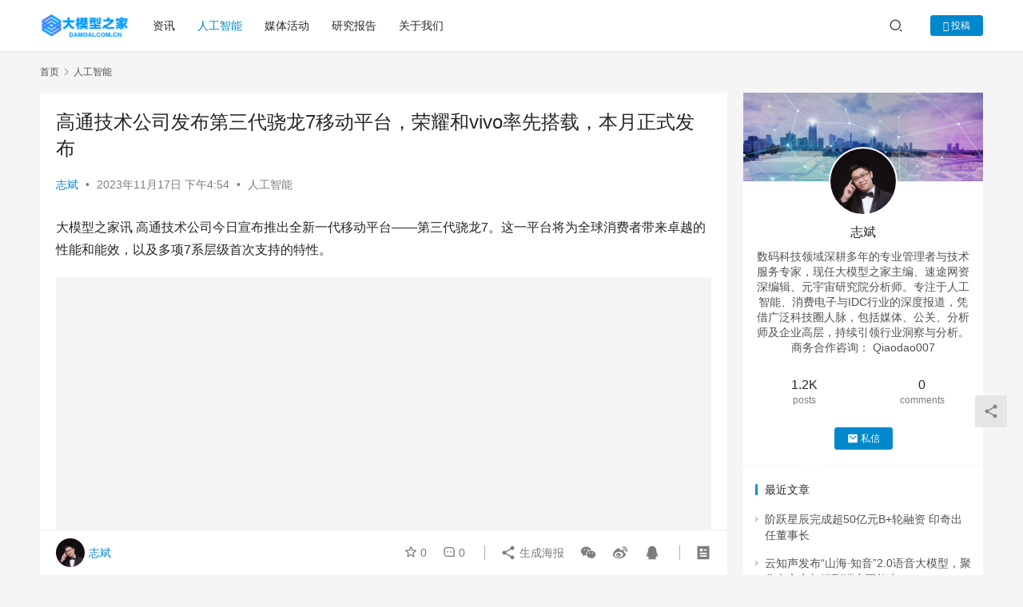

--- FILE ---
content_type: text/html; charset=UTF-8
request_url: http://damoai.com.cn/archives/1959
body_size: 19052
content:
<!DOCTYPE html>
<html lang="zh-Hans">
<head>
    <meta charset="UTF-8">
    <meta http-equiv="X-UA-Compatible" content="IE=edge,chrome=1">
    <meta name="renderer" content="webkit">
    <meta name="viewport" content="width=device-width,initial-scale=1.0,user-scalable=no,maximum-scale=1,viewport-fit=cover">
    <title>高通技术公司发布第三代骁龙7移动平台，荣耀和vivo率先搭载，本月正式发布 | 大模型之家</title>
    <meta name="description" content="大模型之家讯 高通技术公司今日宣布推出全新一代移动平台——第三代骁龙7。这一平台将为全球消费者带来卓越的性能和能效，以及多项7系层级首次支持的特性。 第三代骁龙7移动平台在全方位技术升级的基础上，实现了性能和能效的平衡。其CPU最高主频高达2.63GHz，GPU性能提升超过50%，AI每瓦特性能提升60%，同时保持出色..." />
<meta property="og:type" content="article" />
<meta property="og:url" content="http://damoai.com.cn/archives/1959" />
<meta property="og:site_name" content="大模型之家" />
<meta property="og:title" content="高通技术公司发布第三代骁龙7移动平台，荣耀和vivo率先搭载，本月正式发布" />
<meta property="og:image" content="http://www.damoai.com.cn/wp-content/uploads/2024/03/image001.png" />
<meta property="og:description" content="大模型之家讯 高通技术公司今日宣布推出全新一代移动平台——第三代骁龙7。这一平台将为全球消费者带来卓越的性能和能效，以及多项7系层级首次支持的特性。 第三代骁龙7移动平台在全方位技术升级的基础上，实现了性能和能效的平衡。其CPU最高主频高达2.63GHz，GPU性能提升超过50%，AI每瓦特性能提升60%，同时保持出色..." />
<link rel="canonical" href="http://damoai.com.cn/archives/1959" />
<meta name="applicable-device" content="pc,mobile" />
<meta http-equiv="Cache-Control" content="no-transform" />
<link rel="shortcut icon" href="http://www.damoai.com.cn/wp-content/uploads/2023/08/55-2.jpg" />
<link rel='dns-prefetch' href='//www.damoai.com.cn' />
<style id='wp-img-auto-sizes-contain-inline-css' type='text/css'>
img:is([sizes=auto i],[sizes^="auto," i]){contain-intrinsic-size:3000px 1500px}
/*# sourceURL=wp-img-auto-sizes-contain-inline-css */
</style>
<link rel='stylesheet' id='stylesheet-css' href='//www.damoai.com.cn/wp-content/uploads/wpcom/style.6.14.1.1769190559.css?ver=6.14.1' type='text/css' media='all' />
<link rel='stylesheet' id='font-awesome-css' href='http://www.damoai.com.cn/wp-content/themes/aigc/themer/assets/css/font-awesome.css?ver=6.14.1' type='text/css' media='all' />
<style id='wp-block-library-inline-css' type='text/css'>
:root{--wp-block-synced-color:#7a00df;--wp-block-synced-color--rgb:122,0,223;--wp-bound-block-color:var(--wp-block-synced-color);--wp-editor-canvas-background:#ddd;--wp-admin-theme-color:#007cba;--wp-admin-theme-color--rgb:0,124,186;--wp-admin-theme-color-darker-10:#006ba1;--wp-admin-theme-color-darker-10--rgb:0,107,160.5;--wp-admin-theme-color-darker-20:#005a87;--wp-admin-theme-color-darker-20--rgb:0,90,135;--wp-admin-border-width-focus:2px}@media (min-resolution:192dpi){:root{--wp-admin-border-width-focus:1.5px}}.wp-element-button{cursor:pointer}:root .has-very-light-gray-background-color{background-color:#eee}:root .has-very-dark-gray-background-color{background-color:#313131}:root .has-very-light-gray-color{color:#eee}:root .has-very-dark-gray-color{color:#313131}:root .has-vivid-green-cyan-to-vivid-cyan-blue-gradient-background{background:linear-gradient(135deg,#00d084,#0693e3)}:root .has-purple-crush-gradient-background{background:linear-gradient(135deg,#34e2e4,#4721fb 50%,#ab1dfe)}:root .has-hazy-dawn-gradient-background{background:linear-gradient(135deg,#faaca8,#dad0ec)}:root .has-subdued-olive-gradient-background{background:linear-gradient(135deg,#fafae1,#67a671)}:root .has-atomic-cream-gradient-background{background:linear-gradient(135deg,#fdd79a,#004a59)}:root .has-nightshade-gradient-background{background:linear-gradient(135deg,#330968,#31cdcf)}:root .has-midnight-gradient-background{background:linear-gradient(135deg,#020381,#2874fc)}:root{--wp--preset--font-size--normal:16px;--wp--preset--font-size--huge:42px}.has-regular-font-size{font-size:1em}.has-larger-font-size{font-size:2.625em}.has-normal-font-size{font-size:var(--wp--preset--font-size--normal)}.has-huge-font-size{font-size:var(--wp--preset--font-size--huge)}.has-text-align-center{text-align:center}.has-text-align-left{text-align:left}.has-text-align-right{text-align:right}.has-fit-text{white-space:nowrap!important}#end-resizable-editor-section{display:none}.aligncenter{clear:both}.items-justified-left{justify-content:flex-start}.items-justified-center{justify-content:center}.items-justified-right{justify-content:flex-end}.items-justified-space-between{justify-content:space-between}.screen-reader-text{border:0;clip-path:inset(50%);height:1px;margin:-1px;overflow:hidden;padding:0;position:absolute;width:1px;word-wrap:normal!important}.screen-reader-text:focus{background-color:#ddd;clip-path:none;color:#444;display:block;font-size:1em;height:auto;left:5px;line-height:normal;padding:15px 23px 14px;text-decoration:none;top:5px;width:auto;z-index:100000}html :where(.has-border-color){border-style:solid}html :where([style*=border-top-color]){border-top-style:solid}html :where([style*=border-right-color]){border-right-style:solid}html :where([style*=border-bottom-color]){border-bottom-style:solid}html :where([style*=border-left-color]){border-left-style:solid}html :where([style*=border-width]){border-style:solid}html :where([style*=border-top-width]){border-top-style:solid}html :where([style*=border-right-width]){border-right-style:solid}html :where([style*=border-bottom-width]){border-bottom-style:solid}html :where([style*=border-left-width]){border-left-style:solid}html :where(img[class*=wp-image-]){height:auto;max-width:100%}:where(figure){margin:0 0 1em}html :where(.is-position-sticky){--wp-admin--admin-bar--position-offset:var(--wp-admin--admin-bar--height,0px)}@media screen and (max-width:600px){html :where(.is-position-sticky){--wp-admin--admin-bar--position-offset:0px}}

/*# sourceURL=wp-block-library-inline-css */
</style><style id='wp-block-heading-inline-css' type='text/css'>
h1:where(.wp-block-heading).has-background,h2:where(.wp-block-heading).has-background,h3:where(.wp-block-heading).has-background,h4:where(.wp-block-heading).has-background,h5:where(.wp-block-heading).has-background,h6:where(.wp-block-heading).has-background{padding:1.25em 2.375em}h1.has-text-align-left[style*=writing-mode]:where([style*=vertical-lr]),h1.has-text-align-right[style*=writing-mode]:where([style*=vertical-rl]),h2.has-text-align-left[style*=writing-mode]:where([style*=vertical-lr]),h2.has-text-align-right[style*=writing-mode]:where([style*=vertical-rl]),h3.has-text-align-left[style*=writing-mode]:where([style*=vertical-lr]),h3.has-text-align-right[style*=writing-mode]:where([style*=vertical-rl]),h4.has-text-align-left[style*=writing-mode]:where([style*=vertical-lr]),h4.has-text-align-right[style*=writing-mode]:where([style*=vertical-rl]),h5.has-text-align-left[style*=writing-mode]:where([style*=vertical-lr]),h5.has-text-align-right[style*=writing-mode]:where([style*=vertical-rl]),h6.has-text-align-left[style*=writing-mode]:where([style*=vertical-lr]),h6.has-text-align-right[style*=writing-mode]:where([style*=vertical-rl]){rotate:180deg}
/*# sourceURL=http://www.damoai.com.cn/wp-includes/blocks/heading/style.min.css */
</style>
<style id='wp-block-image-inline-css' type='text/css'>
.wp-block-image>a,.wp-block-image>figure>a{display:inline-block}.wp-block-image img{box-sizing:border-box;height:auto;max-width:100%;vertical-align:bottom}@media not (prefers-reduced-motion){.wp-block-image img.hide{visibility:hidden}.wp-block-image img.show{animation:show-content-image .4s}}.wp-block-image[style*=border-radius] img,.wp-block-image[style*=border-radius]>a{border-radius:inherit}.wp-block-image.has-custom-border img{box-sizing:border-box}.wp-block-image.aligncenter{text-align:center}.wp-block-image.alignfull>a,.wp-block-image.alignwide>a{width:100%}.wp-block-image.alignfull img,.wp-block-image.alignwide img{height:auto;width:100%}.wp-block-image .aligncenter,.wp-block-image .alignleft,.wp-block-image .alignright,.wp-block-image.aligncenter,.wp-block-image.alignleft,.wp-block-image.alignright{display:table}.wp-block-image .aligncenter>figcaption,.wp-block-image .alignleft>figcaption,.wp-block-image .alignright>figcaption,.wp-block-image.aligncenter>figcaption,.wp-block-image.alignleft>figcaption,.wp-block-image.alignright>figcaption{caption-side:bottom;display:table-caption}.wp-block-image .alignleft{float:left;margin:.5em 1em .5em 0}.wp-block-image .alignright{float:right;margin:.5em 0 .5em 1em}.wp-block-image .aligncenter{margin-left:auto;margin-right:auto}.wp-block-image :where(figcaption){margin-bottom:1em;margin-top:.5em}.wp-block-image.is-style-circle-mask img{border-radius:9999px}@supports ((-webkit-mask-image:none) or (mask-image:none)) or (-webkit-mask-image:none){.wp-block-image.is-style-circle-mask img{border-radius:0;-webkit-mask-image:url('data:image/svg+xml;utf8,<svg viewBox="0 0 100 100" xmlns="http://www.w3.org/2000/svg"><circle cx="50" cy="50" r="50"/></svg>');mask-image:url('data:image/svg+xml;utf8,<svg viewBox="0 0 100 100" xmlns="http://www.w3.org/2000/svg"><circle cx="50" cy="50" r="50"/></svg>');mask-mode:alpha;-webkit-mask-position:center;mask-position:center;-webkit-mask-repeat:no-repeat;mask-repeat:no-repeat;-webkit-mask-size:contain;mask-size:contain}}:root :where(.wp-block-image.is-style-rounded img,.wp-block-image .is-style-rounded img){border-radius:9999px}.wp-block-image figure{margin:0}.wp-lightbox-container{display:flex;flex-direction:column;position:relative}.wp-lightbox-container img{cursor:zoom-in}.wp-lightbox-container img:hover+button{opacity:1}.wp-lightbox-container button{align-items:center;backdrop-filter:blur(16px) saturate(180%);background-color:#5a5a5a40;border:none;border-radius:4px;cursor:zoom-in;display:flex;height:20px;justify-content:center;opacity:0;padding:0;position:absolute;right:16px;text-align:center;top:16px;width:20px;z-index:100}@media not (prefers-reduced-motion){.wp-lightbox-container button{transition:opacity .2s ease}}.wp-lightbox-container button:focus-visible{outline:3px auto #5a5a5a40;outline:3px auto -webkit-focus-ring-color;outline-offset:3px}.wp-lightbox-container button:hover{cursor:pointer;opacity:1}.wp-lightbox-container button:focus{opacity:1}.wp-lightbox-container button:focus,.wp-lightbox-container button:hover,.wp-lightbox-container button:not(:hover):not(:active):not(.has-background){background-color:#5a5a5a40;border:none}.wp-lightbox-overlay{box-sizing:border-box;cursor:zoom-out;height:100vh;left:0;overflow:hidden;position:fixed;top:0;visibility:hidden;width:100%;z-index:100000}.wp-lightbox-overlay .close-button{align-items:center;cursor:pointer;display:flex;justify-content:center;min-height:40px;min-width:40px;padding:0;position:absolute;right:calc(env(safe-area-inset-right) + 16px);top:calc(env(safe-area-inset-top) + 16px);z-index:5000000}.wp-lightbox-overlay .close-button:focus,.wp-lightbox-overlay .close-button:hover,.wp-lightbox-overlay .close-button:not(:hover):not(:active):not(.has-background){background:none;border:none}.wp-lightbox-overlay .lightbox-image-container{height:var(--wp--lightbox-container-height);left:50%;overflow:hidden;position:absolute;top:50%;transform:translate(-50%,-50%);transform-origin:top left;width:var(--wp--lightbox-container-width);z-index:9999999999}.wp-lightbox-overlay .wp-block-image{align-items:center;box-sizing:border-box;display:flex;height:100%;justify-content:center;margin:0;position:relative;transform-origin:0 0;width:100%;z-index:3000000}.wp-lightbox-overlay .wp-block-image img{height:var(--wp--lightbox-image-height);min-height:var(--wp--lightbox-image-height);min-width:var(--wp--lightbox-image-width);width:var(--wp--lightbox-image-width)}.wp-lightbox-overlay .wp-block-image figcaption{display:none}.wp-lightbox-overlay button{background:none;border:none}.wp-lightbox-overlay .scrim{background-color:#fff;height:100%;opacity:.9;position:absolute;width:100%;z-index:2000000}.wp-lightbox-overlay.active{visibility:visible}@media not (prefers-reduced-motion){.wp-lightbox-overlay.active{animation:turn-on-visibility .25s both}.wp-lightbox-overlay.active img{animation:turn-on-visibility .35s both}.wp-lightbox-overlay.show-closing-animation:not(.active){animation:turn-off-visibility .35s both}.wp-lightbox-overlay.show-closing-animation:not(.active) img{animation:turn-off-visibility .25s both}.wp-lightbox-overlay.zoom.active{animation:none;opacity:1;visibility:visible}.wp-lightbox-overlay.zoom.active .lightbox-image-container{animation:lightbox-zoom-in .4s}.wp-lightbox-overlay.zoom.active .lightbox-image-container img{animation:none}.wp-lightbox-overlay.zoom.active .scrim{animation:turn-on-visibility .4s forwards}.wp-lightbox-overlay.zoom.show-closing-animation:not(.active){animation:none}.wp-lightbox-overlay.zoom.show-closing-animation:not(.active) .lightbox-image-container{animation:lightbox-zoom-out .4s}.wp-lightbox-overlay.zoom.show-closing-animation:not(.active) .lightbox-image-container img{animation:none}.wp-lightbox-overlay.zoom.show-closing-animation:not(.active) .scrim{animation:turn-off-visibility .4s forwards}}@keyframes show-content-image{0%{visibility:hidden}99%{visibility:hidden}to{visibility:visible}}@keyframes turn-on-visibility{0%{opacity:0}to{opacity:1}}@keyframes turn-off-visibility{0%{opacity:1;visibility:visible}99%{opacity:0;visibility:visible}to{opacity:0;visibility:hidden}}@keyframes lightbox-zoom-in{0%{transform:translate(calc((-100vw + var(--wp--lightbox-scrollbar-width))/2 + var(--wp--lightbox-initial-left-position)),calc(-50vh + var(--wp--lightbox-initial-top-position))) scale(var(--wp--lightbox-scale))}to{transform:translate(-50%,-50%) scale(1)}}@keyframes lightbox-zoom-out{0%{transform:translate(-50%,-50%) scale(1);visibility:visible}99%{visibility:visible}to{transform:translate(calc((-100vw + var(--wp--lightbox-scrollbar-width))/2 + var(--wp--lightbox-initial-left-position)),calc(-50vh + var(--wp--lightbox-initial-top-position))) scale(var(--wp--lightbox-scale));visibility:hidden}}
/*# sourceURL=http://www.damoai.com.cn/wp-includes/blocks/image/style.min.css */
</style>
<style id='wp-block-paragraph-inline-css' type='text/css'>
.is-small-text{font-size:.875em}.is-regular-text{font-size:1em}.is-large-text{font-size:2.25em}.is-larger-text{font-size:3em}.has-drop-cap:not(:focus):first-letter{float:left;font-size:8.4em;font-style:normal;font-weight:100;line-height:.68;margin:.05em .1em 0 0;text-transform:uppercase}body.rtl .has-drop-cap:not(:focus):first-letter{float:none;margin-left:.1em}p.has-drop-cap.has-background{overflow:hidden}:root :where(p.has-background){padding:1.25em 2.375em}:where(p.has-text-color:not(.has-link-color)) a{color:inherit}p.has-text-align-left[style*="writing-mode:vertical-lr"],p.has-text-align-right[style*="writing-mode:vertical-rl"]{rotate:180deg}
/*# sourceURL=http://www.damoai.com.cn/wp-includes/blocks/paragraph/style.min.css */
</style>
<style id='wp-block-quote-inline-css' type='text/css'>
.wp-block-quote{box-sizing:border-box;overflow-wrap:break-word}.wp-block-quote.is-large:where(:not(.is-style-plain)),.wp-block-quote.is-style-large:where(:not(.is-style-plain)){margin-bottom:1em;padding:0 1em}.wp-block-quote.is-large:where(:not(.is-style-plain)) p,.wp-block-quote.is-style-large:where(:not(.is-style-plain)) p{font-size:1.5em;font-style:italic;line-height:1.6}.wp-block-quote.is-large:where(:not(.is-style-plain)) cite,.wp-block-quote.is-large:where(:not(.is-style-plain)) footer,.wp-block-quote.is-style-large:where(:not(.is-style-plain)) cite,.wp-block-quote.is-style-large:where(:not(.is-style-plain)) footer{font-size:1.125em;text-align:right}.wp-block-quote>cite{display:block}
/*# sourceURL=http://www.damoai.com.cn/wp-includes/blocks/quote/style.min.css */
</style>
<style id='global-styles-inline-css' type='text/css'>
:root{--wp--preset--aspect-ratio--square: 1;--wp--preset--aspect-ratio--4-3: 4/3;--wp--preset--aspect-ratio--3-4: 3/4;--wp--preset--aspect-ratio--3-2: 3/2;--wp--preset--aspect-ratio--2-3: 2/3;--wp--preset--aspect-ratio--16-9: 16/9;--wp--preset--aspect-ratio--9-16: 9/16;--wp--preset--color--black: #000000;--wp--preset--color--cyan-bluish-gray: #abb8c3;--wp--preset--color--white: #ffffff;--wp--preset--color--pale-pink: #f78da7;--wp--preset--color--vivid-red: #cf2e2e;--wp--preset--color--luminous-vivid-orange: #ff6900;--wp--preset--color--luminous-vivid-amber: #fcb900;--wp--preset--color--light-green-cyan: #7bdcb5;--wp--preset--color--vivid-green-cyan: #00d084;--wp--preset--color--pale-cyan-blue: #8ed1fc;--wp--preset--color--vivid-cyan-blue: #0693e3;--wp--preset--color--vivid-purple: #9b51e0;--wp--preset--gradient--vivid-cyan-blue-to-vivid-purple: linear-gradient(135deg,rgb(6,147,227) 0%,rgb(155,81,224) 100%);--wp--preset--gradient--light-green-cyan-to-vivid-green-cyan: linear-gradient(135deg,rgb(122,220,180) 0%,rgb(0,208,130) 100%);--wp--preset--gradient--luminous-vivid-amber-to-luminous-vivid-orange: linear-gradient(135deg,rgb(252,185,0) 0%,rgb(255,105,0) 100%);--wp--preset--gradient--luminous-vivid-orange-to-vivid-red: linear-gradient(135deg,rgb(255,105,0) 0%,rgb(207,46,46) 100%);--wp--preset--gradient--very-light-gray-to-cyan-bluish-gray: linear-gradient(135deg,rgb(238,238,238) 0%,rgb(169,184,195) 100%);--wp--preset--gradient--cool-to-warm-spectrum: linear-gradient(135deg,rgb(74,234,220) 0%,rgb(151,120,209) 20%,rgb(207,42,186) 40%,rgb(238,44,130) 60%,rgb(251,105,98) 80%,rgb(254,248,76) 100%);--wp--preset--gradient--blush-light-purple: linear-gradient(135deg,rgb(255,206,236) 0%,rgb(152,150,240) 100%);--wp--preset--gradient--blush-bordeaux: linear-gradient(135deg,rgb(254,205,165) 0%,rgb(254,45,45) 50%,rgb(107,0,62) 100%);--wp--preset--gradient--luminous-dusk: linear-gradient(135deg,rgb(255,203,112) 0%,rgb(199,81,192) 50%,rgb(65,88,208) 100%);--wp--preset--gradient--pale-ocean: linear-gradient(135deg,rgb(255,245,203) 0%,rgb(182,227,212) 50%,rgb(51,167,181) 100%);--wp--preset--gradient--electric-grass: linear-gradient(135deg,rgb(202,248,128) 0%,rgb(113,206,126) 100%);--wp--preset--gradient--midnight: linear-gradient(135deg,rgb(2,3,129) 0%,rgb(40,116,252) 100%);--wp--preset--font-size--small: 13px;--wp--preset--font-size--medium: 20px;--wp--preset--font-size--large: 36px;--wp--preset--font-size--x-large: 42px;--wp--preset--spacing--20: 0.44rem;--wp--preset--spacing--30: 0.67rem;--wp--preset--spacing--40: 1rem;--wp--preset--spacing--50: 1.5rem;--wp--preset--spacing--60: 2.25rem;--wp--preset--spacing--70: 3.38rem;--wp--preset--spacing--80: 5.06rem;--wp--preset--shadow--natural: 6px 6px 9px rgba(0, 0, 0, 0.2);--wp--preset--shadow--deep: 12px 12px 50px rgba(0, 0, 0, 0.4);--wp--preset--shadow--sharp: 6px 6px 0px rgba(0, 0, 0, 0.2);--wp--preset--shadow--outlined: 6px 6px 0px -3px rgb(255, 255, 255), 6px 6px rgb(0, 0, 0);--wp--preset--shadow--crisp: 6px 6px 0px rgb(0, 0, 0);}:where(.is-layout-flex){gap: 0.5em;}:where(.is-layout-grid){gap: 0.5em;}body .is-layout-flex{display: flex;}.is-layout-flex{flex-wrap: wrap;align-items: center;}.is-layout-flex > :is(*, div){margin: 0;}body .is-layout-grid{display: grid;}.is-layout-grid > :is(*, div){margin: 0;}:where(.wp-block-columns.is-layout-flex){gap: 2em;}:where(.wp-block-columns.is-layout-grid){gap: 2em;}:where(.wp-block-post-template.is-layout-flex){gap: 1.25em;}:where(.wp-block-post-template.is-layout-grid){gap: 1.25em;}.has-black-color{color: var(--wp--preset--color--black) !important;}.has-cyan-bluish-gray-color{color: var(--wp--preset--color--cyan-bluish-gray) !important;}.has-white-color{color: var(--wp--preset--color--white) !important;}.has-pale-pink-color{color: var(--wp--preset--color--pale-pink) !important;}.has-vivid-red-color{color: var(--wp--preset--color--vivid-red) !important;}.has-luminous-vivid-orange-color{color: var(--wp--preset--color--luminous-vivid-orange) !important;}.has-luminous-vivid-amber-color{color: var(--wp--preset--color--luminous-vivid-amber) !important;}.has-light-green-cyan-color{color: var(--wp--preset--color--light-green-cyan) !important;}.has-vivid-green-cyan-color{color: var(--wp--preset--color--vivid-green-cyan) !important;}.has-pale-cyan-blue-color{color: var(--wp--preset--color--pale-cyan-blue) !important;}.has-vivid-cyan-blue-color{color: var(--wp--preset--color--vivid-cyan-blue) !important;}.has-vivid-purple-color{color: var(--wp--preset--color--vivid-purple) !important;}.has-black-background-color{background-color: var(--wp--preset--color--black) !important;}.has-cyan-bluish-gray-background-color{background-color: var(--wp--preset--color--cyan-bluish-gray) !important;}.has-white-background-color{background-color: var(--wp--preset--color--white) !important;}.has-pale-pink-background-color{background-color: var(--wp--preset--color--pale-pink) !important;}.has-vivid-red-background-color{background-color: var(--wp--preset--color--vivid-red) !important;}.has-luminous-vivid-orange-background-color{background-color: var(--wp--preset--color--luminous-vivid-orange) !important;}.has-luminous-vivid-amber-background-color{background-color: var(--wp--preset--color--luminous-vivid-amber) !important;}.has-light-green-cyan-background-color{background-color: var(--wp--preset--color--light-green-cyan) !important;}.has-vivid-green-cyan-background-color{background-color: var(--wp--preset--color--vivid-green-cyan) !important;}.has-pale-cyan-blue-background-color{background-color: var(--wp--preset--color--pale-cyan-blue) !important;}.has-vivid-cyan-blue-background-color{background-color: var(--wp--preset--color--vivid-cyan-blue) !important;}.has-vivid-purple-background-color{background-color: var(--wp--preset--color--vivid-purple) !important;}.has-black-border-color{border-color: var(--wp--preset--color--black) !important;}.has-cyan-bluish-gray-border-color{border-color: var(--wp--preset--color--cyan-bluish-gray) !important;}.has-white-border-color{border-color: var(--wp--preset--color--white) !important;}.has-pale-pink-border-color{border-color: var(--wp--preset--color--pale-pink) !important;}.has-vivid-red-border-color{border-color: var(--wp--preset--color--vivid-red) !important;}.has-luminous-vivid-orange-border-color{border-color: var(--wp--preset--color--luminous-vivid-orange) !important;}.has-luminous-vivid-amber-border-color{border-color: var(--wp--preset--color--luminous-vivid-amber) !important;}.has-light-green-cyan-border-color{border-color: var(--wp--preset--color--light-green-cyan) !important;}.has-vivid-green-cyan-border-color{border-color: var(--wp--preset--color--vivid-green-cyan) !important;}.has-pale-cyan-blue-border-color{border-color: var(--wp--preset--color--pale-cyan-blue) !important;}.has-vivid-cyan-blue-border-color{border-color: var(--wp--preset--color--vivid-cyan-blue) !important;}.has-vivid-purple-border-color{border-color: var(--wp--preset--color--vivid-purple) !important;}.has-vivid-cyan-blue-to-vivid-purple-gradient-background{background: var(--wp--preset--gradient--vivid-cyan-blue-to-vivid-purple) !important;}.has-light-green-cyan-to-vivid-green-cyan-gradient-background{background: var(--wp--preset--gradient--light-green-cyan-to-vivid-green-cyan) !important;}.has-luminous-vivid-amber-to-luminous-vivid-orange-gradient-background{background: var(--wp--preset--gradient--luminous-vivid-amber-to-luminous-vivid-orange) !important;}.has-luminous-vivid-orange-to-vivid-red-gradient-background{background: var(--wp--preset--gradient--luminous-vivid-orange-to-vivid-red) !important;}.has-very-light-gray-to-cyan-bluish-gray-gradient-background{background: var(--wp--preset--gradient--very-light-gray-to-cyan-bluish-gray) !important;}.has-cool-to-warm-spectrum-gradient-background{background: var(--wp--preset--gradient--cool-to-warm-spectrum) !important;}.has-blush-light-purple-gradient-background{background: var(--wp--preset--gradient--blush-light-purple) !important;}.has-blush-bordeaux-gradient-background{background: var(--wp--preset--gradient--blush-bordeaux) !important;}.has-luminous-dusk-gradient-background{background: var(--wp--preset--gradient--luminous-dusk) !important;}.has-pale-ocean-gradient-background{background: var(--wp--preset--gradient--pale-ocean) !important;}.has-electric-grass-gradient-background{background: var(--wp--preset--gradient--electric-grass) !important;}.has-midnight-gradient-background{background: var(--wp--preset--gradient--midnight) !important;}.has-small-font-size{font-size: var(--wp--preset--font-size--small) !important;}.has-medium-font-size{font-size: var(--wp--preset--font-size--medium) !important;}.has-large-font-size{font-size: var(--wp--preset--font-size--large) !important;}.has-x-large-font-size{font-size: var(--wp--preset--font-size--x-large) !important;}
/*# sourceURL=global-styles-inline-css */
</style>

<style id='classic-theme-styles-inline-css' type='text/css'>
/*! This file is auto-generated */
.wp-block-button__link{color:#fff;background-color:#32373c;border-radius:9999px;box-shadow:none;text-decoration:none;padding:calc(.667em + 2px) calc(1.333em + 2px);font-size:1.125em}.wp-block-file__button{background:#32373c;color:#fff;text-decoration:none}
/*# sourceURL=/wp-includes/css/classic-themes.min.css */
</style>
<link rel='stylesheet' id='wpcom-member-css' href='http://www.damoai.com.cn/wp-content/plugins/wpcom-member/css/style.css?ver=1.2.9' type='text/css' media='all' />
<script type="text/javascript" src="http://www.damoai.com.cn/wp-includes/js/jquery/jquery.min.js?ver=3.7.1" id="jquery-core-js"></script>
<script type="text/javascript" src="http://www.damoai.com.cn/wp-includes/js/jquery/jquery-migrate.min.js?ver=3.4.1" id="jquery-migrate-js"></script>
<link rel="EditURI" type="application/rsd+xml" title="RSD" href="http://www.damoai.com.cn/xmlrpc.php?rsd" />
<link rel="icon" href="http://www.damoai.com.cn/wp-content/uploads/2023/08/55-2.jpg" sizes="32x32" />
<link rel="icon" href="http://www.damoai.com.cn/wp-content/uploads/2023/08/55-2.jpg" sizes="192x192" />
<link rel="apple-touch-icon" href="http://www.damoai.com.cn/wp-content/uploads/2023/08/55-2.jpg" />
<meta name="msapplication-TileImage" content="http://www.damoai.com.cn/wp-content/uploads/2023/08/55-2.jpg" />
    <!--[if lte IE 11]><script src="http://www.damoai.com.cn/wp-content/themes/aigc/js/update.js"></script><![endif]-->
    <style type='text/css'>
			.nav{
                    width:100%;
                                
                    }
            .titleIcon{
                    width:20px;
                    height:20px;
                    background-color:pink;
                    margin-right:10px;    
            }    
             .titleBox{
                     width:100%;
                     display:flex;
                     font-size:16px;
                     font-weight:600;
                     margin-bottom:20px;
             } 
             .navText{
                     font-size:16px;
                     color:grey;
                     display:flex;
                     flex-wrap:wrap;
                     width:50%;
                     justify-content:space-between;
                     margin-bottom:20px;
             } 
                .card{
                    border: none;
                    border-radius:5px;
                    box-shadow: 0 0px 2px rgb(0 0 0 / 14%);
                    width:200px;
                    height:70px;
                    display:flex;
                    align-items:center;
                    background-color:white;
                    margin-top:20px;
                    margin-right:20px;

                }
                .cardIcon{
                        width:45px;
                        height:45px;
                        margin-left:10px;
                        margin-right:10px;
                }
                .cardIcon1{
                    width:45px;
                    height:45px;
                    background-color:pink;
                    margin-left:10px;
                    margin-right:10px;
                }
                .cardBox{
                    display:flex;
                    width:120%;
                    height:auto;
                    flex-wrap:wrap;
                    justify-content:start;
                    align-content:space-between;
                }
                .choosed{
                        color:black;
                        font-weight:600;
                        height:25px;
                        border-bottom:2px solid black;
                }
                .card:hover{
                       color:#3bc3ef; 
                         box-shadow: 0 2px 5px rgb(0 0 0 / 41%);
                            transition:0.3s;
                }
                .card>a{
                    color:black;
                }
                .card:hover a{
                    color:#3bc3ef;
                }
            .headArea{
                display:flex;
                justify-content:space-between;

            }
            .more{
                width:50px;
                height:25px;

                display:flex;
                justify-content:space-around;
                align-items:center;
                color:var(--theme-light-color);
            }
            .arrow{
                display:inline-block;
                border:1px solid var(--theme-light-color);
                width:8px;
                height:8px;
                border-left:none;
                border-bottom:none;
                transform:rotate(45deg);
            }
            .more:hover{
                color:#0087cb;
            }
            .more:hover span{
                display:inline-block;
                border:1px solid #0087cb;
                width:8px;
                height:8px;
                border-left:none;
                border-bottom:none;
                transform:rotate(45deg);
            }
            .Aload-more-wrap {
                text-align: center;
                padding: 20px 0;
                width: 100%;
                margin: 0!important;
            }
            .Aload-more {
                padding-left: 90px!important;
                padding-right: 90px!important;
                margin: 0;
                font-weight: 400;
                color: var(--theme-color)!important;
                border-color: var(--theme-color)!important;
                background: var(--theme-el-bg-color);
            }
            .Aload-more.disabled {
                color: var(--theme-light-color)!important;
                background: 0 0!important;
                border: 1px solid #e5e5e5!important;
                cursor: default;
            }
            .Abtn {
                display: inline-block;
                margin-bottom: 0;
                font-weight: 500;
                text-align: center;
                vertical-align: middle;
                touch-action: manipulation;
                cursor: pointer;
                color: var(--theme-gray-color);
                background: var(--theme-el-bg-color);
                border: 1px solid var(--theme-border-color);
                white-space: nowrap;
                padding: 9px 20px;
                font-size: 14px;
                line-height: 16px;
                border-radius: 4px;
                -webkit-user-select: none;
                user-select: none;
            }
            .Abtn.disabled {
                cursor: not-allowed;
                opacity: .65;
                filter: alpha(opacity=65);
                box-shadow: none;
            }
            .navText>div{
                cursor:pointer;
            }
    </style>
    <script type="text/javascript">
        jQuery(document).ready(function() {
            jQuery('.navText div').bind('click',function (){
                jQuery('.choosed').removeClass('choosed');
                jQuery(this).addClass('choosed');
                var jsid = jQuery(this).attr('id');
                var listid = 'list'+jsid.substr(2);
                jQuery('.cardBox').hide();
                jQuery('#'+listid).show();
            });
        })
    </script>
</head>
<body class="wp-singular post-template-default single single-post postid-1959 single-format-standard wp-theme-aigc lang-cn el-boxed header-fixed">
<header class="header">
    <div class="container">
        <div class="navbar-header">
            <button type="button" class="navbar-toggle collapsed" data-toggle="collapse" data-target=".navbar-collapse" aria-label="menu">
                <span class="icon-bar icon-bar-1"></span>
                <span class="icon-bar icon-bar-2"></span>
                <span class="icon-bar icon-bar-3"></span>
            </button>
                        <div class="logo">
                <a href="http://damoai.com.cn" rel="home">
                    <img src="http://www.damoai.com.cn/wp-content/uploads/2024/07/2024070302250730.png" alt="大模型之家">
                </a>
            </div>
        </div>
        <div class="collapse navbar-collapse">
            <nav class="primary-menu"><ul id="menu-%e9%a1%b6%e9%83%a8%e8%8f%9c%e5%8d%95" class="nav navbar-nav wpcom-adv-menu"><li class="menu-item"><a href="http://damoai.com.cn/archives/category/aigc">资讯</a></li>
<li class="menu-item current-post-ancestor current-post-parent active"><a href="http://damoai.com.cn/archives/category/ai">人工智能</a></li>
<li class="menu-item"><a href="http://damoai.com.cn/archives/category/media">媒体活动</a></li>
<li class="menu-item"><a href="http://damoai.com.cn/archives/category/report">研究报告</a></li>
<li class="menu-item"><a href="http://damoai.com.cn/archives/category/about">关于我们</a></li>
</ul></nav>            <div class="navbar-action">
                                <div class="navbar-search-icon j-navbar-search"><i class="wpcom-icon wi"><svg aria-hidden="true"><use xlink:href="#wi-search"></use></svg></i></div>
                                                    <div id="j-user-wrap">
                        <a class="login" href="http://damoai.com.cn/login">登录</a>
                        <a class="login register" href="http://www.damoai.com.cn/wp-login.php?action=register">注册</a>
                    </div>
                    <a class="btn btn-primary btn-xs publish" href="">
                        <i class="fa fa-edit"></i> 投稿</a>
                                                </div>
            <form class="navbar-search" action="http://damoai.com.cn" method="get" role="search">
                <div class="navbar-search-inner">
                    <i class="wpcom-icon wi navbar-search-close"><svg aria-hidden="true"><use xlink:href="#wi-close"></use></svg></i>                    <input type="text" name="s" class="navbar-search-input" autocomplete="off" placeholder="输入关键词搜索..." value="">
                    <button class="navbar-search-btn" type="submit"><i class="wpcom-icon wi"><svg aria-hidden="true"><use xlink:href="#wi-search"></use></svg></i></button>
                </div>
            </form>
        </div><!-- /.navbar-collapse -->
    </div><!-- /.container -->
</header>
<div id="wrap">    <div class="wrap container">
        <ol class="breadcrumb" vocab="https://schema.org/" typeof="BreadcrumbList"><li class="home" property="itemListElement" typeof="ListItem"><a href="http://damoai.com.cn" property="item" typeof="WebPage"><span property="name" class="hide">大模型之家</span>首页</a><meta property="position" content="1"></li><li property="itemListElement" typeof="ListItem"><i class="wpcom-icon wi"><svg aria-hidden="true"><use xlink:href="#wi-arrow-right-3"></use></svg></i><a href="http://damoai.com.cn/archives/category/ai" property="item" typeof="WebPage"><span property="name">人工智能</span></a><meta property="position" content="2"></li></ol>        <main class="main">
                            <article id="post-1959" class="post-1959 post type-post status-publish format-standard has-post-thumbnail hentry category-ai entry">
                    <div class="entry-main">
                                                                        <div class="entry-head">
                            <h1 class="entry-title">高通技术公司发布第三代骁龙7移动平台，荣耀和vivo率先搭载，本月正式发布</h1>
                            <div class="entry-info">
                                                                    <span class="vcard">
                                        <a class="nickname url fn j-user-card" data-user="3" href="http://damoai.com.cn/profile/3">志斌</a>
                                    </span>
                                    <span class="dot">•</span>
                                                                <time class="entry-date published" datetime="2023-11-17T16:54:17+08:00" pubdate>
                                    2023年11月17日 下午4:54                                </time>
                                <span class="dot">•</span>
                                <a href="http://damoai.com.cn/archives/category/ai" rel="category tag">人工智能</a>                                                            </div>
                        </div>
                        
                                                <div class="entry-content">
                            
<p>大模型之家讯 高通技术公司今日宣布推出全新一代移动平台——第三代骁龙7。这一平台将为全球消费者带来卓越的性能和能效，以及多项7系层级首次支持的特性。</p>


<div class="wp-block-image">
<figure class="aligncenter size-full"><noscript><img fetchpriority="high" decoding="async" width="1743" height="1167" src="http://www.damoai.com.cn/wp-content/uploads/2023/11/image001.png" alt="高通技术公司发布第三代骁龙7移动平台，荣耀和vivo率先搭载，本月正式发布" class="wp-image-1961"/></noscript><img fetchpriority="high" decoding="async" width="1743" height="1167" src="http://www.damoai.com.cn/wp-content/themes/aigc/themer/assets/images/lazy.png" data-original="http://www.damoai.com.cn/wp-content/uploads/2023/11/image001.png" alt="高通技术公司发布第三代骁龙7移动平台，荣耀和vivo率先搭载，本月正式发布" class="wp-image-1961 j-lazy"/></figure>
</div>


<p>第三代骁龙7移动平台在全方位技术升级的基础上，实现了性能和能效的平衡。其CPU最高主频高达2.63GHz，GPU性能提升超过50%，AI每瓦特性能提升60%，同时保持出色的能效，为用户带来令人兴奋的全新使用体验。</p>


<div class="wp-block-image">
<figure class="aligncenter size-full"><noscript><img decoding="async" width="1920" height="1080" src="http://www.damoai.com.cn/wp-content/uploads/2023/11/image002-5.jpg" alt="高通技术公司发布第三代骁龙7移动平台，荣耀和vivo率先搭载，本月正式发布" class="wp-image-1960"/></noscript><img decoding="async" width="1920" height="1080" src="http://www.damoai.com.cn/wp-content/themes/aigc/themer/assets/images/lazy.png" data-original="http://www.damoai.com.cn/wp-content/uploads/2023/11/image002-5.jpg" alt="高通技术公司发布第三代骁龙7移动平台，荣耀和vivo率先搭载，本月正式发布" class="wp-image-1960 j-lazy"/></figure>
</div>


<p>该平台将赋能骁龙7系终端侧AI、备受喜爱的移动游戏、富有创意的影像和强大的5G连接等多种体验。高通技术公司高级副总裁兼手机业务总经理Christopher Patrick表示：“第三代骁龙7移动平台通过精心设计，实现了性能和能效的平衡，为用户带来一系列7系首次支持的高端体验。”</p>



<p>荣耀和vivo将成为第一批采用第三代骁龙7移动平台的品牌，搭载该平台的商用终端预计将于本月晚些时候正式发布。通过紧密合作，高通技术公司与OEM伙伴共同推动了下一代特性的采用，包括增强的AI功能和卓越的影像能力，以惠及更广泛的消费者。</p>
                                                        <div class="entry-copyright"><p>原创文章，作者：志斌，如若转载，请注明出处：http://damoai.com.cn/archives/1959</p></div>                        </div>

                        <div class="entry-tag"></div>
                        <div class="entry-action">
                            <div class="btn-zan" data-id="1959"><i class="wpcom-icon wi"><svg aria-hidden="true"><use xlink:href="#wi-thumb-up-fill"></use></svg></i> 赞 <span class="entry-action-num">(0)</span></div>

                                                    </div>

                        <div class="entry-bar">
                            <div class="entry-bar-inner clearfix">
                                                                    <div class="author pull-left">
                                                                                <a data-user="3" target="_blank" href="http://damoai.com.cn/profile/3" class="avatar j-user-card">
                                            <img alt='志斌' src='//www.damoai.com.cn/wp-content/uploads/member/avatars/87e4b5ce2fe28308.1692579942.jpg' class='avatar avatar-60 photo' height='60' width='60' /><span class="author-name">志斌</span>                                        </a>
                                    </div>
                                                                <div class="info pull-right">
                                    <div class="info-item meta">
                                                                                    <a class="meta-item j-heart" href="javascript:;" data-id="1959"><i class="wpcom-icon wi"><svg aria-hidden="true"><use xlink:href="#wi-star"></use></svg></i> <span class="data">0</span></a>                                        <a class="meta-item" href="#comments"><i class="wpcom-icon wi"><svg aria-hidden="true"><use xlink:href="#wi-comment"></use></svg></i> <span class="data">0</span></a>                                                                            </div>
                                    <div class="info-item share">
                                        <a class="meta-item mobile j-mobile-share" href="javascript:;" data-id="1959" data-qrcode="http://damoai.com.cn/archives/1959"><i class="wpcom-icon wi"><svg aria-hidden="true"><use xlink:href="#wi-share"></use></svg></i> 生成海报</a>
                                                                                    <a class="meta-item wechat" data-share="wechat" target="_blank" rel="nofollow" href="#">
                                                <i class="wpcom-icon wi"><svg aria-hidden="true"><use xlink:href="#wi-wechat"></use></svg></i>                                            </a>
                                                                                    <a class="meta-item weibo" data-share="weibo" target="_blank" rel="nofollow" href="#">
                                                <i class="wpcom-icon wi"><svg aria-hidden="true"><use xlink:href="#wi-weibo"></use></svg></i>                                            </a>
                                                                                    <a class="meta-item qq" data-share="qq" target="_blank" rel="nofollow" href="#">
                                                <i class="wpcom-icon wi"><svg aria-hidden="true"><use xlink:href="#wi-qq"></use></svg></i>                                            </a>
                                                                            </div>
                                    <div class="info-item act">
                                        <a href="javascript:;" id="j-reading"><i class="wpcom-icon wi"><svg aria-hidden="true"><use xlink:href="#wi-article"></use></svg></i></a>
                                    </div>
                                </div>
                            </div>
                        </div>
                    </div>
                        <div class="entry-page">
                    <div class="entry-page-prev j-lazy" style="background-image: url('http://www.damoai.com.cn/wp-content/themes/aigc/themer/assets/images/lazy.png');" data-original="http://www.damoai.com.cn/wp-content/uploads/2023/11/2023111703092038-480x300.png">
                <a href="http://damoai.com.cn/archives/1950" title="百川智能与鹏城实验室开展合作，突破国产算力大模型长窗口技术" rel="prev">
                    <span>百川智能与鹏城实验室开展合作，突破国产算力大模型长窗口技术</span>
                </a>
                <div class="entry-page-info">
                    <span class="pull-left"><i class="wpcom-icon wi"><svg aria-hidden="true"><use xlink:href="#wi-arrow-left-double"></use></svg></i> 上一篇</span>
                    <span class="pull-right">2023年11月17日 上午11:09</span>
                </div>
            </div>
                            <div class="entry-page-next entry-page-nobg">
                <a href="http://damoai.com.cn/archives/1963" title="德勤与亚马逊云科技联合成立生成式AI联合实验室" rel="next">
                    <span>德勤与亚马逊云科技联合成立生成式AI联合实验室</span>
                </a>
                <div class="entry-page-info">
                    <span class="pull-right">下一篇 <i class="wpcom-icon wi"><svg aria-hidden="true"><use xlink:href="#wi-arrow-right-double"></use></svg></i></span>
                    <span class="pull-left">2023年11月17日</span>
                </div>
            </div>
            </div>
                                                                <div class="entry-related-posts">
                            <h3 class="entry-related-title">相关推荐</h3><ul class="entry-related cols-3 post-loop post-loop-default"><li class="item">
        <div class="item-img">
        <a class="item-img-inner" href="http://damoai.com.cn/archives/6972" title="当传统IP遇到现代AI，《黑神话：悟空》用中国文化惊艳外国网友" target="_blank" rel="bookmark">
            <img width="480" height="300" src="http://www.damoai.com.cn/wp-content/themes/aigc/themer/assets/images/lazy.png" class="attachment-default size-default wp-post-image j-lazy" alt="当传统IP遇到现代AI，《黑神话：悟空》用中国文化惊艳外国网友" decoding="async" data-original="http://www.damoai.com.cn/wp-content/uploads/2024/08/640-22-480x300.webp" />        </a>
                <a class="item-category" href="http://damoai.com.cn/archives/category/ai" target="_blank">人工智能</a>
            </div>
        <div class="item-content">
                <h4 class="item-title">
            <a href="http://damoai.com.cn/archives/6972" target="_blank" rel="bookmark">
                                 当传统IP遇到现代AI，《黑神话：悟空》用中国文化惊艳外国网友            </a>
        </h4>
        <div class="item-excerpt">
            <p>《黑神话：悟空》的爆火，激活了国产3A游戏的千亿市场。 8月20日，《黑神话：悟空》历经6年半的磨砺，终于迎来正式上线。这款备受期待的国产3A级游戏大作，不仅在预售阶段就引起了市场&#8230;</p>
        </div>
        <div class="item-meta">
                        <div class="item-meta-li author">
                                <a data-user="3" target="_blank" href="http://damoai.com.cn/profile/3" class="avatar j-user-card">
                    <img alt='志斌' src='//www.damoai.com.cn/wp-content/uploads/member/avatars/87e4b5ce2fe28308.1692579942.jpg' class='avatar avatar-60 photo' height='60' width='60' />                    <span>志斌</span>
                </a>
            </div>
                                    <span class="item-meta-li date">2024年8月21日</span>
            <div class="item-meta-right">
                            </div>
        </div>
    </div>
</li>
<li class="item">
        <div class="item-img">
        <a class="item-img-inner" href="http://damoai.com.cn/archives/12553" title="把AI的舞台交给年轻人，文小言的答案是“托底”与“仰望”" target="_blank" rel="bookmark">
            <img width="480" height="300" src="http://www.damoai.com.cn/wp-content/themes/aigc/themer/assets/images/lazy.png" class="attachment-default size-default wp-post-image j-lazy" alt="把AI的舞台交给年轻人，文小言的答案是“托底”与“仰望”" decoding="async" data-original="http://www.damoai.com.cn/wp-content/uploads/2025/08/640-79-480x300.webp" />        </a>
                <a class="item-category" href="http://damoai.com.cn/archives/category/ai" target="_blank">人工智能</a>
            </div>
        <div class="item-content">
                <h4 class="item-title">
            <a href="http://damoai.com.cn/archives/12553" target="_blank" rel="bookmark">
                                 把AI的舞台交给年轻人，文小言的答案是“托底”与“仰望”            </a>
        </h4>
        <div class="item-excerpt">
            <p>8月28日，文小言首届AI创想大赛总决赛在百度科技园正式落下帷幕。来自全国200余所高校的千余名学生，在过去两个月中以创意和智慧为笔，描绘出AI应用的新图景。 最终，来自大连海事大&#8230;</p>
        </div>
        <div class="item-meta">
                        <div class="item-meta-li author">
                                <a data-user="3" target="_blank" href="http://damoai.com.cn/profile/3" class="avatar j-user-card">
                    <img alt='志斌' src='//www.damoai.com.cn/wp-content/uploads/member/avatars/87e4b5ce2fe28308.1692579942.jpg' class='avatar avatar-60 photo' height='60' width='60' />                    <span>志斌</span>
                </a>
            </div>
                                    <span class="item-meta-li date">2025年8月29日</span>
            <div class="item-meta-right">
                            </div>
        </div>
    </div>
</li>
<li class="item">
        <div class="item-img">
        <a class="item-img-inner" href="http://damoai.com.cn/archives/10726" title="主流大模型再战高考作文：“幻觉”问题戏剧性拉满！百度、腾讯考生竟是一家人？" target="_blank" rel="bookmark">
            <img width="480" height="300" src="http://www.damoai.com.cn/wp-content/themes/aigc/themer/assets/images/lazy.png" class="attachment-default size-default wp-post-image j-lazy" alt="主流大模型再战高考作文：“幻觉”问题戏剧性拉满！百度、腾讯考生竟是一家人？" decoding="async" data-original="http://www.damoai.com.cn/wp-content/uploads/2025/06/640-2-480x300.png" />        </a>
                <a class="item-category" href="http://damoai.com.cn/archives/category/ai" target="_blank">人工智能</a>
            </div>
        <div class="item-content">
                <h4 class="item-title">
            <a href="http://damoai.com.cn/archives/10726" target="_blank" rel="bookmark">
                                 主流大模型再战高考作文：“幻觉”问题戏剧性拉满！百度、腾讯考生竟是一家人？            </a>
        </h4>
        <div class="item-excerpt">
            <p>北京时间6月7日，决定莘莘学子一生命运的高考又一次开考。而作为一年一度的“保留节目”，大模型会战高考作文题也成了检验这一年来，大模型进步情况的一次“考试”。 值得注意的是，本次高考&#8230;</p>
        </div>
        <div class="item-meta">
                        <div class="item-meta-li author">
                                <a data-user="3" target="_blank" href="http://damoai.com.cn/profile/3" class="avatar j-user-card">
                    <img alt='志斌' src='//www.damoai.com.cn/wp-content/uploads/member/avatars/87e4b5ce2fe28308.1692579942.jpg' class='avatar avatar-60 photo' height='60' width='60' />                    <span>志斌</span>
                </a>
            </div>
                                    <span class="item-meta-li date">2025年6月7日</span>
            <div class="item-meta-right">
                            </div>
        </div>
    </div>
</li>
<li class="item">
        <div class="item-img">
        <a class="item-img-inner" href="http://damoai.com.cn/archives/10982" title="云知声在港交所主板挂牌上市，打造港股AGI第一股" target="_blank" rel="bookmark">
            <img width="480" height="300" src="http://www.damoai.com.cn/wp-content/themes/aigc/themer/assets/images/lazy.png" class="attachment-default size-default wp-post-image j-lazy" alt="云知声在港交所主板挂牌上市，打造港股AGI第一股" decoding="async" data-original="http://www.damoai.com.cn/wp-content/uploads/2025/06/image001-4-480x300.jpg" />        </a>
                <a class="item-category" href="http://damoai.com.cn/archives/category/ai" target="_blank">人工智能</a>
            </div>
        <div class="item-content">
                <h4 class="item-title">
            <a href="http://damoai.com.cn/archives/10982" target="_blank" rel="bookmark">
                                 云知声在港交所主板挂牌上市，打造港股AGI第一股            </a>
        </h4>
        <div class="item-excerpt">
            <p>大模型之家讯 6月30日上午9时30分，云知声智能科技股份有限公司（以下简称“云知声”）于香港联合交易所主板挂牌上市，股份代号：09678.HK。这一里程碑标志着云知声正式开启资本&#8230;</p>
        </div>
        <div class="item-meta">
                        <div class="item-meta-li author">
                                <a data-user="3" target="_blank" href="http://damoai.com.cn/profile/3" class="avatar j-user-card">
                    <img alt='志斌' src='//www.damoai.com.cn/wp-content/uploads/member/avatars/87e4b5ce2fe28308.1692579942.jpg' class='avatar avatar-60 photo' height='60' width='60' />                    <span>志斌</span>
                </a>
            </div>
                                    <span class="item-meta-li date">2025年6月30日</span>
            <div class="item-meta-right">
                            </div>
        </div>
    </div>
</li>
<li class="item">
        <div class="item-img">
        <a class="item-img-inner" href="http://damoai.com.cn/archives/8761" title="套壳的ChatPV，成为捷成的笑料" target="_blank" rel="bookmark">
            <img width="480" height="300" src="http://www.damoai.com.cn/wp-content/themes/aigc/themer/assets/images/lazy.png" class="attachment-default size-default wp-post-image j-lazy" alt="套壳的ChatPV，成为捷成的笑料" decoding="async" data-original="http://www.damoai.com.cn/wp-content/uploads/2025/01/2025010707510257-480x300.png" />        </a>
                <a class="item-category" href="http://damoai.com.cn/archives/category/ai" target="_blank">人工智能</a>
            </div>
        <div class="item-content">
                <h4 class="item-title">
            <a href="http://damoai.com.cn/archives/8761" target="_blank" rel="bookmark">
                                 套壳的ChatPV，成为捷成的笑料            </a>
        </h4>
        <div class="item-excerpt">
            <p>​图源：ChatPV官网 努力追新的捷成股份，不甘于版权大户的业务，从虚拟人、元宇宙概念等一路追赶，又开始了AI文生视频领域的更新。 1月6日，捷成股份AI智能视频创作引擎“捷成创&#8230;</p>
        </div>
        <div class="item-meta">
                        <div class="item-meta-li author">
                                <a data-user="4" target="_blank" href="http://damoai.com.cn/profile/4" class="avatar j-user-card">
                    <img alt='赵小满' src='//www.damoai.com.cn/wp-content/uploads/member/avatars/679a2f3e71d9181a.1692580178.jpg' class='avatar avatar-60 photo' height='60' width='60' />                    <span>赵小满</span>
                </a>
            </div>
                                    <span class="item-meta-li date">2025年1月7日</span>
            <div class="item-meta-right">
                            </div>
        </div>
    </div>
</li>
<li class="item">
        <div class="item-img">
        <a class="item-img-inner" href="http://damoai.com.cn/archives/11245" title="Manus裁员风暴：总部迁至新加坡，中国团队大规模优化" target="_blank" rel="bookmark">
            <img width="480" height="300" src="http://www.damoai.com.cn/wp-content/themes/aigc/themer/assets/images/lazy.png" class="attachment-default size-default wp-post-image j-lazy" alt="Manus裁员风暴：总部迁至新加坡，中国团队大规模优化" decoding="async" data-original="http://www.damoai.com.cn/wp-content/uploads/2025/07/WX20250710-180844@2x-480x300.png" />        </a>
                <a class="item-category" href="http://damoai.com.cn/archives/category/ai" target="_blank">人工智能</a>
            </div>
        <div class="item-content">
                <h4 class="item-title">
            <a href="http://damoai.com.cn/archives/11245" target="_blank" rel="bookmark">
                                 Manus裁员风暴：总部迁至新加坡，中国团队大规模优化            </a>
        </h4>
        <div class="item-excerpt">
            <p>大模型之家讯 7月初，中国AI Agent赛道的明星创业公司 Manus 传出重大调整：总部已正式迁至新加坡，中国区员工遭遇大规模裁员。据多位接近公司的人士透露，Manus目前中国&#8230;</p>
        </div>
        <div class="item-meta">
                        <div class="item-meta-li author">
                                <a data-user="3" target="_blank" href="http://damoai.com.cn/profile/3" class="avatar j-user-card">
                    <img alt='志斌' src='//www.damoai.com.cn/wp-content/uploads/member/avatars/87e4b5ce2fe28308.1692579942.jpg' class='avatar avatar-60 photo' height='60' width='60' />                    <span>志斌</span>
                </a>
            </div>
                                    <span class="item-meta-li date">2025年7月10日</span>
            <div class="item-meta-right">
                            </div>
        </div>
    </div>
</li>
<li class="item">
        <div class="item-img">
        <a class="item-img-inner" href="http://damoai.com.cn/archives/9347" title="百度文库，为何押注“开放”" target="_blank" rel="bookmark">
            <img width="480" height="300" src="http://www.damoai.com.cn/wp-content/themes/aigc/themer/assets/images/lazy.png" class="attachment-default size-default wp-post-image j-lazy" alt="百度文库，为何押注“开放”" decoding="async" data-original="http://www.damoai.com.cn/wp-content/uploads/2025/03/image001-480x300.png" />        </a>
                <a class="item-category" href="http://damoai.com.cn/archives/category/ai" target="_blank">人工智能</a>
            </div>
        <div class="item-content">
                <h4 class="item-title">
            <a href="http://damoai.com.cn/archives/9347" target="_blank" rel="bookmark">
                                 百度文库，为何押注“开放”            </a>
        </h4>
        <div class="item-excerpt">
            <p>当基础模型能力全面开放，应用层的比拼将成为AI的新战场。 2月28日，百度文库与网盘全量接入DeepSeek-R1满血版，成为行业内首个实现“深度思考+深度交付”的一站式平台。用户&#8230;</p>
        </div>
        <div class="item-meta">
                        <div class="item-meta-li author">
                                <a data-user="3" target="_blank" href="http://damoai.com.cn/profile/3" class="avatar j-user-card">
                    <img alt='志斌' src='//www.damoai.com.cn/wp-content/uploads/member/avatars/87e4b5ce2fe28308.1692579942.jpg' class='avatar avatar-60 photo' height='60' width='60' />                    <span>志斌</span>
                </a>
            </div>
                                    <span class="item-meta-li date">2025年3月1日</span>
            <div class="item-meta-right">
                            </div>
        </div>
    </div>
</li>
<li class="item">
        <div class="item-img">
        <a class="item-img-inner" href="http://damoai.com.cn/archives/11316" title="Meta投资Scale AI引发行业地震：竞争对手迎来意外红利" target="_blank" rel="bookmark">
            <img width="480" height="300" src="http://www.damoai.com.cn/wp-content/themes/aigc/themer/assets/images/lazy.png" class="attachment-default size-default wp-post-image j-lazy" alt="Meta投资Scale AI引发行业地震：竞争对手迎来意外红利" decoding="async" data-original="http://www.damoai.com.cn/wp-content/uploads/2025/07/WX20250715-105042@2x-480x300.png" />        </a>
                <a class="item-category" href="http://damoai.com.cn/archives/category/ai" target="_blank">人工智能</a>
            </div>
        <div class="item-content">
                <h4 class="item-title">
            <a href="http://damoai.com.cn/archives/11316" target="_blank" rel="bookmark">
                                 Meta投资Scale AI引发行业地震：竞争对手迎来意外红利            </a>
        </h4>
        <div class="item-excerpt">
            <p>近日，Meta斥资143亿美元收购了数据标注公司Scale AI近一半股份的消息，引发人工智能产业链的深层波动。这笔交易不仅强化了Meta在AI模型训练与数据能力方面的战略布局，也&#8230;</p>
        </div>
        <div class="item-meta">
                        <div class="item-meta-li author">
                                <a data-user="3" target="_blank" href="http://damoai.com.cn/profile/3" class="avatar j-user-card">
                    <img alt='志斌' src='//www.damoai.com.cn/wp-content/uploads/member/avatars/87e4b5ce2fe28308.1692579942.jpg' class='avatar avatar-60 photo' height='60' width='60' />                    <span>志斌</span>
                </a>
            </div>
                                    <span class="item-meta-li date">2025年7月15日</span>
            <div class="item-meta-right">
                            </div>
        </div>
    </div>
</li>
<li class="item">
        <div class="item-img">
        <a class="item-img-inner" href="http://damoai.com.cn/archives/6241" title="大模型vs陪诊师，谁来为“患者”的健康买单？" target="_blank" rel="bookmark">
            <img width="480" height="300" src="http://www.damoai.com.cn/wp-content/themes/aigc/themer/assets/images/lazy.png" class="attachment-default size-default wp-post-image j-lazy" alt="大模型vs陪诊师，谁来为“患者”的健康买单？" decoding="async" data-original="http://www.damoai.com.cn/wp-content/uploads/2024/07/2024070902220622-480x300.webp" />        </a>
                <a class="item-category" href="http://damoai.com.cn/archives/category/ai" target="_blank">人工智能</a>
            </div>
        <div class="item-content">
                <h4 class="item-title">
            <a href="http://damoai.com.cn/archives/6241" target="_blank" rel="bookmark">
                                 大模型vs陪诊师，谁来为“患者”的健康买单？            </a>
        </h4>
        <div class="item-excerpt">
            <p>作为保障人类健康和生命安全的重要基石，医疗所衍生出的一系列相关服务毋庸置疑的算作好“生意”。 近日，上海市第一人民医院推出上海市首个“AI陪诊师”，名为“公济小壹”，并正式上线支付&#8230;</p>
        </div>
        <div class="item-meta">
                        <div class="item-meta-li author">
                                <a data-user="6" target="_blank" href="http://damoai.com.cn/profile/6" class="avatar j-user-card">
                    <img alt='欧 玉娇' src='//www.damoai.com.cn/wp-content/uploads/member/avatars/91c5a880faf6fb5e.1693471839.jpg' class='avatar avatar-60 photo' height='60' width='60' />                    <span>欧 玉娇</span>
                </a>
            </div>
                                    <span class="item-meta-li date">2024年7月9日</span>
            <div class="item-meta-right">
                            </div>
        </div>
    </div>
</li>
<li class="item">
        <div class="item-img">
        <a class="item-img-inner" href="http://damoai.com.cn/archives/9149" title="昆仑万维开源中国首个面向AI短剧创作的视频生成模型SkyReels-V1" target="_blank" rel="bookmark">
            <img width="480" height="300" src="http://www.damoai.com.cn/wp-content/themes/aigc/themer/assets/images/lazy.png" class="attachment-default size-default wp-post-image j-lazy" alt="昆仑万维开源中国首个面向AI短剧创作的视频生成模型SkyReels-V1" decoding="async" data-original="http://www.damoai.com.cn/wp-content/uploads/2025/02/640-20-480x300.png" />        </a>
                <a class="item-category" href="http://damoai.com.cn/archives/category/ai" target="_blank">人工智能</a>
            </div>
        <div class="item-content">
                <h4 class="item-title">
            <a href="http://damoai.com.cn/archives/9149" target="_blank" rel="bookmark">
                                 昆仑万维开源中国首个面向AI短剧创作的视频生成模型SkyReels-V1            </a>
        </h4>
        <div class="item-excerpt">
            <p>大模型之家讯 2月18日，昆仑万维正式开源中国首个面向AI短剧创作的视频生成模型SkyReels-V1，以及国内首个SOTA级别的基于视频基座模型的表情动作可控算法SkyReels&#8230;</p>
        </div>
        <div class="item-meta">
                        <div class="item-meta-li author">
                                <a data-user="3" target="_blank" href="http://damoai.com.cn/profile/3" class="avatar j-user-card">
                    <img alt='志斌' src='//www.damoai.com.cn/wp-content/uploads/member/avatars/87e4b5ce2fe28308.1692579942.jpg' class='avatar avatar-60 photo' height='60' width='60' />                    <span>志斌</span>
                </a>
            </div>
                                    <span class="item-meta-li date">2025年2月18日</span>
            <div class="item-meta-right">
                            </div>
        </div>
    </div>
</li>
</ul>                        </div>
                    
<div id="comments" class="entry-comments">
    	<div id="respond" class="comment-respond">
		<h3 id="reply-title" class="comment-reply-title">发表回复 <small><a rel="nofollow" id="cancel-comment-reply-link" href="/archives/1959#respond" style="display:none;"><i class="wpcom-icon wi"><svg aria-hidden="true"><use xlink:href="#wi-close"></use></svg></i></a></small></h3><form action="http://www.damoai.com.cn/wp-comments-post.php" method="post" id="commentform" class="comment-form"><p class="comment-notes"><span id="email-notes">您的邮箱地址不会被公开。</span> <span class="required-field-message">必填项已用 <span class="required">*</span> 标注</span></p><div class="comment-form-comment"><textarea id="comment" name="comment" class="required" rows="4" placeholder="写下你的评论…"></textarea><div class="comment-form-smile j-smilies" data-target="#comment"><i class="wpcom-icon wi smile-icon"><svg aria-hidden="true"><use xlink:href="#wi-emotion"></use></svg></i></div></div><div class="comment-form-author"><label for="author"><span class="required">*</span>昵称：</label><input id="author" name="author" type="text" value="" size="30" class="required"></div>
<div class="comment-form-email"><label for="email"><span class="required">*</span>邮箱：</label><input id="email" name="email" type="text" value="" class="required"></div>
<div class="comment-form-url"><label for="url">网址：</label><input id="url" name="url" type="text" value="" size="30"></div>
<label class="comment-form-cookies-consent"><input id="wp-comment-cookies-consent" name="wp-comment-cookies-consent" type="checkbox" value="yes"> 记住昵称、邮箱和网址，下次评论免输入</label>
<div class="form-submit"><button name="submit" type="submit" id="submit" class="btn btn-primary btn-xs submit">提交</button> <input type='hidden' name='comment_post_ID' value='1959' id='comment_post_ID' />
<input type='hidden' name='comment_parent' id='comment_parent' value='0' />
</div></form>	</div><!-- #respond -->
		</div><!-- .comments-area -->
                </article>
                    </main>
            <aside class="sidebar">
        <div class="widget widget_profile"><div class="profile-cover"><img class="j-lazy" src="http://www.damoai.com.cn/wp-content/themes/aigc/themer/assets/images/lazy.png" data-original="//www.damoai.com.cn/wp-content/uploads/2023/08/2-1.png" alt="志斌"></div>            <div class="avatar-wrap">
                <a target="_blank" href="http://damoai.com.cn/profile/3" class="avatar-link"><img alt='志斌' src='//www.damoai.com.cn/wp-content/uploads/member/avatars/87e4b5ce2fe28308.1692579942.jpg' class='avatar avatar-120 photo' height='120' width='120' /></a></div>
            <div class="profile-info">
                <a target="_blank" href="http://damoai.com.cn/profile/3" class="profile-name"><span class="author-name">志斌</span></a>
                <p class="author-description">数码科技领域深耕多年的专业管理者与技术服务专家，现任大模型之家主编、速途网资深编辑、元宇宙研究院分析师。专注于人工智能、消费电子与IDC行业的深度报道，凭借广泛科技圈人脉，包括媒体、公关、分析师及企业高层，持续引领行业洞察与分析。
商务合作咨询： Qiaodao007</p>
                        <div class="profile-stats">
            <div class="profile-stats-inner">
                            <div class="user-stats-item">
                <b>1.2K</b>
                <span>posts</span>
            </div>
                    <div class="user-stats-item">
                <b>0</b>
                <span>comments</span>
            </div>
                    </div>
        </div>
    <button type="button" class="btn btn-primary btn-xs btn-message j-message" data-user="3"><i class="wpcom-icon wi"><svg aria-hidden="true"><use xlink:href="#wi-mail-fill"></use></svg></i>私信</button>            </div>
            <div class="profile-posts">
                <h3 class="widget-title"><span>最近文章</span></h3>
                <ul>                    <li><a href="http://damoai.com.cn/archives/14489" title="阶跃星辰完成超50亿元B+轮融资 印奇出任董事长">阶跃星辰完成超50亿元B+轮融资 印奇出任董事长</a></li>
                                    <li><a href="http://damoai.com.cn/archives/14482" title="云知声发布“山海·知音”2.0语音大模型，聚焦多方言与端到端交互能力">云知声发布“山海·知音”2.0语音大模型，聚焦多方言与端到端交互能力</a></li>
                                    <li><a href="http://damoai.com.cn/archives/14477" title="语义护城河与智能体革命：AI涌现后的营销范式重塑">语义护城河与智能体革命：AI涌现后的营销范式重塑</a></li>
                                    <li><a href="http://damoai.com.cn/archives/14425" title="165Hz潮玩电竞旗舰，真我Neo8正式发布首销2399元起">165Hz潮玩电竞旗舰，真我Neo8正式发布首销2399元起</a></li>
                                    <li><a href="http://damoai.com.cn/archives/14419" title="首创“证据锚定”技术，百川推出最低幻觉循证增强医疗大模型M3 Plus">首创“证据锚定”技术，百川推出最低幻觉循证增强医疗大模型M3 Plus</a></li>
                </ul>            </div>
            </div>    </aside>
    </div>
</div>
<footer class="footer">
    <div class="container">
        <div class="footer-col-wrap footer-with-none">
                        <div class="footer-col footer-col-copy">
                <ul class="footer-nav hidden-xs"><li id="menu-item-44" class="menu-item menu-item-44"><a href="#">关于我们</a></li>
<li id="menu-item-45" class="menu-item menu-item-45"><a href="#">商务合作</a></li>
<li id="menu-item-46" class="menu-item menu-item-46"><a href="#">媒体报道</a></li>
<li id="menu-item-47" class="menu-item menu-item-47"><a href="#">活动咨询</a></li>
</ul>                <div class="copyright">
                    <p>Copyright © 2023 版权所有 <a href="https://beian.miit.gov.cn/#/Integrated/index">京ICP备05049258号-9</a> <img src="http://www.damoai.com.cn/wp-content/uploads/2023/11/ghs.png" alt="ghs" width="20" height="20" /><a href="http://www.beian.gov.cn/portal/registerSystemInfo?recordcode=11010802043487">京公网安备11010802043487号</a></p>
<p>&nbsp;</p>
                </div>
            </div>
                    </div>
    </div>
</footer>
            <div class="action action-style-0 action-color-0 action-pos-0" style="bottom:20%;">
                                                    <div class="action-item j-share">
                        <i class="wpcom-icon wi action-item-icon"><svg aria-hidden="true"><use xlink:href="#wi-share"></use></svg></i>                                            </div>
                                    <div class="action-item gotop j-top">
                        <i class="wpcom-icon wi action-item-icon"><svg aria-hidden="true"><use xlink:href="#wi-arrow-up-2"></use></svg></i>                                            </div>
                            </div>
        <script type="speculationrules">
{"prefetch":[{"source":"document","where":{"and":[{"href_matches":"/*"},{"not":{"href_matches":["/wp-*.php","/wp-admin/*","/wp-content/uploads/*","/wp-content/*","/wp-content/plugins/*","/wp-content/themes/aigc/*","/*\\?(.+)"]}},{"not":{"selector_matches":"a[rel~=\"nofollow\"]"}},{"not":{"selector_matches":".no-prefetch, .no-prefetch a"}}]},"eagerness":"conservative"}]}
</script>
<script type="text/javascript" id="main-js-extra">
/* <![CDATA[ */
var _wpcom_js = {"webp":"","ajaxurl":"http://www.damoai.com.cn/wp-admin/admin-ajax.php","theme_url":"http://www.damoai.com.cn/wp-content/themes/aigc","slide_speed":"5000","is_admin":"0","js_lang":{"copy_done":"\u590d\u5236\u6210\u529f\uff01","copy_fail":"\u6d4f\u89c8\u5668\u6682\u4e0d\u652f\u6301\u62f7\u8d1d\u529f\u80fd","confirm":"\u786e\u5b9a","qrcode":"\u4e8c\u7ef4\u7801","page_loaded":"\u5df2\u7ecf\u5230\u5e95\u4e86","no_content":"\u6682\u65e0\u5185\u5bb9","load_failed":"\u52a0\u8f7d\u5931\u8d25\uff0c\u8bf7\u7a0d\u540e\u518d\u8bd5\uff01","expand_more":"\u9605\u8bfb\u5269\u4f59 %s"},"lightbox":"1","post_id":"1959","user_card_height":"356","poster":{"notice":"\u8bf7\u957f\u6309\u4fdd\u5b58\u56fe\u7247\uff0c\u5c06\u5185\u5bb9\u5206\u4eab\u7ed9\u66f4\u591a\u597d\u53cb","generating":"\u6b63\u5728\u751f\u6210\u6d77\u62a5\u56fe\u7247...","failed":"\u6d77\u62a5\u56fe\u7247\u751f\u6210\u5931\u8d25"},"video_height":"482","fixed_sidebar":"1","dark_style":"0","font_url":"//www.damoai.com.cn/wp-content/uploads/wpcom/fonts.9b34824582affe8e.css","user_card":"1"};
//# sourceURL=main-js-extra
/* ]]> */
</script>
<script type="text/javascript" src="http://www.damoai.com.cn/wp-content/themes/aigc/js/main.js?ver=6.14.1" id="main-js"></script>
<script type="text/javascript" src="http://www.damoai.com.cn/wp-content/themes/aigc/themer/assets/js/icons-2.7.7.js?ver=6.14.1" id="wpcom-icons-js"></script>
<script type="text/javascript" src="http://www.damoai.com.cn/wp-includes/js/comment-reply.min.js?ver=6.9" id="comment-reply-js" async="async" data-wp-strategy="async" fetchpriority="low"></script>
<script type="text/javascript" id="wpcom-member-js-extra">
/* <![CDATA[ */
var _wpmx_js = {"ajaxurl":"http://www.damoai.com.cn/wp-admin/admin-ajax.php","plugin_url":"http://www.damoai.com.cn/wp-content/plugins/wpcom-member/","post_id":"1959","js_lang":{"login_desc":"You are not signed in, please sign in before proceeding with related operations!","login_title":"Please sign in","login_btn":"\u767b\u5f55","reg_btn":"\u6ce8\u518c"},"login_url":"http://damoai.com.cn/login","register_url":"http://www.damoai.com.cn/wp-login.php?action=register","captcha_label":"I'm not a robot","captcha_verified":"You are verified","errors":{"require":" is required","email":"This is not a valid email","pls_enter":"Please enter your ","password":"Your password must be 6-32 characters","passcheck":"Your passwords do not match","phone":"Please enter a valid phone number","terms":"Please read and agree with the terms","sms_code":"Your verification code error","captcha_verify":"Please click to verify","captcha_fail":"Security verification failed, please try again","nonce":"The nonce check failed","req_error":"Request Error!"}};
//# sourceURL=wpcom-member-js-extra
/* ]]> */
</script>
<script type="text/javascript" src="http://www.damoai.com.cn/wp-content/plugins/wpcom-member/js/index.js?ver=1.2.9" id="wpcom-member-js"></script>
    <script type="application/ld+json">
        {
            "@context": "https://schema.org",
            "@type": "Article",
            "@id": "http://damoai.com.cn/archives/1959",
            "url": "http://damoai.com.cn/archives/1959",
            "headline": "高通技术公司发布第三代骁龙7移动平台，荣耀和vivo率先搭载，本月正式发布",
            "image": "http://www.damoai.com.cn/wp-content/uploads/2024/03/image001.png",            "description": "大模型之家讯 高通技术公司今日宣布推出全新一代移动平台——第三代骁龙7。这一平台将为全球消费者带来卓越的性能和能效，以及多项7系层级首次支持的特性。 第三代骁龙7移动平台在全方位技...",
            "datePublished": "2023-11-17T16:54:17",
            "dateModified": "2023-11-17T16:54:18",
            "author": {"@type":"Person","name":"志斌","url":"http://damoai.com.cn/profile/3","image":"//www.damoai.com.cn/wp-content/uploads/member/avatars/87e4b5ce2fe28308.1692579942.jpg"}        }
    </script>
                    <script>jQuery(function ($) { setup_share(1); });</script>
        </body>
</html>

--- FILE ---
content_type: text/css
request_url: http://www.damoai.com.cn/wp-content/uploads/wpcom/style.6.14.1.1769190559.css?ver=6.14.1
body_size: 72121
content:
@charset "UTF-8";
/*!
 * Bootstrap v3.3.7 (http://getbootstrap.com)
 * Copyright 2011-2016 Twitter, Inc.
 * Licensed under MIT (https://github.com/twbs/bootstrap/blob/master/LICENSE)
 */
/*! normalize.css v8.0.1 | MIT License | github.com/necolas/normalize.css */
@keyframes swiper-preloader-spin{0%{transform:rotate(0deg)}to{transform:rotate(1turn)}}@keyframes smartphoto-loader{0%{opacity:.4;transform:rotate(0deg)}50%{opacity:1;transform:rotate(180deg)}to{opacity:.4;transform:rotate(1turn)}}@keyframes smartphoto-appear{0%{display:none;opacity:0}1%{display:block;opacity:0}to{display:block;opacity:1}}@keyframes smartphoto-hide{0%{display:block;opacity:1}99%{display:block;opacity:0}to{display:none;opacity:0}}@keyframes plyr-progress{to{background-position:25px 0}}@keyframes plyr-popup{0%{opacity:.5;transform:translateY(10px)}to{opacity:1;transform:translateY(0)}}@keyframes plyr-fade-in{0%{opacity:0}to{opacity:1}}@keyframes SunRotating{0%{transform:rotate(0deg)}to{transform:rotate(.5turn)}}html{-webkit-text-size-adjust:100%;-webkit-tap-highlight-color:transparent}body{font-family:var(--theme-font-family);font-size:14px;line-height:1.42857;color:#232323;-webkit-font-smoothing:antialiased;-moz-osx-font-smoothing:grayscale;padding-bottom:env(safe-area-inset-bottom);background:var(--theme-body-bg-color);word-wrap:break-word;color:var(--theme-black-color);--scrollbar-width:0px;transition:all .3s ease-out 0s,padding-right 0s}details,main{display:block}h1{margin:.67em 0}hr{box-sizing:initial;height:0;overflow:visible;margin-top:20px;margin-bottom:20px;border:0;border-top:1px solid #eee}code,kbd,pre,samp{font-family:SFMono-Regular,Liberation Mono,Consolas,Menlo,monospace,Microsoft Yahei;font-size:1em}a{background-color:initial;color:var(--theme-color)}abbr[title]{-webkit-text-decoration:underline dotted;text-decoration:underline dotted}b,strong{font-weight:bolder}sub,sup{font-size:75%;line-height:0;position:relative;vertical-align:initial}sub{bottom:-.25em}sup{top:-.5em}img{border-style:none;vertical-align:middle}body,button,input,select,textarea{margin:0}optgroup{font-family:inherit;font-size:100%;line-height:1.15;margin:0}button,input{overflow:visible}button,select{text-transform:none}[type=button],[type=reset],[type=submit],button{-webkit-appearance:button}[type=button]::-moz-focus-inner,[type=reset]::-moz-focus-inner,[type=submit]::-moz-focus-inner,button::-moz-focus-inner{border-style:none;padding:0}[type=button]:-moz-focusring,[type=reset]:-moz-focusring,[type=submit]:-moz-focusring,button:-moz-focusring{outline:1px dotted ButtonText}fieldset{margin:0;min-width:0}legend{box-sizing:border-box;display:table;max-width:100%;white-space:normal}progress{vertical-align:initial}textarea{overflow:auto}[type=checkbox],[type=radio]{box-sizing:border-box;padding:0}[type=number]::-webkit-inner-spin-button,[type=number]::-webkit-outer-spin-button{height:auto}[type=search]{-webkit-appearance:textfield;outline-offset:-2px}[type=search]::-webkit-search-decoration{-webkit-appearance:none}::-webkit-file-upload-button{-webkit-appearance:button;font:inherit}summary{display:list-item}[hidden],template{display:none}*,:after,:before,input[type=search]{box-sizing:border-box}button,input,select,textarea{font-family:inherit;font-size:inherit;line-height:inherit}a,a:hover{text-decoration:none}a:hover{color:var(--theme-hover)}a:focus,input[type=checkbox]:focus,input[type=file]:focus,input[type=radio]:focus{outline:5px auto -webkit-focus-ring-color;outline-offset:-1px}figure{margin:0}[role=button]{cursor:pointer}.h1,.h2,.h3,.h4,.h5,.h6,h1,h2,h3,h4,h5,h6{font-family:inherit;font-weight:500;line-height:1.1;color:inherit}.h1 .small,.h1 small,.h2 .small,.h2 small,.h3 .small,.h3 small,.h4 .small,.h4 small,.h5 .small,.h5 small,.h6 .small,.h6 small,h1 .small,h1 small,h2 .small,h2 small,h3 .small,h3 small,h4 .small,h4 small,h5 .small,h5 small,h6 .small,h6 small{font-weight:400;line-height:1;color:#777}.h1,.h2,.h3,h1,h2,h3{margin-top:20px;margin-bottom:10px}.h1 .small,.h1 small,.h2 .small,.h2 small,.h3 .small,.h3 small,h1 .small,h1 small,h2 .small,h2 small,h3 .small,h3 small{font-size:65%}.h4,.h5,.h6,h4,h5,h6{margin-top:10px;margin-bottom:10px}.h4 .small,.h4 small,.h5 .small,.h5 small,.h6 .small,.h6 small,h4 .small,h4 small,h5 .small,h5 small,h6 .small,h6 small{font-size:75%}.h1,.modules-text h1,h1{font-size:36px}.h2,.modules-text h2,h2{font-size:30px}.h3,.modules-text h3,h3{font-size:24px}.h4,h4{font-size:18px}.h5,h5{font-size:14px}.h6,h6,html{font-size:12px}p{margin:0 0 10px}.lead{margin-bottom:20px;font-size:16px;font-weight:300;line-height:1.4}@media (min-width:768px){.lead{font-size:21px}}.small,small{font-size:85%}.mark,mark{background-color:#fff6e6;padding:.2em}.text-left{text-align:left}.text-right{text-align:right}.text-center{text-align:center}.text-justify{text-align:justify}.text-nowrap{white-space:nowrap}.text-lowercase{text-transform:lowercase}.initialism,.text-uppercase{text-transform:uppercase}.text-capitalize{text-transform:capitalize}.text-muted{color:#777}.text-primary,a.text-primary:focus,a.text-primary:hover{color:var(--theme-color)}.text-success,a.text-success:focus,a.text-success:hover{color:#29ad00}.text-info,a.text-info:focus,a.text-info:hover{color:#00aae7}.text-warning,a.text-warning:focus,a.text-warning:hover{color:#ffa400}.text-danger,a.text-danger:focus,a.text-danger:hover{color:#fa5555}.bg-primary{color:#fff}.bg-primary,a.bg-primary:focus,a.bg-primary:hover{background-color:var(--theme-color)}.bg-success,a.bg-success:focus,a.bg-success:hover{background-color:#eaf7e6}.bg-info,a.bg-info:focus,a.bg-info:hover{background-color:#e6f7fd}.bg-warning,a.bg-warning:focus,a.bg-warning:hover{background-color:#fff6e6}.bg-danger,a.bg-danger:focus,a.bg-danger:hover{background-color:#fee}.page-header{padding-bottom:9px;margin:40px 0 20px;border-bottom:1px solid #eee}dl,ol,ul{margin-top:0;margin-bottom:10px}ol ol,ol ul,ul ol,ul ul{margin-bottom:0}.list-inline,.list-unstyled{padding-left:0;list-style:none}.list-inline{margin-left:-5px}.list-inline>li{display:inline-block;padding-left:5px;padding-right:5px}dl{margin-bottom:20px}dd,dt{line-height:1.42857}dt{font-weight:700}dd{margin-left:0}.dl-horizontal dd:after,.dl-horizontal dd:before{content:" ";display:table}.dl-horizontal dd:after{clear:both}@media (min-width:768px){.dl-horizontal dt{float:left;width:160px;clear:left;text-align:right;overflow:hidden;text-overflow:ellipsis;white-space:nowrap}.dl-horizontal dd{margin-left:180px}}abbr[data-original-title],abbr[title]{cursor:help;border-bottom:1px dotted #777}.initialism{font-size:90%}blockquote{padding:10px 20px;margin:0 0 20px;font-size:17.5px;border-left:5px solid #eee}.action .action-item-inner.action-item-type-2 p:last-child,.modal-body p:last-child,blockquote ol:last-child,blockquote p:last-child,blockquote ul:last-child{margin-bottom:0}blockquote .small,blockquote footer,blockquote small{display:block;font-size:80%;line-height:1.42857;color:#777}blockquote .small:before,blockquote footer:before,blockquote small:before{content:"\2014 \00A0"}.blockquote-reverse,blockquote.pull-right{padding-right:15px;padding-left:0;border-right:5px solid #eee;border-left:0;text-align:right}.blockquote-reverse .small:before,.blockquote-reverse footer:before,.blockquote-reverse small:before,blockquote.pull-right .small:before,blockquote.pull-right footer:before,blockquote.pull-right small:before{content:""}.blockquote-reverse .small:after,.blockquote-reverse footer:after,.blockquote-reverse small:after,blockquote.pull-right .small:after,blockquote.pull-right footer:after,blockquote.pull-right small:after{content:"\00A0 \2014"}address{margin-bottom:20px;font-style:normal;line-height:1.42857}.container{margin-right:auto;margin-left:auto}.container,.page-no-sidebar.member-lostpassword .member-lp-process{padding-left:10px;padding-right:10px}.container:after,.container:before,.page-no-sidebar.member-lostpassword .member-lp-process:after,.page-no-sidebar.member-lostpassword .member-lp-process:before{content:" ";display:table}.container:after,.page-no-sidebar.member-lostpassword .member-lp-process:after{clear:both}@media (min-width:768px){.container,.page-no-sidebar.member-lostpassword .member-lp-process{width:750px}}@media (min-width:992px){.container,.page-no-sidebar.member-lostpassword .member-lp-process{width:970px}}@media (min-width:1240px){.container,.page-no-sidebar.member-lostpassword .member-lp-process{width:1200px}}.container-fluid{margin-right:auto;margin-left:auto;padding-left:10px;padding-right:10px}.container-fluid:after,.container-fluid:before{content:" ";display:table}.container-fluid:after{clear:both}.row{display:flex;flex-wrap:wrap;margin-left:-10px;margin-right:-10px}[class*=col-lg-],[class*=col-md-],[class*=col-sm-],[class*=col-xs-]{position:relative;width:100%;min-height:1px;padding-left:10px;padding-right:10px}.col-xs-1,.col-xs-10,.col-xs-11,.col-xs-12,.col-xs-13,.col-xs-14,.col-xs-15,.col-xs-16,.col-xs-17,.col-xs-18,.col-xs-19,.col-xs-2,.col-xs-20,.col-xs-21,.col-xs-22,.col-xs-23,.col-xs-24,.col-xs-3,.col-xs-4,.col-xs-5,.col-xs-6,.col-xs-7,.col-xs-8,.col-xs-9{flex-shrink:0}.col-xs-1{width:4.16667%}.col-xs-2{width:8.33333%}.col-xs-3{width:12.5%}.col-xs-4{width:16.66667%}.col-xs-5{width:20.83333%}.col-xs-6{width:25%}.col-xs-7{width:29.16667%}.col-xs-8{width:33.33333%}.col-xs-9{width:37.5%}.col-xs-10{width:41.66667%}.col-xs-11{width:45.83333%}.col-xs-12{width:50%}.col-xs-13{width:54.16667%}.col-xs-14{width:58.33333%}.col-xs-15{width:62.5%}.col-xs-16{width:66.66667%}.col-xs-17{width:70.83333%}.col-xs-18{width:75%}.col-xs-19{width:79.16667%}.col-xs-20{width:83.33333%}.col-xs-21{width:87.5%}.col-xs-22{width:91.66667%}.col-xs-23{width:95.83333%}.col-xs-24{width:100%}.col-xs-offset-0{margin-left:0}.col-xs-offset-1{margin-left:4.16667%}.col-xs-offset-2{margin-left:8.33333%}.col-xs-offset-3{margin-left:12.5%}.col-xs-offset-4{margin-left:16.66667%}.col-xs-offset-5{margin-left:20.83333%}.col-xs-offset-6{margin-left:25%}.col-xs-offset-7{margin-left:29.16667%}.col-xs-offset-8{margin-left:33.33333%}.col-xs-offset-9{margin-left:37.5%}.col-xs-offset-10{margin-left:41.66667%}.col-xs-offset-11{margin-left:45.83333%}.col-xs-offset-12{margin-left:50%}.col-xs-offset-13{margin-left:54.16667%}.col-xs-offset-14{margin-left:58.33333%}.col-xs-offset-15{margin-left:62.5%}.col-xs-offset-16{margin-left:66.66667%}.col-xs-offset-17{margin-left:70.83333%}.col-xs-offset-18{margin-left:75%}.col-xs-offset-19{margin-left:79.16667%}.col-xs-offset-20{margin-left:83.33333%}.col-xs-offset-21{margin-left:87.5%}.col-xs-offset-22{margin-left:91.66667%}.col-xs-offset-23{margin-left:95.83333%}.col-xs-offset-24{margin-left:100%}@media (min-width:768px){.col-sm-1,.col-sm-10,.col-sm-11,.col-sm-12,.col-sm-13,.col-sm-14,.col-sm-15,.col-sm-16,.col-sm-17,.col-sm-18,.col-sm-19,.col-sm-2,.col-sm-20,.col-sm-21,.col-sm-22,.col-sm-23,.col-sm-24,.col-sm-3,.col-sm-4,.col-sm-5,.col-sm-6,.col-sm-7,.col-sm-8,.col-sm-9{flex-shrink:0}.col-sm-1{width:4.16667%}.col-sm-2{width:8.33333%}.col-sm-3{width:12.5%}.col-sm-4{width:16.66667%}.col-sm-5{width:20.83333%}.col-sm-6{width:25%}.col-sm-7{width:29.16667%}.col-sm-8{width:33.33333%}.col-sm-9{width:37.5%}.col-sm-10{width:41.66667%}.col-sm-11{width:45.83333%}.col-sm-12{width:50%}.col-sm-13{width:54.16667%}.col-sm-14{width:58.33333%}.col-sm-15{width:62.5%}.col-sm-16{width:66.66667%}.col-sm-17{width:70.83333%}.col-sm-18{width:75%}.col-sm-19{width:79.16667%}.col-sm-20{width:83.33333%}.col-sm-21{width:87.5%}.col-sm-22{width:91.66667%}.col-sm-23{width:95.83333%}.col-sm-24{width:100%}.col-sm-offset-0{margin-left:0}.col-sm-offset-1{margin-left:4.16667%}.col-sm-offset-2{margin-left:8.33333%}.col-sm-offset-3{margin-left:12.5%}.col-sm-offset-4{margin-left:16.66667%}.col-sm-offset-5{margin-left:20.83333%}.col-sm-offset-6{margin-left:25%}.col-sm-offset-7{margin-left:29.16667%}.col-sm-offset-8{margin-left:33.33333%}.col-sm-offset-9{margin-left:37.5%}.col-sm-offset-10{margin-left:41.66667%}.col-sm-offset-11{margin-left:45.83333%}.col-sm-offset-12{margin-left:50%}.col-sm-offset-13{margin-left:54.16667%}.col-sm-offset-14{margin-left:58.33333%}.col-sm-offset-15{margin-left:62.5%}.col-sm-offset-16{margin-left:66.66667%}.col-sm-offset-17{margin-left:70.83333%}.col-sm-offset-18{margin-left:75%}.col-sm-offset-19{margin-left:79.16667%}.col-sm-offset-20{margin-left:83.33333%}.col-sm-offset-21{margin-left:87.5%}.col-sm-offset-22{margin-left:91.66667%}.col-sm-offset-23{margin-left:95.83333%}.col-sm-offset-24{margin-left:100%}}@media (min-width:992px){.col-md-1,.col-md-10,.col-md-11,.col-md-12,.col-md-13,.col-md-14,.col-md-15,.col-md-16,.col-md-17,.col-md-18,.col-md-19,.col-md-2,.col-md-20,.col-md-21,.col-md-22,.col-md-23,.col-md-24,.col-md-3,.col-md-4,.col-md-5,.col-md-6,.col-md-7,.col-md-8,.col-md-9{flex-shrink:0}.col-md-1{width:4.16667%}.col-md-2{width:8.33333%}.col-md-3{width:12.5%}.col-md-4{width:16.66667%}.col-md-5{width:20.83333%}.col-md-6{width:25%}.col-md-7{width:29.16667%}.col-md-8{width:33.33333%}.col-md-9{width:37.5%}.col-md-10{width:41.66667%}.col-md-11{width:45.83333%}.col-md-12{width:50%}.col-md-13{width:54.16667%}.col-md-14{width:58.33333%}.col-md-15{width:62.5%}.col-md-16{width:66.66667%}.col-md-17{width:70.83333%}.col-md-18{width:75%}.col-md-19{width:79.16667%}.col-md-20{width:83.33333%}.col-md-21{width:87.5%}.col-md-22{width:91.66667%}.col-md-23{width:95.83333%}.col-md-24{width:100%}.col-md-offset-0{margin-left:0}.col-md-offset-1{margin-left:4.16667%}.col-md-offset-2{margin-left:8.33333%}.col-md-offset-3{margin-left:12.5%}.col-md-offset-4{margin-left:16.66667%}.col-md-offset-5{margin-left:20.83333%}.col-md-offset-6{margin-left:25%}.col-md-offset-7{margin-left:29.16667%}.col-md-offset-8{margin-left:33.33333%}.col-md-offset-9{margin-left:37.5%}.col-md-offset-10{margin-left:41.66667%}.col-md-offset-11{margin-left:45.83333%}.col-md-offset-12{margin-left:50%}.col-md-offset-13{margin-left:54.16667%}.col-md-offset-14{margin-left:58.33333%}.col-md-offset-15{margin-left:62.5%}.col-md-offset-16{margin-left:66.66667%}.col-md-offset-17{margin-left:70.83333%}.col-md-offset-18{margin-left:75%}.col-md-offset-19{margin-left:79.16667%}.col-md-offset-20{margin-left:83.33333%}.col-md-offset-21{margin-left:87.5%}.col-md-offset-22{margin-left:91.66667%}.col-md-offset-23{margin-left:95.83333%}.col-md-offset-24{margin-left:100%}}@media (min-width:1240px){.col-lg-1,.col-lg-10,.col-lg-11,.col-lg-12,.col-lg-13,.col-lg-14,.col-lg-15,.col-lg-16,.col-lg-17,.col-lg-18,.col-lg-19,.col-lg-2,.col-lg-20,.col-lg-21,.col-lg-22,.col-lg-23,.col-lg-24,.col-lg-3,.col-lg-4,.col-lg-5,.col-lg-6,.col-lg-7,.col-lg-8,.col-lg-9{flex-shrink:0}.col-lg-1{width:4.16667%}.col-lg-2{width:8.33333%}.col-lg-3{width:12.5%}.col-lg-4{width:16.66667%}.col-lg-5{width:20.83333%}.col-lg-6{width:25%}.col-lg-7{width:29.16667%}.col-lg-8{width:33.33333%}.col-lg-9{width:37.5%}.col-lg-10{width:41.66667%}.col-lg-11{width:45.83333%}.col-lg-12{width:50%}.col-lg-13{width:54.16667%}.col-lg-14{width:58.33333%}.col-lg-15{width:62.5%}.col-lg-16{width:66.66667%}.col-lg-17{width:70.83333%}.col-lg-18{width:75%}.col-lg-19{width:79.16667%}.col-lg-20{width:83.33333%}.col-lg-21{width:87.5%}.col-lg-22{width:91.66667%}.col-lg-23{width:95.83333%}.col-lg-24{width:100%}.col-lg-offset-0{margin-left:0}.col-lg-offset-1{margin-left:4.16667%}.col-lg-offset-2{margin-left:8.33333%}.col-lg-offset-3{margin-left:12.5%}.col-lg-offset-4{margin-left:16.66667%}.col-lg-offset-5{margin-left:20.83333%}.col-lg-offset-6{margin-left:25%}.col-lg-offset-7{margin-left:29.16667%}.col-lg-offset-8{margin-left:33.33333%}.col-lg-offset-9{margin-left:37.5%}.col-lg-offset-10{margin-left:41.66667%}.col-lg-offset-11{margin-left:45.83333%}.col-lg-offset-12{margin-left:50%}.col-lg-offset-13{margin-left:54.16667%}.col-lg-offset-14{margin-left:58.33333%}.col-lg-offset-15{margin-left:62.5%}.col-lg-offset-16{margin-left:66.66667%}.col-lg-offset-17{margin-left:70.83333%}.col-lg-offset-18{margin-left:75%}.col-lg-offset-19{margin-left:79.16667%}.col-lg-offset-20{margin-left:83.33333%}.col-lg-offset-21{margin-left:87.5%}.col-lg-offset-22{margin-left:91.66667%}.col-lg-offset-23{margin-left:95.83333%}.col-lg-offset-24{margin-left:100%}}fieldset,legend{padding:0;border:0}legend{margin-bottom:20px;font-size:21px;line-height:inherit;color:#232323;border-bottom:1px solid #e5e5e5}input[type=file]{display:block}input[type=range],legend{display:block;width:100%}select[multiple],select[size],textarea.form-control{height:auto}.form-control,output{display:block;font-size:14px;line-height:1.42857}output{padding-top:7px;color:#555}.form-control{width:100%;height:34px;padding:6px 12px;color:var(--theme-gray-color);background-color:var(--theme-el-bg-color);background-image:none;border:1px solid hsla(var(--theme-color-hsl),.2);border-radius:2px;transition:border-color .15s ease-in-out}.form-control:focus{border-color:var(--theme-color);outline:0;box-shadow:inset 0 1px 1px rgba(0,0,0,.075),0 0 8px var(--theme-color)}.form-control::-moz-placeholder{color:#999;opacity:1}.form-control:-ms-input-placeholder{color:#999}.form-control::-webkit-input-placeholder{color:#999}.form-control::-ms-expand{border:0;background-color:initial}.form-control[disabled],.form-control[readonly],fieldset[disabled] .form-control{background-color:var(--theme-body-bg-color);opacity:1}.form-control[disabled],fieldset[disabled] .form-control{cursor:not-allowed}input[type=search]{-webkit-appearance:none}@media screen and (-webkit-min-device-pixel-ratio:0){input[type=date].form-control,input[type=datetime-local].form-control,input[type=month].form-control,input[type=time].form-control{line-height:34px}.input-group-sm input[type=date],.input-group-sm input[type=datetime-local],.input-group-sm input[type=month],.input-group-sm input[type=time],input[type=date].input-sm,input[type=datetime-local].input-sm,input[type=month].input-sm,input[type=time].input-sm{line-height:30px}.input-group-lg input[type=date],.input-group-lg input[type=datetime-local],.input-group-lg input[type=month],.input-group-lg input[type=time],input[type=date].input-lg,input[type=datetime-local].input-lg,input[type=month].input-lg,input[type=time].input-lg{line-height:46px}}.form-group,.modules-text figure{margin-bottom:15px}.checkbox,.radio{position:relative;display:block;margin-top:10px;margin-bottom:10px}.checkbox label,.checkbox-inline,.radio label,.radio-inline{padding-left:20px;margin-bottom:0;font-weight:400;cursor:pointer}.checkbox label,.radio label{min-height:20px}.checkbox input[type=checkbox],.checkbox-inline input[type=checkbox],.radio input[type=radio],.radio-inline input[type=radio]{position:absolute;margin-left:-20px;margin-top:4px\9}.checkbox+.checkbox,.radio+.radio{margin-top:-5px}.checkbox-inline,.radio-inline{position:relative;display:inline-block;vertical-align:middle}.checkbox-inline+.checkbox-inline,.radio-inline+.radio-inline{margin-top:0;margin-left:10px}.checkbox-inline.disabled,.checkbox.disabled label,.radio-inline.disabled,.radio.disabled label,fieldset[disabled] .checkbox label,fieldset[disabled] .checkbox-inline,fieldset[disabled] .radio label,fieldset[disabled] .radio-inline,fieldset[disabled] input[type=checkbox],fieldset[disabled] input[type=radio],input[type=checkbox].disabled,input[type=checkbox][disabled],input[type=radio].disabled,input[type=radio][disabled]{cursor:not-allowed}.has-success .checkbox,.has-success .checkbox-inline,.has-success .control-label,.has-success .help-block,.has-success .radio,.has-success .radio-inline,.has-success.checkbox label,.has-success.checkbox-inline label,.has-success.radio label,.has-success.radio-inline label{color:#29ad00}.has-success .form-control{border-color:#29ad00;box-shadow:inset 0 1px 1px rgba(0,0,0,.075)}.has-success .form-control:focus{border-color:#1d7a00;box-shadow:inset 0 1px 1px rgba(0,0,0,.075),0 0 6px #4cff14}.has-success .input-group-addon{color:#29ad00;border-color:#29ad00;background-color:#eaf7e6}.has-success .form-control-feedback{color:#29ad00}.has-warning .checkbox,.has-warning .checkbox-inline,.has-warning .control-label,.has-warning .help-block,.has-warning .radio,.has-warning .radio-inline,.has-warning.checkbox label,.has-warning.checkbox-inline label,.has-warning.radio label,.has-warning.radio-inline label{color:#ffa400}.has-warning .form-control{border-color:#ffa400;box-shadow:inset 0 1px 1px rgba(0,0,0,.075)}.has-warning .form-control:focus{border-color:#cc8300;box-shadow:inset 0 1px 1px rgba(0,0,0,.075),0 0 6px #ffc866}.has-warning .input-group-addon{color:#ffa400;border-color:#ffa400;background-color:#fff6e6}.has-warning .form-control-feedback{color:#ffa400}.has-error .checkbox,.has-error .checkbox-inline,.has-error .control-label,.has-error .help-block,.has-error .radio,.has-error .radio-inline,.has-error.checkbox label,.has-error.checkbox-inline label,.has-error.radio label,.has-error.radio-inline label{color:#fa5555}.has-error .form-control{border-color:#fa5555;box-shadow:inset 0 1px 1px rgba(0,0,0,.075)}.has-error .form-control:focus{border-color:#f92323;box-shadow:inset 0 1px 1px rgba(0,0,0,.075),0 0 6px #fdb8b8}.has-error .input-group-addon{color:#fa5555;border-color:#fa5555;background-color:#fee}.has-error .form-control-feedback{color:#fa5555}.has-feedback label~.form-control-feedback{top:25px}.has-feedback label.sr-only~.form-control-feedback{top:0}.help-block{display:block;margin-top:5px;margin-bottom:10px;color:#636363}@media (min-width:768px){.form-inline .form-group{display:inline-block;margin-bottom:0;vertical-align:middle}.form-inline .form-control{display:inline-block;width:auto;vertical-align:middle}.form-inline .form-control-static{display:inline-block}.form-inline .input-group{display:inline-table;vertical-align:middle}.form-inline .input-group .form-control,.form-inline .input-group .input-group-addon,.form-inline .input-group .input-group-btn{width:auto}.form-inline .input-group>.form-control{width:100%}.form-inline .control-label{margin-bottom:0;vertical-align:middle}.form-inline .checkbox,.form-inline .radio{display:inline-block;margin-top:0;margin-bottom:0;vertical-align:middle}.form-inline .checkbox label,.form-inline .radio label{padding-left:0}.form-inline .checkbox input[type=checkbox],.form-inline .radio input[type=radio]{position:relative;margin-left:0}.form-inline .has-feedback .form-control-feedback{top:0}}.form-horizontal .checkbox,.form-horizontal .checkbox-inline,.form-horizontal .radio,.form-horizontal .radio-inline{margin-top:0;margin-bottom:0;padding-top:7px}.form-horizontal .checkbox,.form-horizontal .radio{min-height:27px}.form-horizontal .form-group{display:flex;flex-wrap:wrap;margin-left:-10px;margin-right:-10px}@media (min-width:768px){.form-horizontal .control-label{text-align:right;margin-bottom:0;padding-top:7px}}.form-horizontal .has-feedback .form-control-feedback{right:10px}.btn{display:inline-block;margin-bottom:0;font-weight:500;text-align:center;vertical-align:middle;touch-action:manipulation;cursor:pointer;color:var(--theme-gray-color);background:var(--theme-el-bg-color);border:1px solid var(--theme-border-color);white-space:nowrap;padding:9px 20px;font-size:14px;line-height:16px;border-radius:4px;-webkit-user-select:none;user-select:none}.btn.active,.btn:active,.btn:focus,.btn:hover{position:relative;z-index:0;color:var(--theme-color);outline:0;border-color:transparent}.btn.active:before,.btn:active:before,.btn:focus:before,.btn:hover:before{pointer-events:none;position:absolute;z-index:1;left:-1px;top:-1px;right:-1px;bottom:-1px;content:"";background:0 0;border:1px solid var(--theme-color);opacity:.3;border-radius:inherit}.btn.active:after,.btn:active:after,.btn:focus:after,.btn:hover:after{pointer-events:none;position:absolute;z-index:-1;left:-1px;top:-1px;right:-1px;bottom:-1px;content:"";background:var(--theme-color);opacity:.1;border-radius:inherit}.btn.active,.btn:active{outline:0;border-color:var(--theme-color)}.btn.disabled,.btn[disabled],fieldset[disabled] .btn{cursor:not-allowed;opacity:.65;filter:alpha(opacity=65);box-shadow:none}.btn.loading{position:relative}.btn.loading>.wi-loader{position:relative;display:inline-block;margin-right:3px;font-size:16px;color:inherit;vertical-align:top;animation:swiper-preloader-spin 2s linear infinite}.btn.loading:after{position:absolute;z-index:0;left:-1px;right:-1px;top:-1px;bottom:-1px;content:"";border-radius:inherit;background-color:rgba(255,255,255,.35)}.btn.loading,.btn.loading:after,a.btn.disabled,fieldset[disabled] a.btn{pointer-events:none}.btn.btn-default{color:#333;background-color:#fff;border-color:#ccc;outline:0;transition:all .1s ease-out 0s}.btn.btn-default.active,.btn.btn-default:active,.btn.btn-default:focus,.btn.btn-default:hover{color:#333}.btn.btn-default.active:before,.btn.btn-default:active:before,.btn.btn-default:focus:before,.btn.btn-default:hover:before{border:0}.btn.btn-default.active:after,.btn.btn-default:active:after,.btn.btn-default:focus:after,.btn.btn-default:hover:after{background:rgba(255,255,255,.1);opacity:1}.btn.btn-default.active,.btn.btn-default:active{border-color:#fff}.btn.btn-default.active:after,.btn.btn-default:active:after{background:rgba(255,255,255,.2)}.btn.btn-default.disabled.focus,.btn.btn-default.disabled:focus,.btn.btn-default.disabled:hover,.btn.btn-default[disabled].focus,.btn.btn-default[disabled]:focus,.btn.btn-default[disabled]:hover,fieldset[disabled] .btn.btn-default.focus,fieldset[disabled] .btn.btn-default:focus,fieldset[disabled] .btn.btn-default:hover{background-color:#fff;border-color:#ccc}.btn.btn-default .badge{color:#fff;background-color:#333}.btn.btn-primary{color:#fff;background-color:var(--theme-color);border-color:var(--theme-color);outline:0;transition:all .1s ease-out 0s}.btn.btn-primary.active,.btn.btn-primary:active,.btn.btn-primary:focus,.btn.btn-primary:hover{color:#fff}.btn.btn-primary.active:before,.btn.btn-primary:active:before,.btn.btn-primary:focus:before,.btn.btn-primary:hover:before{border:0}.btn.btn-primary.active:after,.btn.btn-primary:active:after,.btn.btn-primary:focus:after,.btn.btn-primary:hover:after{background:rgba(255,255,255,.1);opacity:1}.btn.btn-primary.active,.btn.btn-primary:active{border-color:var(--theme-color)}.btn.btn-primary.active:after,.btn.btn-primary:active:after{background:rgba(255,255,255,.2)}.btn.btn-primary.disabled.focus,.btn.btn-primary.disabled:focus,.btn.btn-primary.disabled:hover,.btn.btn-primary[disabled].focus,.btn.btn-primary[disabled]:focus,.btn.btn-primary[disabled]:hover,fieldset[disabled] .btn.btn-primary.focus,fieldset[disabled] .btn.btn-primary:focus,fieldset[disabled] .btn.btn-primary:hover{background-color:var(--theme-color);border-color:var(--theme-color)}.btn.btn-primary .badge{color:var(--theme-color);background-color:#fff}.btn.btn-success{color:#fff;background-color:#29ad00;border-color:#29ad00;outline:0;transition:all .1s ease-out 0s}.btn.btn-success.active,.btn.btn-success:active,.btn.btn-success:focus,.btn.btn-success:hover{color:#fff}.btn.btn-success.active:before,.btn.btn-success:active:before,.btn.btn-success:focus:before,.btn.btn-success:hover:before{border:0}.btn.btn-success.active:after,.btn.btn-success:active:after,.btn.btn-success:focus:after,.btn.btn-success:hover:after{background:rgba(255,255,255,.1);opacity:1}.btn.btn-success.active,.btn.btn-success:active{border-color:#29ad00}.btn.btn-success.active:after,.btn.btn-success:active:after{background:rgba(255,255,255,.2)}.btn.btn-success.disabled.focus,.btn.btn-success.disabled:focus,.btn.btn-success.disabled:hover,.btn.btn-success[disabled].focus,.btn.btn-success[disabled]:focus,.btn.btn-success[disabled]:hover,fieldset[disabled] .btn.btn-success.focus,fieldset[disabled] .btn.btn-success:focus,fieldset[disabled] .btn.btn-success:hover{background-color:#29ad00;border-color:#29ad00}.btn.btn-success .badge{color:#29ad00;background-color:#fff}.btn.btn-info{color:#fff;background-color:#00aae7;border-color:#00aae7;outline:0;transition:all .1s ease-out 0s}.btn.btn-info.active,.btn.btn-info:active,.btn.btn-info:focus,.btn.btn-info:hover{color:#fff}.btn.btn-info.active:before,.btn.btn-info:active:before,.btn.btn-info:focus:before,.btn.btn-info:hover:before{border:0}.btn.btn-info.active:after,.btn.btn-info:active:after,.btn.btn-info:focus:after,.btn.btn-info:hover:after{background:rgba(255,255,255,.1);opacity:1}.btn.btn-info.active,.btn.btn-info:active{border-color:#00aae7}.btn.btn-info.active:after,.btn.btn-info:active:after{background:rgba(255,255,255,.2)}.btn.btn-info.disabled.focus,.btn.btn-info.disabled:focus,.btn.btn-info.disabled:hover,.btn.btn-info[disabled].focus,.btn.btn-info[disabled]:focus,.btn.btn-info[disabled]:hover,fieldset[disabled] .btn.btn-info.focus,fieldset[disabled] .btn.btn-info:focus,fieldset[disabled] .btn.btn-info:hover{background-color:#00aae7;border-color:#00aae7}.btn.btn-info .badge{color:#00aae7;background-color:#fff}.btn.btn-warning{color:#fff;background-color:#ffa400;border-color:#ffa400;outline:0;transition:all .1s ease-out 0s}.btn.btn-warning.active,.btn.btn-warning:active,.btn.btn-warning:focus,.btn.btn-warning:hover{color:#fff}.btn.btn-warning.active:before,.btn.btn-warning:active:before,.btn.btn-warning:focus:before,.btn.btn-warning:hover:before{border:0}.btn.btn-warning.active:after,.btn.btn-warning:active:after,.btn.btn-warning:focus:after,.btn.btn-warning:hover:after{background:rgba(255,255,255,.1);opacity:1}.btn.btn-warning.active,.btn.btn-warning:active{border-color:#ffa400}.btn.btn-warning.active:after,.btn.btn-warning:active:after{background:rgba(255,255,255,.2)}.btn.btn-warning.disabled.focus,.btn.btn-warning.disabled:focus,.btn.btn-warning.disabled:hover,.btn.btn-warning[disabled].focus,.btn.btn-warning[disabled]:focus,.btn.btn-warning[disabled]:hover,fieldset[disabled] .btn.btn-warning.focus,fieldset[disabled] .btn.btn-warning:focus,fieldset[disabled] .btn.btn-warning:hover{background-color:#ffa400;border-color:#ffa400}.btn.btn-warning .badge{color:#ffa400;background-color:#fff}.btn.btn-danger{color:#fff;background-color:#fa5555;border-color:#fa5555;outline:0;transition:all .1s ease-out 0s}.btn.btn-danger.active,.btn.btn-danger:active,.btn.btn-danger:focus,.btn.btn-danger:hover{color:#fff}.btn.btn-danger.active:before,.btn.btn-danger:active:before,.btn.btn-danger:focus:before,.btn.btn-danger:hover:before{border:0}.btn.btn-danger.active:after,.btn.btn-danger:active:after,.btn.btn-danger:focus:after,.btn.btn-danger:hover:after{background:rgba(255,255,255,.1);opacity:1}.btn.btn-danger.active,.btn.btn-danger:active{border-color:#fa5555}.btn.btn-danger.active:after,.btn.btn-danger:active:after{background:rgba(255,255,255,.2)}.btn.btn-danger.disabled.focus,.btn.btn-danger.disabled:focus,.btn.btn-danger.disabled:hover,.btn.btn-danger[disabled].focus,.btn.btn-danger[disabled]:focus,.btn.btn-danger[disabled]:hover,fieldset[disabled] .btn.btn-danger.focus,fieldset[disabled] .btn.btn-danger:focus,fieldset[disabled] .btn.btn-danger:hover{background-color:#fa5555;border-color:#fa5555}.btn.btn-danger .badge{color:#fa5555;background-color:#fff}.btn-lg{padding:11px 20px;font-size:14px;line-height:16px;border-radius:4px}.btn-sm,.btn-xs{padding:8px 15px;font-size:12px;line-height:14px;border-radius:3px}.btn-sm.loading>.wi-loader,.btn-xs.loading>.wi-loader{font-size:14px}.btn-xs{padding:6px 15px}.btn-round{border-radius:30px}.btn-block{display:block;width:100%}.btn-block+.btn-block{margin-top:5px}.modules-image .modules-image-inner>a>img,input[type=button].btn-block,input[type=reset].btn-block,input[type=submit].btn-block{width:100%}.fade{opacity:0;transition:opacity .15s linear}.fade.in{opacity:1}.collapse{display:none}.collapse.in{display:block}tr.collapse.in{display:table-row}tbody.collapse.in{display:table-row-group}.collapsing{position:relative;height:0;overflow:hidden;transition-property:height,visibility;transition-duration:.35s;transition-timing-function:ease}.caret{display:inline-block;width:0;height:0;margin-left:2px;vertical-align:middle;border-top:4px dashed;border-top:4px solid\9;border-right:4px solid transparent;border-left:4px solid transparent}.dropdown,.dropup{position:relative}.dropdown-toggle:focus{outline:0}.dropdown-menu{position:absolute;top:100%;left:0;z-index:1000;display:none;float:left;min-width:160px;padding:5px 0;margin:2px 0 0;list-style:none;font-size:14px;text-align:left;background-color:var(--theme-el-bg-color);border:1px solid #ccc;border:1px solid rgba(0,0,0,.15);border-radius:2px;box-shadow:0 6px 12px hsla(var(--theme-color-hsl),.2);background-clip:padding-box}.dropdown-menu.pull-right{right:0;left:auto}.dropdown-menu .divider{height:1px;margin:9px 0;overflow:hidden;background-color:#e5e5e5}.dropdown-menu>li>a{display:block;padding:3px 20px;clear:both;font-weight:400;line-height:1.42857;color:#232323;white-space:nowrap}.dropdown-menu>li>a:focus,.dropdown-menu>li>a:hover{text-decoration:none;color:#161616;background-color:#f5f5f5}.dropdown-menu>.active>a,.dropdown-menu>.active>a:focus,.dropdown-menu>.active>a:hover{text-decoration:none;outline:0}.dropdown-menu>.disabled>a,.dropdown-menu>.disabled>a:focus,.dropdown-menu>.disabled>a:hover{color:#777}.dropdown-menu>.disabled>a:focus,.dropdown-menu>.disabled>a:hover{text-decoration:none;background-color:initial;background-image:none;filter:progid:DXImageTransform.Microsoft.gradient(enabled = false);cursor:not-allowed}.open>.dropdown-menu{display:block}.open>a{outline:0}.dropdown-menu-right{left:auto;right:0}.dropdown-menu-left{left:0;right:auto}.dropdown-header{display:block;padding:3px 20px;font-size:12px;line-height:1.42857;color:#777;white-space:nowrap}.dropdown-backdrop{position:fixed;left:0;right:0;bottom:0;top:0;z-index:990}.pull-right>.dropdown-menu{right:0;left:auto}.dropup .caret,.navbar-fixed-bottom .dropdown .caret{border-top:0;border-bottom:4px dashed;border-bottom:4px solid\9;content:""}.dropup .dropdown-menu,.navbar-fixed-bottom .dropdown .dropdown-menu{top:auto;bottom:100%;margin-bottom:2px}.nav{margin-bottom:0;padding-left:0;list-style:none}.nav>li,.nav>li>a{position:relative;display:block}.nav>li>a,body>header.header .wpcom-adv-menu>.menu-item-style2>.menu-item-wrap .dropdown-menu .menu-item-has-image a,body>header.header .wpcom-adv-menu>.menu-item-style2>.menu-item-wrap>.menu-item-has-image a{padding:10px 15px}.nav>li>a:focus,.nav>li>a:hover{text-decoration:none;background-color:hsla(var(--theme-color-hsl),.03)}.nav>li.disabled>a{color:#777}.nav>li.disabled>a:focus,.nav>li.disabled>a:hover{color:#777;text-decoration:none;background-color:initial;cursor:not-allowed}.nav .open>a,.nav .open>a:focus,.nav .open>a:hover{background-color:#eee;border-color:var(--theme-color)}.nav .nav-divider{height:1px;margin:9px 0;overflow:hidden;background-color:#e5e5e5}.nav>li>a>img{max-width:none}.tab-content>.tab-pane,ul.page-numbers>li.next span,ul.page-numbers>li.prev span,ul.pagination>li.next span,ul.pagination>li.prev span{display:none}.navbar-brand>img,.tab-content>.active{display:block}.navbar{position:relative;min-height:50px;margin-bottom:20px;border:1px solid transparent}.navbar:after,.navbar:before{content:" ";display:table}.navbar:after{clear:both}@media (min-width:992px){.navbar{border-radius:2px}}.navbar-collapse{overflow-x:visible;padding-left:10px;border-top:1px solid transparent;box-shadow:inset 0 1px 0 rgba(255,255,255,.1);-webkit-overflow-scrolling:touch}.navbar-collapse:after,.navbar-collapse:before{content:" ";display:table}.navbar-collapse:after{clear:both}.navbar-collapse.in{overflow-y:auto}@media (min-width:992px){.navbar-collapse{width:auto;border-top:0;box-shadow:none}.navbar-collapse.collapse{display:block!important;height:auto!important;padding-bottom:0;overflow:visible!important}.navbar-collapse.in{overflow-y:visible}.navbar-fixed-bottom .navbar-collapse,.navbar-fixed-top .navbar-collapse,.navbar-static-top .navbar-collapse{padding-left:0;padding-right:0}}.container-fluid>.navbar-collapse,.container-fluid>.navbar-header,.container>.navbar-collapse,.container>.navbar-header,.page-no-sidebar.member-lostpassword .member-lp-process>.navbar-collapse,.page-no-sidebar.member-lostpassword .member-lp-process>.navbar-header{margin-right:-10px;margin-left:-10px}@media (min-width:992px){.container-fluid>.navbar-collapse,.container-fluid>.navbar-header,.container>.navbar-collapse,.container>.navbar-header,.page-no-sidebar.member-lostpassword .member-lp-process>.navbar-collapse,.page-no-sidebar.member-lostpassword .member-lp-process>.navbar-header{margin-right:0;margin-left:0}}.navbar-static-top{z-index:1000;border-width:0 0 1px}@media (min-width:992px){.navbar-static-top{border-radius:0}}.navbar-brand{float:left;padding:15px 10px;font-size:18px;line-height:20px;height:50px}.navbar-brand:focus,.navbar-brand:hover{text-decoration:none}@media (min-width:992px){.navbar>.container .navbar-brand,.navbar>.container-fluid .navbar-brand,.page-no-sidebar.member-lostpassword .navbar>.member-lp-process .navbar-brand{margin-left:-10px}}.navbar-toggle{position:relative;float:right;margin-right:10px;padding:9px 10px;margin-top:8px;margin-bottom:8px;background-color:initial;background-image:none;border:1px solid transparent;border-radius:2px}.navbar-toggle:focus{outline:0}.navbar-toggle .icon-bar{display:block;width:20px;height:2px;border-radius:1px}.alert>p+p,.navbar-toggle .icon-bar+.icon-bar{margin-top:5px}@media (min-width:992px){.navbar-toggle{display:none}}.navbar-nav{margin:7.5px -10px}.navbar-nav>li>a{padding-top:10px;padding-bottom:10px;line-height:20px;white-space:nowrap}@media (max-width:767px){.navbar-nav .open .dropdown-menu{position:static;width:auto;margin-top:0;background-color:initial;border:0;box-shadow:none}.navbar-nav .open .dropdown-menu .dropdown-header,.navbar-nav .open .dropdown-menu>li>a{padding:5px 15px 5px 25px}.navbar-nav .open .dropdown-menu>li>a{line-height:20px}.navbar-nav .open .dropdown-menu>li>a:focus,.navbar-nav .open .dropdown-menu>li>a:hover{background-image:none}}@media (min-width:992px){.navbar-nav{display:flex;margin:0}.navbar-nav>li>a{padding-top:15px;padding-bottom:15px}}.navbar-form{padding:10px;border-top:1px solid transparent;border-bottom:1px solid transparent;box-shadow:inset 0 1px 0 rgba(255,255,255,.1),0 1px 0 rgba(255,255,255,.1);margin:8px -10px}@media (min-width:768px){.navbar-form .form-group{display:inline-block;margin-bottom:0;vertical-align:middle}.navbar-form .form-control{display:inline-block;width:auto;vertical-align:middle}.navbar-form .form-control-static{display:inline-block}.navbar-form .input-group{display:inline-table;vertical-align:middle}.navbar-form .input-group .form-control,.navbar-form .input-group .input-group-addon,.navbar-form .input-group .input-group-btn{width:auto}.navbar-form .input-group>.form-control{width:100%}.navbar-form .control-label{margin-bottom:0;vertical-align:middle}.navbar-form .checkbox,.navbar-form .radio{display:inline-block;margin-top:0;margin-bottom:0;vertical-align:middle}.navbar-form .checkbox label,.navbar-form .radio label{padding-left:0}.navbar-form .checkbox input[type=checkbox],.navbar-form .radio input[type=radio]{position:relative;margin-left:0}.navbar-form .has-feedback .form-control-feedback{top:0}}@media (max-width:767px){.navbar-form .form-group{margin-bottom:5px}.navbar-form .form-group:last-child{margin-bottom:0}}@media (min-width:992px){.navbar-form{width:auto;border:0;margin-left:0;margin-right:0;padding-top:0;padding-bottom:0;box-shadow:none}}.navbar-nav>li>.dropdown-menu{margin-top:0;border-top-right-radius:0;border-top-left-radius:0}.navbar-fixed-bottom .navbar-nav>li>.dropdown-menu{margin-bottom:0;border-top-right-radius:2px;border-top-left-radius:2px;border-bottom-right-radius:0;border-bottom-left-radius:0}.navbar-btn{margin-top:8px;margin-bottom:8px}.navbar-btn.btn-sm{margin-top:10px;margin-bottom:10px}.navbar-btn.btn-xs{margin-top:14px;margin-bottom:14px}@media (min-width:992px){.navbar-left{float:left!important}.navbar-right{float:right!important;margin-right:-10px}.navbar-right~.navbar-right{margin-right:0}}.navbar-default{background-color:#f8f8f8;border-color:#e7e7e7}.navbar-default .navbar-brand,.navbar-default .navbar-nav>li>a,.navbar-default .navbar-text{color:#777}.navbar-default .navbar-brand:focus,.navbar-default .navbar-brand:hover{color:#5e5e5e;background-color:initial}.navbar-default .navbar-nav>li>a:focus,.navbar-default .navbar-nav>li>a:hover{color:#333;background-color:initial}.navbar-default .navbar-nav>.active>a,.navbar-default .navbar-nav>.active>a:focus,.navbar-default .navbar-nav>.active>a:hover{color:#555;background-color:#e7e7e7}.navbar-default .navbar-nav>.disabled>a,.navbar-default .navbar-nav>.disabled>a:focus,.navbar-default .navbar-nav>.disabled>a:hover{color:#ccc;background-color:initial}.navbar-default .navbar-toggle{border-color:#ddd}.navbar-default .navbar-toggle:focus,.navbar-default .navbar-toggle:hover{background-color:#ddd}.navbar-default .navbar-toggle .icon-bar{background-color:#888}.navbar-default .navbar-collapse,.navbar-default .navbar-form{border-color:#e7e7e7}.navbar-default .navbar-nav>.open>a,.navbar-default .navbar-nav>.open>a:focus,.navbar-default .navbar-nav>.open>a:hover{background-color:#e7e7e7;color:#555}@media (max-width:767px){.navbar-default .navbar-nav .open .dropdown-menu>li>a{color:#777}.navbar-default .navbar-nav .open .dropdown-menu>li>a:focus,.navbar-default .navbar-nav .open .dropdown-menu>li>a:hover{color:#333;background-color:initial}.navbar-default .navbar-nav .open .dropdown-menu>.active>a,.navbar-default .navbar-nav .open .dropdown-menu>.active>a:focus,.navbar-default .navbar-nav .open .dropdown-menu>.active>a:hover{color:#555;background-color:#e7e7e7}.navbar-default .navbar-nav .open .dropdown-menu>.disabled>a,.navbar-default .navbar-nav .open .dropdown-menu>.disabled>a:focus,.navbar-default .navbar-nav .open .dropdown-menu>.disabled>a:hover{color:#ccc;background-color:initial}}.navbar-default .btn-link,.navbar-default .navbar-link{color:#777}.navbar-default .navbar-link:hover{color:#333}.navbar-default .btn-link:focus,.navbar-default .btn-link:hover{color:#333}.navbar-default .btn-link[disabled]:focus,.navbar-default .btn-link[disabled]:hover,fieldset[disabled] .navbar-default .btn-link:focus,fieldset[disabled] .navbar-default .btn-link:hover{color:#ccc}.navbar-inverse{background-color:#222;border-color:#090909}.navbar-inverse .navbar-brand,.navbar-inverse .navbar-nav>li>a,.navbar-inverse .navbar-text{color:#9d9d9d}.navbar-inverse .navbar-brand:focus,.navbar-inverse .navbar-brand:hover,.navbar-inverse .navbar-nav>li>a:focus,.navbar-inverse .navbar-nav>li>a:hover{color:#fff;background-color:initial}.navbar-inverse .navbar-nav>.active>a,.navbar-inverse .navbar-nav>.active>a:focus,.navbar-inverse .navbar-nav>.active>a:hover{color:#fff;background-color:#090909}.navbar-inverse .navbar-nav>.disabled>a,.navbar-inverse .navbar-nav>.disabled>a:focus,.navbar-inverse .navbar-nav>.disabled>a:hover{color:#444;background-color:initial}.navbar-inverse .navbar-toggle{border-color:#333}.navbar-inverse .navbar-toggle:focus,.navbar-inverse .navbar-toggle:hover{background-color:#333}.navbar-inverse .navbar-toggle .icon-bar{background-color:#fff}.navbar-inverse .navbar-collapse,.navbar-inverse .navbar-form{border-color:#101010}.navbar-inverse .navbar-nav>.open>a,.navbar-inverse .navbar-nav>.open>a:focus,.navbar-inverse .navbar-nav>.open>a:hover{background-color:#090909;color:#fff}@media (max-width:767px){.navbar-inverse .navbar-nav .open .dropdown-menu>.dropdown-header{border-color:#090909}.navbar-inverse .navbar-nav .open .dropdown-menu .divider{background-color:#090909}.navbar-inverse .navbar-nav .open .dropdown-menu>li>a{color:#9d9d9d}.navbar-inverse .navbar-nav .open .dropdown-menu>li>a:focus,.navbar-inverse .navbar-nav .open .dropdown-menu>li>a:hover{color:#fff;background-color:initial}.navbar-inverse .navbar-nav .open .dropdown-menu>.active>a,.navbar-inverse .navbar-nav .open .dropdown-menu>.active>a:focus,.navbar-inverse .navbar-nav .open .dropdown-menu>.active>a:hover{color:#fff;background-color:#090909}.navbar-inverse .navbar-nav .open .dropdown-menu>.disabled>a,.navbar-inverse .navbar-nav .open .dropdown-menu>.disabled>a:focus,.navbar-inverse .navbar-nav .open .dropdown-menu>.disabled>a:hover{color:#444;background-color:initial}}.navbar-inverse .btn-link,.navbar-inverse .navbar-link{color:#9d9d9d}.navbar-inverse .navbar-link:hover{color:#fff}.navbar-inverse .btn-link:focus,.navbar-inverse .btn-link:hover{color:#fff}.navbar-inverse .btn-link[disabled]:focus,.navbar-inverse .btn-link[disabled]:hover,fieldset[disabled] .navbar-inverse .btn-link:focus,fieldset[disabled] .navbar-inverse .btn-link:hover{color:#444}.breadcrumb{padding:0;margin-bottom:20px;list-style:none;font-size:0;color:var(--theme-gray-color)}.breadcrumb>li{display:inline-block;font-size:12px;color:inherit;vertical-align:top;line-height:1}.breadcrumb>li a{color:inherit;line-height:inherit}.breadcrumb>li a:hover{color:var(--theme-hover)}.breadcrumb>li .wi{margin:0 3px;opacity:.8;vertical-align:top}.breadcrumb>.active{opacity:.9}ul.page-numbers,ul.pagination{display:block;text-align:center;padding-left:0!important;margin:0!important}ul.page-numbers>li,ul.pagination>li{padding:0;vertical-align:top;display:inline-block;font-size:13px;line-height:28px;cursor:pointer;box-sizing:border-box;text-align:center;margin:0 5px!important;color:var(--theme-gray-color);background-color:hsla(var(--theme-color-hsl),.05);min-width:30px;border-radius:2px}@media (max-width:767px){ul.page-numbers>li,ul.pagination>li{display:none}ul.page-numbers>li.next,ul.page-numbers>li.next span,ul.page-numbers>li.prev,ul.page-numbers>li.prev span,ul.pagination>li.next,ul.pagination>li.next span,ul.pagination>li.prev,ul.pagination>li.prev span{display:inline-block}}ul.page-numbers>li>a,ul.page-numbers>li>span,ul.pagination>li>a,ul.pagination>li>span{display:block;padding:0 8px;color:inherit}ul.page-numbers>li .wi,ul.pagination>li .wi{font-size:15px;vertical-align:top}ul.page-numbers>li:hover,ul.pagination>li:hover{color:#fff;background:var(--theme-hover)}ul.page-numbers>li.disabled,ul.page-numbers>li.disabled:hover,ul.pagination>li.disabled,ul.pagination>li.disabled:hover{color:var(--theme-gray-color);background-color:hsla(var(--theme-color-hsl),.05)}ul.page-numbers>li.disabled:hover,ul.pagination>li.disabled:hover{cursor:default}ul.page-numbers>li.active,ul.pagination>li.active{color:#fff;background:var(--theme-color)}ul.page-numbers .pagination-go,ul.pagination .pagination-go{position:relative;padding:0;background:0 0}.entry .entry-content .wp-block-code>code,.entry .entry-content pre>code,body>header.header .wpcom-adv-menu>.menu-item-style>.menu-item-wrap>li>a:hover,ul.page-numbers .pagination-go:hover,ul.pagination .pagination-go:hover{background:0 0}ul.page-numbers .pagination-go .pgo-input,ul.pagination .pagination-go .pgo-input{width:66px;border:1px solid var(--theme-line-color);line-height:26px;padding:0 28px 0 8px;background:hsla(var(--theme-color-hsl),.05);border-radius:2px}ul.page-numbers .pagination-go .pgo-input::-webkit-input-placeholder,ul.page-numbers .pagination-go .pgo-input::placeholder,ul.pagination .pagination-go .pgo-input::-webkit-input-placeholder,ul.pagination .pagination-go .pgo-input::placeholder{color:var(--theme-light-color)}ul.page-numbers .pagination-go .pgo-input:focus,ul.pagination .pagination-go .pgo-input:focus{outline:0;border-color:var(--theme-hover)}ul.page-numbers .pagination-go .pgo-btn,ul.pagination .pagination-go .pgo-btn{position:absolute;width:28px;height:28px;right:0;top:0;padding:0;color:var(--theme-gray-color);background:0 0;border:0;cursor:pointer}ul.page-numbers .pagination-go .pgo-btn:hover,ul.pagination .pagination-go .pgo-btn:hover{color:var(--theme-hover)}ul.page-numbers .pagination-go .pgo-btn:active,ul.page-numbers .pagination-go .pgo-btn:focus,ul.pagination .pagination-go .pgo-btn:active,ul.pagination .pagination-go .pgo-btn:focus{outline:0;background:0 0}.label{display:inline;padding:.2em .6em .3em;font-size:75%;font-weight:700;line-height:1;color:#fff;text-align:center;white-space:nowrap;vertical-align:initial;border-radius:.25em}.label:empty{display:none}.btn .label{position:relative;top:-1px}a.label:focus,a.label:hover{color:#fff;text-decoration:none;cursor:pointer}.label-default,.label-default[href]:focus,.label-default[href]:hover{background-color:#777}.label-primary,.label-primary[href]:focus,.label-primary[href]:hover{background-color:var(--theme-color)}.label-success,.label-success[href]:focus,.label-success[href]:hover{background-color:#29ad00}.label-info,.label-info[href]:focus,.label-info[href]:hover{background-color:#00aae7}.label-warning,.label-warning[href]:focus,.label-warning[href]:hover{background-color:#ffa400}.label-danger,.label-danger[href]:focus,.label-danger[href]:hover{background-color:#fa5555}.alert{padding:12px 15px;margin-bottom:20px;border:1px solid transparent;border-radius:2px;overflow:hidden}.alert h4{margin-top:0;color:inherit}.alert .alert-link{font-weight:700}.alert>p,.alert>ul{margin-bottom:0}.alert-dismissable,.alert-dismissible{padding-right:12px 15px20}.alert-dismissable .close,.alert-dismissible .close{position:relative;top:-2px;right:-21px;color:inherit}.alert-success{background-color:#eaf7e6;border-color:#e7f6e2;color:#29ad00}.alert-success hr{border-top-color:#d7f0cf}.alert-success .alert-link{color:#1d7a00}.alert-info{background-color:#e6f7fd;border-color:#e1f5fd;color:#00aae7}.alert-info hr{border-top-color:#caeefb}.alert-info .alert-link{color:#0084b4}.alert-warning{background-color:#fff6e6;border-color:#fff4e1;color:#ffa400}.alert-warning hr{border-top-color:#ffebc7}.alert-warning .alert-link{color:#cc8300}.alert-danger{background-color:#fee;border-color:#ffe9e9;color:#fa5555}.alert-danger hr{border-top-color:#ffcfcf}.alert-danger .alert-link{color:#f92323}.notice-message{position:fixed;z-index:999999;left:50%;top:35px;min-width:380px;box-sizing:border-box;border-radius:4px;border:1px solid #ebeef5;transform:translateX(-50%);background-color:#edf2fc;transition:opacity .3s,transform .4s,top .4s;overflow:hidden;padding:15px 15px 15px 20px;display:flex;align-items:center;opacity:1;font-size:14px;line-height:1;color:#909399;box-shadow:0 0 16px 0 rgba(0,0,0,.1),0 8px 16px 0 rgba(0,0,0,.06)}@media (max-width:500px){.notice-message{min-width:92%}}.notice-message-success{background-color:#f0f9eb;border-color:#e1f3d8;color:#67c23a}.notice-message-warning{background-color:#fdf6ec;border-color:#faecd8;color:#e6a23c}.notice-message-error{background-color:#fef0f0;border-color:#fde2e2;color:#f56c6c}.notice-message-icon{margin-right:10px;font-size:16px}.panel{margin-bottom:20px;background-color:var(--theme-el-bg-color);border:1px solid transparent;box-sizing:border-box;box-shadow:0 1px 1px rgba(0,0,0,.05)}.panel+.panel{border-top-color:transparent}.panel-body:after,.panel-body:before{content:" ";display:table}.panel-body:after{clear:both}.panel-heading{border-bottom:1px solid transparent;border-top-right-radius:1px;border-top-left-radius:1px}.panel-heading>.dropdown .dropdown-toggle,.panel-title,.panel-title>.small,.panel-title>.small>a,.panel-title>a,.panel-title>small,.panel-title>small>a{color:inherit}.panel-footer{padding:10px 15px;background-color:#f5f5f5;border-top:1px solid #eee;border-bottom-right-radius:1px;border-bottom-left-radius:1px}.panel>.list-group,.panel>.panel-collapse>.list-group{margin-bottom:0}.panel>.list-group .list-group-item,.panel>.panel-collapse>.list-group .list-group-item{border-width:1px 0;border-radius:0}.panel>.list-group:first-child .list-group-item:first-child,.panel>.panel-collapse>.list-group:first-child .list-group-item:first-child{border-top:0;border-top-right-radius:1px;border-top-left-radius:1px}.panel>.list-group:last-child .list-group-item:last-child,.panel>.panel-collapse>.list-group:last-child .list-group-item:last-child{border-bottom:0;border-bottom-right-radius:1px;border-bottom-left-radius:1px}.panel>.panel-heading+.panel-collapse>.list-group .list-group-item:first-child{border-top-right-radius:0;border-top-left-radius:0}.list-group+.panel-footer,.panel-heading+.list-group .list-group-item:first-child{border-top-width:0}.panel>.panel-collapse>.table,.panel>.table,.panel>.table-responsive>.table{margin-bottom:0}.panel>.panel-collapse>.table caption,.panel>.table caption,.panel>.table-responsive>.table caption{padding-left:15px;padding-right:15px}.panel>.table-responsive:first-child>.table:first-child,.panel>.table-responsive:first-child>.table:first-child>tbody:first-child>tr:first-child,.panel>.table-responsive:first-child>.table:first-child>thead:first-child>tr:first-child,.panel>.table:first-child,.panel>.table:first-child>tbody:first-child>tr:first-child,.panel>.table:first-child>thead:first-child>tr:first-child{border-top-right-radius:1px;border-top-left-radius:1px}.panel>.table-responsive:first-child>.table:first-child>tbody:first-child>tr:first-child td:first-child,.panel>.table-responsive:first-child>.table:first-child>tbody:first-child>tr:first-child th:first-child,.panel>.table-responsive:first-child>.table:first-child>thead:first-child>tr:first-child td:first-child,.panel>.table-responsive:first-child>.table:first-child>thead:first-child>tr:first-child th:first-child,.panel>.table:first-child>tbody:first-child>tr:first-child td:first-child,.panel>.table:first-child>tbody:first-child>tr:first-child th:first-child,.panel>.table:first-child>thead:first-child>tr:first-child td:first-child,.panel>.table:first-child>thead:first-child>tr:first-child th:first-child{border-top-left-radius:1px}.panel>.table-responsive:first-child>.table:first-child>tbody:first-child>tr:first-child td:last-child,.panel>.table-responsive:first-child>.table:first-child>tbody:first-child>tr:first-child th:last-child,.panel>.table-responsive:first-child>.table:first-child>thead:first-child>tr:first-child td:last-child,.panel>.table-responsive:first-child>.table:first-child>thead:first-child>tr:first-child th:last-child,.panel>.table:first-child>tbody:first-child>tr:first-child td:last-child,.panel>.table:first-child>tbody:first-child>tr:first-child th:last-child,.panel>.table:first-child>thead:first-child>tr:first-child td:last-child,.panel>.table:first-child>thead:first-child>tr:first-child th:last-child{border-top-right-radius:1px}.panel>.table-responsive:last-child>.table:last-child,.panel>.table-responsive:last-child>.table:last-child>tbody:last-child>tr:last-child,.panel>.table-responsive:last-child>.table:last-child>tfoot:last-child>tr:last-child,.panel>.table:last-child,.panel>.table:last-child>tbody:last-child>tr:last-child,.panel>.table:last-child>tfoot:last-child>tr:last-child{border-bottom-right-radius:1px;border-bottom-left-radius:1px}.panel>.table-responsive:last-child>.table:last-child>tbody:last-child>tr:last-child td:first-child,.panel>.table-responsive:last-child>.table:last-child>tbody:last-child>tr:last-child th:first-child,.panel>.table-responsive:last-child>.table:last-child>tfoot:last-child>tr:last-child td:first-child,.panel>.table-responsive:last-child>.table:last-child>tfoot:last-child>tr:last-child th:first-child,.panel>.table:last-child>tbody:last-child>tr:last-child td:first-child,.panel>.table:last-child>tbody:last-child>tr:last-child th:first-child,.panel>.table:last-child>tfoot:last-child>tr:last-child td:first-child,.panel>.table:last-child>tfoot:last-child>tr:last-child th:first-child{border-bottom-left-radius:1px}.panel>.table-responsive:last-child>.table:last-child>tbody:last-child>tr:last-child td:last-child,.panel>.table-responsive:last-child>.table:last-child>tbody:last-child>tr:last-child th:last-child,.panel>.table-responsive:last-child>.table:last-child>tfoot:last-child>tr:last-child td:last-child,.panel>.table-responsive:last-child>.table:last-child>tfoot:last-child>tr:last-child th:last-child,.panel>.table:last-child>tbody:last-child>tr:last-child td:last-child,.panel>.table:last-child>tbody:last-child>tr:last-child th:last-child,.panel>.table:last-child>tfoot:last-child>tr:last-child td:last-child,.panel>.table:last-child>tfoot:last-child>tr:last-child th:last-child{border-bottom-right-radius:1px}.panel-group .panel-heading+.panel-collapse>.list-group,.panel>.panel-body+.table,.panel>.panel-body+.table-responsive,.panel>.table+.panel-body,.panel>.table-responsive+.panel-body{border-top:1px solid var(--theme-border-color)}.panel>.table>tbody:first-child>tr:first-child td,.panel>.table>tbody:first-child>tr:first-child th,.tabs-horizontal .nav-tabs>li:first-child.active{border-top:0}.panel>.table-bordered,.panel>.table-responsive>.table-bordered{border:0}.panel>.table-bordered>tbody>tr>td:first-child,.panel>.table-bordered>tbody>tr>th:first-child,.panel>.table-bordered>tfoot>tr>td:first-child,.panel>.table-bordered>tfoot>tr>th:first-child,.panel>.table-bordered>thead>tr>td:first-child,.panel>.table-bordered>thead>tr>th:first-child,.panel>.table-responsive>.table-bordered>tbody>tr>td:first-child,.panel>.table-responsive>.table-bordered>tbody>tr>th:first-child,.panel>.table-responsive>.table-bordered>tfoot>tr>td:first-child,.panel>.table-responsive>.table-bordered>tfoot>tr>th:first-child,.panel>.table-responsive>.table-bordered>thead>tr>td:first-child,.panel>.table-responsive>.table-bordered>thead>tr>th:first-child{border-left:0}.panel>.table-bordered>tbody>tr>td:last-child,.panel>.table-bordered>tbody>tr>th:last-child,.panel>.table-bordered>tfoot>tr>td:last-child,.panel>.table-bordered>tfoot>tr>th:last-child,.panel>.table-bordered>thead>tr>td:last-child,.panel>.table-bordered>thead>tr>th:last-child,.panel>.table-responsive>.table-bordered>tbody>tr>td:last-child,.panel>.table-responsive>.table-bordered>tbody>tr>th:last-child,.panel>.table-responsive>.table-bordered>tfoot>tr>td:last-child,.panel>.table-responsive>.table-bordered>tfoot>tr>th:last-child,.panel>.table-responsive>.table-bordered>thead>tr>td:last-child,.panel>.table-responsive>.table-bordered>thead>tr>th:last-child{border-right:0}.panel>.table-bordered>tbody>tr:first-child>td,.panel>.table-bordered>tbody>tr:first-child>th,.panel>.table-bordered>tbody>tr:last-child>td,.panel>.table-bordered>tbody>tr:last-child>th,.panel>.table-bordered>tfoot>tr:last-child>td,.panel>.table-bordered>tfoot>tr:last-child>th,.panel>.table-bordered>thead>tr:first-child>td,.panel>.table-bordered>thead>tr:first-child>th,.panel>.table-responsive>.table-bordered>tbody>tr:first-child>td,.panel>.table-responsive>.table-bordered>tbody>tr:first-child>th,.panel>.table-responsive>.table-bordered>tbody>tr:last-child>td,.panel>.table-responsive>.table-bordered>tbody>tr:last-child>th,.panel>.table-responsive>.table-bordered>tfoot>tr:last-child>td,.panel>.table-responsive>.table-bordered>tfoot>tr:last-child>th,.panel>.table-responsive>.table-bordered>thead>tr:first-child>td,.panel>.table-responsive>.table-bordered>thead>tr:first-child>th{border-bottom:0}.panel>.table-responsive{border:0;margin-bottom:0}.panel-group{margin-bottom:20px}.panel-group .panel{margin-bottom:0;border-radius:2px}.panel-group .panel+.panel{margin-top:5px}.panel-group .panel-heading{border-bottom:0}.panel-group .panel-footer{border-top:0}.panel-group .panel-footer+.panel-collapse .panel-body{border-bottom:1px solid var(--theme-border-color)}.panel-default,.panel-default>.panel-heading{border-color:var(--theme-border-color)}.panel-default>.panel-heading{color:var(--theme-black-color);background-color:hsla(var(--theme-color-hsl),.04)}.panel-default>.panel-heading+.panel-collapse>.panel-body{border-top-color:var(--theme-border-color)}.panel-default>.panel-heading .badge{color:hsla(var(--theme-color-hsl),.04);background-color:var(--theme-black-color)}.panel-default>.panel-footer+.panel-collapse>.panel-body{border-bottom-color:var(--theme-border-color)}.panel-primary,.panel-primary>.panel-heading{border-color:var(--theme-color)}.panel-primary>.panel-heading{color:#fff;background-color:var(--theme-color)}.panel-primary>.panel-heading+.panel-collapse>.panel-body{border-top-color:var(--theme-color)}.panel-primary>.panel-heading .badge{color:var(--theme-color);background-color:#fff}.panel-primary>.panel-footer+.panel-collapse>.panel-body{border-bottom-color:var(--theme-color)}.panel-success{border-color:#e7f6e2}.panel-success>.panel-heading{color:#29ad00;background-color:#eaf7e6;border-color:#e7f6e2}.panel-success>.panel-heading+.panel-collapse>.panel-body{border-top-color:#e7f6e2}.panel-success>.panel-heading .badge{color:#eaf7e6;background-color:#29ad00}.panel-success>.panel-footer+.panel-collapse>.panel-body{border-bottom-color:#e7f6e2}.panel-info{border-color:#e1f5fd}.panel-info>.panel-heading{color:#00aae7;background-color:#e6f7fd;border-color:#e1f5fd}.panel-info>.panel-heading+.panel-collapse>.panel-body{border-top-color:#e1f5fd}.panel-info>.panel-heading .badge{color:#e6f7fd;background-color:#00aae7}.panel-info>.panel-footer+.panel-collapse>.panel-body{border-bottom-color:#e1f5fd}.panel-warning{border-color:#fff4e1}.panel-warning>.panel-heading{color:#ffa400;background-color:#fff6e6;border-color:#fff4e1}.panel-warning>.panel-heading+.panel-collapse>.panel-body{border-top-color:#fff4e1}.panel-warning>.panel-heading .badge{color:#fff6e6;background-color:#ffa400}.panel-warning>.panel-footer+.panel-collapse>.panel-body{border-bottom-color:#fff4e1}.panel-danger{border-color:#ffe9e9}.panel-danger>.panel-heading{color:#fa5555;background-color:#fee;border-color:#ffe9e9}.panel-danger>.panel-heading+.panel-collapse>.panel-body{border-top-color:#ffe9e9}.panel-danger>.panel-heading .badge{color:#fee;background-color:#fa5555}.panel-danger>.panel-footer+.panel-collapse>.panel-body{border-bottom-color:#ffe9e9}.close{margin:0;float:right;font-size:18px;line-height:1;color:var(--theme-light-color);opacity:.8}.close:focus,.close:hover{color:var(--theme-hover);text-decoration:none;cursor:pointer}button.close{padding:0;cursor:pointer;background:0 0;border:0;-webkit-appearance:none;outline:0}.modal,.modal-open{overflow:hidden}.modal{display:none;position:fixed;top:0;right:0;bottom:0;left:0;text-align:center;z-index:10000;-webkit-overflow-scrolling:touch;outline:0}.modal.fade .modal-dialog{transform:translateY(-25%);transition:transform .3s ease-out}.modal.in{opacity:1}.modal.in .modal-dialog{transform:none}.modal-open .modal{overflow-x:hidden;overflow-y:auto}.modal-dialog{position:relative;display:inline-block;width:auto;margin-top:15vh;text-align:left}@media (max-width:767px){.modal-dialog{width:92%;margin-bottom:30px}}.modal-content{position:relative;background-color:var(--theme-el-bg-color);border-radius:2px;box-shadow:0 1px 3px hsla(var(--theme-color-hsl),.2);background-clip:padding-box;outline:0}.modal-backdrop{position:fixed;top:0;right:0;bottom:0;left:0;z-index:9999;background-color:hsl(var(--theme-color-hsl))}.modal-backdrop.fade{opacity:0;filter:alpha(opacity=0)}.modal-backdrop.in{opacity:.5;filter:alpha(opacity=50)}.modal-header{padding:15px 15px 10px}.modal-header:after,.modal-header:before{content:" ";display:table}.modal-header:after{clear:both}.modal-title,.tabs-wrap .nav-tabs a{margin:0;color:var(--theme-black-color)}.modal-title{font-size:18px;font-weight:400;line-height:1}.modal-body{position:relative;padding:15px;color:var(--theme-gray-color)}.modal-footer{padding:10px 15px 15px;text-align:right}.modal-footer:after,.modal-footer:before{content:" ";display:table}.modal-footer:after{clear:both}.modal-footer .btn+.btn{margin-left:5px;margin-bottom:0}.modal-footer .btn-group .btn+.btn{margin-left:-1px}.modal-footer .btn-block+.btn-block{margin-left:0}.modal-scrollbar-measure{position:absolute;top:-9999px;width:50px;height:50px;overflow:scroll}@media (min-width:768px){.modal-dialog{width:600px}.modal-content{box-shadow:0 5px 15px hsla(var(--theme-color-hsl),.3)}.modal-sm{width:420px}}@media (min-width:992px){.modal-lg{width:900px}.modal-lg .modal-header{padding:20px 20px 10px}.modal-lg .modal-body{padding:20px}.modal-lg .modal-footer{padding:10px 20px 20px}}.tooltip{position:absolute;z-index:1070;display:block;font-family:var(--theme-font-family);font-style:normal;font-weight:400;letter-spacing:normal;line-break:auto;line-height:1.42857;text-align:left;text-align:start;text-decoration:none;text-shadow:none;text-transform:none;white-space:normal;word-break:normal;word-spacing:normal;word-wrap:normal;font-size:12px;opacity:0;filter:alpha(opacity=0)}.post-loop-default .item-meta a.avatar img:hover,.tooltip.in{opacity:.9;filter:alpha(opacity=90)}.tooltip.top{margin-top:-3px;padding:5px 0}.tooltip.right{margin-left:3px;padding:0 5px}.tooltip.bottom{margin-top:3px;padding:5px 0}.tooltip.left{margin-left:-3px;padding:0 5px}.tooltip-inner{max-width:200px;padding:3px 8px;color:#fff;text-align:center;background-color:#000;border-radius:3px}.tooltip-arrow{position:absolute;width:0;height:0;border-color:transparent;border-style:solid}.tooltip.top .tooltip-arrow{bottom:0;left:50%;margin-left:-5px;border-width:5px 5px 0;border-top-color:#000}.tooltip.top-left .tooltip-arrow,.tooltip.top-right .tooltip-arrow{bottom:0;margin-bottom:-5px;border-width:5px 5px 0;border-top-color:#000}.tooltip.top-left .tooltip-arrow{right:5px}.tooltip.top-right .tooltip-arrow{left:5px}.tooltip.right .tooltip-arrow{top:50%;left:0;margin-top:-5px;border-width:5px 5px 5px 0;border-right-color:#000}.tooltip.left .tooltip-arrow{top:50%;right:0;margin-top:-5px;border-width:5px 0 5px 5px;border-left-color:#000}.tooltip.bottom .tooltip-arrow{top:0;left:50%;margin-left:-5px;border-width:0 5px 5px;border-bottom-color:#000}.tooltip.bottom-left .tooltip-arrow{top:0;right:5px;margin-top:-5px;border-width:0 5px 5px;border-bottom-color:#000}.tooltip.bottom-right .tooltip-arrow{top:0;left:5px;margin-top:-5px;border-width:0 5px 5px;border-bottom-color:#000}.clearfix:after,.clearfix:before{content:" ";display:table}.clearfix:after{clear:both}.center-block{display:block;margin-left:auto;margin-right:auto}.pull-right{float:right!important}.pull-left{float:left!important}.hide{display:none!important}.show{display:block!important}.invisible{visibility:hidden}.text-hide{font:0/0 a;color:transparent;text-shadow:none;background-color:initial;border:0}.visible-lg,.visible-lg-block,.visible-lg-inline,.visible-lg-inline-block,.visible-md,.visible-md-block,.visible-md-inline,.visible-md-inline-block,.visible-sm,.visible-sm-block,.visible-sm-inline,.visible-sm-inline-block,.visible-xs,.visible-xs-block,.visible-xs-inline,.visible-xs-inline-block{display:none!important}@media (max-width:767px){.visible-xs,.visible-xs-block{display:block!important}table.visible-xs{display:table!important}tr.visible-xs{display:table-row!important}td.visible-xs,th.visible-xs{display:table-cell!important}.visible-xs-inline{display:inline!important}.visible-xs-inline-block{display:inline-block!important}}@media (min-width:768px) and (max-width:991px){.visible-sm,.visible-sm-block{display:block!important}table.visible-sm{display:table!important}tr.visible-sm{display:table-row!important}td.visible-sm,th.visible-sm{display:table-cell!important}.visible-sm-inline{display:inline!important}.visible-sm-inline-block{display:inline-block!important}}@media (min-width:992px) and (max-width:1239px){.visible-md,.visible-md-block{display:block!important}table.visible-md{display:table!important}tr.visible-md{display:table-row!important}td.visible-md,th.visible-md{display:table-cell!important}.visible-md-inline{display:inline!important}.visible-md-inline-block{display:inline-block!important}}@media (min-width:1240px){.visible-lg,.visible-lg-block{display:block!important}table.visible-lg{display:table!important}tr.visible-lg{display:table-row!important}td.visible-lg,th.visible-lg{display:table-cell!important}.visible-lg-inline{display:inline!important}.visible-lg-inline-block{display:inline-block!important}}@media (max-width:767px){.hidden-xs{display:none!important}}@media (min-width:768px) and (max-width:991px){.hidden-sm{display:none!important}}@media (min-width:992px) and (max-width:1239px){.hidden-md{display:none!important}}@media (min-width:1240px){.hidden-lg{display:none!important}}.visible-print{display:none!important}@media print{.visible-print{display:block!important}table.visible-print{display:table!important}tr.visible-print{display:table-row!important}td.visible-print,th.visible-print{display:table-cell!important}}.visible-print-block{display:none!important}@media print{.visible-print-block{display:block!important}}.visible-print-inline{display:none!important}@media print{.visible-print-inline{display:inline!important}}.visible-print-inline-block{display:none!important}@media print{.visible-print-inline-block{display:inline-block!important}.hidden-print{display:none!important}}input[type=checkbox],input[type=radio]{margin:4px 0 0;line-height:normal}.icon-rotating{animation:swiper-preloader-spin 2s linear infinite}.tabs-wrap{margin-bottom:15px;padding:0;background:hsla(var(--theme-color-hsl),.04);border-radius:3px;border:1px solid hsla(var(--theme-color-hsl),.06);overflow:hidden}.tabs-wrap .nav-tabs{position:relative;display:flex;padding:0!important;margin:0!important}.tabs-wrap .nav-tabs>li{margin:0!important}.tabs-wrap .nav-tabs a{display:block;font-size:14px;line-height:22px}.tabs-wrap .nav-tabs a:hover{background-color:hsla(var(--theme-color-hsl),.04)}.tabs-wrap .nav-tabs .active{position:relative;z-index:1;background:var(--theme-el-bg-color)}.tabs-wrap .nav-tabs .active:after{position:absolute;left:50%;margin-left:-.9em;bottom:0;width:1.8em;height:2px;background:var(--theme-color);border-radius:2px;content:""}.tabs-wrap .nav-tabs .active a{color:var(--theme-color);font-weight:500;background-color:var(--theme-el-bg-color)}.tabs-wrap:not(.tabs-horizontal) .nav-tabs{white-space:nowrap;overflow-x:auto;-webkit-overflow-scrolling:touch}.tabs-wrap:not(.tabs-horizontal) .nav-tabs:after{position:absolute;bottom:0;left:0;width:100%;height:1px;background:hsla(var(--theme-color-hsl),.1);content:""}.tabs-wrap:not(.tabs-horizontal) .nav-tabs .active{border-left:1px solid hsla(var(--theme-color-hsl),.1);border-right:1px solid hsla(var(--theme-color-hsl),.1)}.tabs-wrap:not(.tabs-horizontal) .nav-tabs>li:first-child.active{border-left:0}.tabs-wrap:not(.tabs-horizontal) .nav-tabs::-webkit-scrollbar{height:3px}.tabs-wrap:not(.tabs-horizontal) .nav-tabs::-webkit-scrollbar-thumb{border-radius:3px;background:hsla(var(--theme-color-hsl),.15)}.tabs-wrap:not(.tabs-horizontal) .nav-tabs::-webkit-scrollbar-track{background:hsla(var(--theme-color-hsl),.08)}.panel-body p,.tabs-wrap .tab-content p{margin-bottom:10px!important;text-indent:0!important}.alert p:last-child,.panel-body p:last-child,.tabs-wrap .tab-content p:last-child{margin-bottom:0!important}.tabs-wrap .tab-wrap{width:100%;padding:1em;background:var(--theme-el-bg-color);overflow:hidden}.tabs-horizontal{display:flex;width:100%;overflow:hidden}.tabs-horizontal .nav-tabs{width:120px;flex-shrink:0;flex-direction:column;border-bottom:0}.tabs-horizontal .nav-tabs:after{position:absolute;top:0;right:0;width:1px;height:100%;background:hsla(var(--theme-color-hsl),.1);content:""}.tabs-horizontal .nav-tabs li{box-shadow:0 0 1px hsla(var(--theme-color-hsl),.08)}.tabs-horizontal .nav-tabs li:last-child{border-bottom:0}.tabs-horizontal .nav-tabs .active{border-top:1px solid hsla(var(--theme-color-hsl),.1);border-bottom:1px solid hsla(var(--theme-color-hsl),.1)}.tabs-horizontal .nav-tabs .active:after{margin:-.4em 0 0;width:2px;height:.8em;left:6px;top:50%;bottom:auto}.panel{border-radius:3px}.panel-heading{padding:10px 15px;border-radius:0}.panel-title{padding:0!important;margin:0!important;font-size:16px!important;font-weight:400;border:0!important}.panel-body{padding:15px}.alert p{margin-bottom:10px!important;line-height:1.46!important}.entry-content .row,.map-wrap,.modules-text li{margin-bottom:10px}.map-wrap{position:relative}.map-wrap img{max-width:none!important}.alert p,.map-wrap .map-address{text-indent:0!important}:root{--swiper-theme-color:var(--theme-color)}.swiper-container,.swiper-wrapper{position:relative;padding:0;z-index:1;list-style:none}.swiper-container{margin-left:auto;margin-right:auto;overflow:hidden}.swiper-vertical>.swiper-wrapper{flex-direction:column}.swiper-wrapper{width:100%;height:100%;margin:0;display:flex;transition-property:transform;box-sizing:initial}.modules-feature-posts .post-loop-card .swiper-android .item,.swiper-android .modules-feature-posts .post-loop-card .item,.swiper-android .swiper-slide,.swiper-wrapper{transform:translateZ(0)}.swiper-pointer-events{touch-action:pan-y}.swiper-pointer-events.swiper-vertical{touch-action:pan-x}.modules-feature-posts .post-loop-card .item,.swiper-slide{flex-shrink:0;width:100%;height:100%;position:relative;transition-property:transform}.swiper-slide-invisible-blank{visibility:hidden}.modules-feature-posts .post-loop-card .swiper-autoheight .item,.swiper-autoheight,.swiper-autoheight .modules-feature-posts .post-loop-card .item,.swiper-autoheight .swiper-slide{height:auto}.swiper-autoheight .swiper-wrapper{align-items:flex-start;transition-property:transform,height}.modules-feature-posts .post-loop-card .swiper-backface-hidden .item,.swiper-backface-hidden .modules-feature-posts .post-loop-card .item,.swiper-backface-hidden .swiper-slide{transform:translateZ(0);backface-visibility:hidden}.swiper-3d,.swiper-3d.swiper-css-mode .swiper-wrapper{perspective:1200px}.modules-feature-posts .post-loop-card .swiper-3d .item,.swiper-3d .modules-feature-posts .post-loop-card .item,.swiper-3d .swiper-cube-shadow,.swiper-3d .swiper-slide,.swiper-3d .swiper-slide-shadow,.swiper-3d .swiper-slide-shadow-bottom,.swiper-3d .swiper-slide-shadow-left,.swiper-3d .swiper-slide-shadow-right,.swiper-3d .swiper-slide-shadow-top,.swiper-3d .swiper-wrapper{transform-style:preserve-3d}.swiper-3d .swiper-slide-shadow,.swiper-3d .swiper-slide-shadow-bottom,.swiper-3d .swiper-slide-shadow-left,.swiper-3d .swiper-slide-shadow-right,.swiper-3d .swiper-slide-shadow-top{position:absolute;left:0;top:0;width:100%;height:100%;pointer-events:none;z-index:10}.swiper-3d .swiper-slide-shadow{background:rgba(0,0,0,.15)}.swiper-3d .swiper-slide-shadow-left{background-image:linear-gradient(270deg,rgba(0,0,0,.5),transparent)}.swiper-3d .swiper-slide-shadow-right{background-image:linear-gradient(90deg,rgba(0,0,0,.5),transparent)}.swiper-3d .swiper-slide-shadow-top{background-image:linear-gradient(0deg,rgba(0,0,0,.5),transparent)}.swiper-3d .swiper-slide-shadow-bottom{background-image:linear-gradient(180deg,rgba(0,0,0,.5),transparent)}.swiper-css-mode>.swiper-wrapper{overflow:auto;scrollbar-width:none;-ms-overflow-style:none}.swiper-css-mode>.swiper-wrapper::-webkit-scrollbar{display:none}.modules-feature-posts .post-loop-card .swiper-css-mode>.swiper-wrapper>.item,.swiper-css-mode>.swiper-wrapper>.swiper-slide{scroll-snap-align:start start}.swiper-horizontal.swiper-css-mode>.swiper-wrapper{scroll-snap-type:x mandatory}.swiper-vertical.swiper-css-mode>.swiper-wrapper{scroll-snap-type:y mandatory}.swiper-centered>.swiper-wrapper:before{content:"";flex-shrink:0;order:9999}.modules-feature-posts .post-loop-card .swiper-centered.swiper-horizontal>.swiper-wrapper>.item:first-child,.swiper-centered.swiper-horizontal>.swiper-wrapper>.swiper-slide:first-child{-webkit-margin-start:var(--swiper-centered-offset-before);margin-inline-start:var(--swiper-centered-offset-before)}.swiper-centered.swiper-horizontal>.swiper-wrapper:before{height:100%;min-height:1px;width:var(--swiper-centered-offset-after)}.modules-feature-posts .post-loop-card .swiper-centered.swiper-vertical>.swiper-wrapper>.item:first-child,.swiper-centered.swiper-vertical>.swiper-wrapper>.swiper-slide:first-child{-webkit-margin-before:var(--swiper-centered-offset-before);margin-block-start:var(--swiper-centered-offset-before)}.swiper-centered.swiper-vertical>.swiper-wrapper:before{width:100%;min-width:1px;height:var(--swiper-centered-offset-after)}.modules-feature-posts .post-loop-card .swiper-centered>.swiper-wrapper>.item,.swiper-centered>.swiper-wrapper>.swiper-slide{scroll-snap-align:center center}.modules-feature-posts .post-loop-card .swiper-virtual .item,.swiper-virtual .modules-feature-posts .post-loop-card .item,.swiper-virtual .swiper-slide{-webkit-backface-visibility:hidden;transform:translateZ(0)}.swiper-virtual.swiper-css-mode .swiper-wrapper:after{content:"";position:absolute;left:0;top:0;pointer-events:none}.swiper-virtual.swiper-css-mode.swiper-horizontal .swiper-wrapper:after{height:1px;width:var(--swiper-virtual-size)}.swiper-virtual.swiper-css-mode.swiper-vertical .swiper-wrapper:after{width:1px;height:var(--swiper-virtual-size)}:root{--swiper-navigation-size:44px}.swiper-button-next,.swiper-button-prev{position:absolute;top:50%;z-index:10;cursor:pointer;display:flex;align-items:center;justify-content:center;transition:all .3s;-webkit-user-select:none;user-select:none;opacity:0}.swiper-button-next.swiper-button-disabled,.swiper-button-prev.swiper-button-disabled{opacity:.5!important;cursor:auto;pointer-events:none}.swiper-button-next.swiper-button-hidden,.swiper-button-prev.swiper-button-hidden{opacity:0;cursor:auto;pointer-events:none}.swiper-navigation-disabled .swiper-button-next,.swiper-navigation-disabled .swiper-button-prev{display:none!important}.swiper-button-lock{display:none}.swiper-container .swiper-button-next,.swiper-container .swiper-button-prev{width:40px;height:40px;margin-top:-20px;line-height:40px;font-size:20px;color:#fff;text-align:center;border-radius:50%;background:rgba(0,0,0,.2)}.swiper-container .swiper-button-next:hover,.swiper-container .swiper-button-prev:hover{background:rgba(0,0,0,.4);opacity:.8!important}.swiper-container .swiper-button-next:active,.swiper-container .swiper-button-prev:active{background:rgba(0,0,0,.6);transition:all .1s}@media (max-width:767px){.swiper-container .swiper-button-next,.swiper-container .swiper-button-prev{width:32px;height:32px;margin-top:-16px;line-height:32px;font-size:16px}}.swiper-container .swiper-button-prev,.swiper-container .swiper-rtl .swiper-button-next{left:-40px;right:auto}@media (max-width:767px){.swiper-container .swiper-button-prev,.swiper-container .swiper-rtl .swiper-button-next{left:-32px}}.swiper-container .swiper-button-next,.swiper-container .swiper-rtl .swiper-button-prev{right:-40px;left:auto}@media (max-width:767px){.swiper-container .swiper-button-next,.swiper-container .swiper-rtl .swiper-button-prev{right:-32px}}.swiper-container:hover .swiper-button-prev,.swiper-container:hover .swiper-rtl .swiper-button-next{left:12px;opacity:.8}@media (max-width:767px){.swiper-container:hover .swiper-button-prev,.swiper-container:hover .swiper-rtl .swiper-button-next{left:9.6px}}.swiper-container:hover .swiper-button-next,.swiper-container:hover .swiper-rtl .swiper-button-prev{right:12px;opacity:.6}@media (max-width:767px){.swiper-container:hover .swiper-button-next,.swiper-container:hover .swiper-rtl .swiper-button-prev{right:9.6px}}.swiper-pagination{position:absolute;width:100%;text-align:center;transition:opacity .3s;transform:translateZ(0);z-index:10}.swiper-pagination.swiper-pagination-hidden{opacity:0}.swiper-pagination-disabled>.swiper-pagination,.swiper-pagination.swiper-pagination-disabled{display:none!important}.swiper-horizontal>.swiper-pagination-bullets,.swiper-pagination-bullets.swiper-pagination-horizontal,.swiper-pagination-custom,.swiper-pagination-fraction{bottom:10px;left:50%;transform:translateX(-50%) translateZ(0)}.swiper-pagination-bullets-dynamic{overflow:hidden;font-size:0}.swiper-pagination-bullets-dynamic .swiper-pagination-bullet{transform:scale(.33);position:relative}.swiper-pagination-bullets-dynamic .swiper-pagination-bullet-active,.swiper-pagination-bullets-dynamic .swiper-pagination-bullet-active-main{transform:scale(1)}.swiper-pagination-bullets-dynamic .swiper-pagination-bullet-active-prev{transform:scale(.66)}.swiper-pagination-bullets-dynamic .swiper-pagination-bullet-active-prev-prev{transform:scale(.33)}.swiper-pagination-bullets-dynamic .swiper-pagination-bullet-active-next{transform:scale(.66)}.swiper-pagination-bullets-dynamic .swiper-pagination-bullet-active-next-next{transform:scale(.33)}.swiper-pagination-bullet{width:var(--swiper-pagination-bullet-width,var(--swiper-pagination-bullet-size,8px));height:var(--swiper-pagination-bullet-height,var(--swiper-pagination-bullet-size,8px));display:inline-block;border-radius:50%;background:var(--swiper-pagination-bullet-inactive-color,var(--theme-el-bg-color));opacity:var(--swiper-pagination-bullet-inactive-opacity,.35)}button.swiper-pagination-bullet{border:0;margin:0;padding:0;box-shadow:none;-webkit-appearance:none;appearance:none}.swiper-pagination-clickable .swiper-pagination-bullet{cursor:pointer}.swiper-pagination-bullet:only-child{display:none!important}.swiper-pagination-bullet-active{opacity:var(--swiper-pagination-bullet-opacity,1);background:var(--swiper-pagination-color,var(--swiper-theme-color))}.swiper-pagination-vertical.swiper-pagination-bullets,.swiper-vertical>.swiper-pagination-bullets{right:10px;top:50%;transform:translate3d(0,-50%,0)}.swiper-pagination-vertical.swiper-pagination-bullets .swiper-pagination-bullet,.swiper-vertical>.swiper-pagination-bullets .swiper-pagination-bullet{margin:var(--swiper-pagination-bullet-vertical-gap,6px) 0;display:block}.swiper-pagination-vertical.swiper-pagination-bullets.swiper-pagination-bullets-dynamic,.swiper-vertical>.swiper-pagination-bullets.swiper-pagination-bullets-dynamic{top:50%;transform:translateY(-50%);width:8px}.swiper-pagination-vertical.swiper-pagination-bullets.swiper-pagination-bullets-dynamic .swiper-pagination-bullet,.swiper-vertical>.swiper-pagination-bullets.swiper-pagination-bullets-dynamic .swiper-pagination-bullet{display:inline-block;transition:transform .2s,top .2s}.swiper-horizontal>.swiper-pagination-bullets .swiper-pagination-bullet,.swiper-pagination-horizontal.swiper-pagination-bullets .swiper-pagination-bullet{margin:0 var(--swiper-pagination-bullet-horizontal-gap,4px)}.swiper-horizontal>.swiper-pagination-bullets.swiper-pagination-bullets-dynamic,.swiper-pagination-horizontal.swiper-pagination-bullets.swiper-pagination-bullets-dynamic{left:50%;transform:translateX(-50%);white-space:nowrap}.swiper-horizontal>.swiper-pagination-bullets.swiper-pagination-bullets-dynamic .swiper-pagination-bullet,.swiper-pagination-horizontal.swiper-pagination-bullets.swiper-pagination-bullets-dynamic .swiper-pagination-bullet{transition:transform .2s,left .2s}.swiper-horizontal.swiper-rtl>.swiper-pagination-bullets-dynamic .swiper-pagination-bullet{transition:transform .2s,right .2s}.swiper-pagination-progressbar{background:rgba(0,0,0,.25);position:absolute}.swiper-pagination-progressbar .swiper-pagination-progressbar-fill{background:var(--swiper-pagination-color,var(--swiper-theme-color));position:absolute;left:0;top:0;width:100%;height:100%;transform:scale(0);transform-origin:left top}.swiper-rtl .swiper-pagination-progressbar .swiper-pagination-progressbar-fill{transform-origin:right top}.swiper-horizontal>.swiper-pagination-progressbar,.swiper-pagination-progressbar.swiper-pagination-horizontal,.swiper-pagination-progressbar.swiper-pagination-vertical.swiper-pagination-progressbar-opposite,.swiper-vertical>.swiper-pagination-progressbar.swiper-pagination-progressbar-opposite{width:100%;height:4px;left:0;top:0}.swiper-horizontal>.swiper-pagination-progressbar.swiper-pagination-progressbar-opposite,.swiper-pagination-progressbar.swiper-pagination-horizontal.swiper-pagination-progressbar-opposite,.swiper-pagination-progressbar.swiper-pagination-vertical,.swiper-vertical>.swiper-pagination-progressbar{width:4px;height:100%;left:0;top:0}.swiper-pagination-lock{display:none}.swiper-scrollbar{border-radius:10px;position:relative;-ms-touch-action:none;background:rgba(0,0,0,.1)}.swiper-scrollbar-disabled>.swiper-scrollbar,.swiper-scrollbar.swiper-scrollbar-disabled{display:none!important}.swiper-horizontal>.swiper-scrollbar,.swiper-scrollbar.swiper-scrollbar-horizontal{position:absolute;left:1%;bottom:3px;z-index:50;height:5px;width:98%}.swiper-scrollbar.swiper-scrollbar-vertical,.swiper-vertical>.swiper-scrollbar{position:absolute;right:3px;top:1%;z-index:50;width:5px;height:98%}.swiper-scrollbar-drag{height:100%;width:100%;position:relative;background:rgba(0,0,0,.5);border-radius:10px;left:0;top:0}.swiper-scrollbar-cursor-drag{cursor:move}.swiper-scrollbar-lock{display:none}.swiper-zoom-container{width:100%;height:100%;display:flex;justify-content:center;align-items:center;text-align:center}.swiper-zoom-container>canvas,.swiper-zoom-container>img,.swiper-zoom-container>svg{max-width:100%;max-height:100%;object-fit:contain}.swiper-slide-zoomed{cursor:move}.swiper-lazy-preloader{width:42px;height:42px;position:absolute;left:50%;top:50%;margin-left:-21px;margin-top:-21px;z-index:10;transform-origin:50%;box-sizing:border-box;border-radius:50%;border:4px solid var(--swiper-preloader-color,var(--swiper-theme-color));border-top:4px solid transparent}.swiper-watch-progress .swiper-slide-visible .swiper-lazy-preloader,.swiper:not(.swiper-watch-progress) .swiper-lazy-preloader{animation:swiper-preloader-spin 1s linear infinite}.swiper-lazy-preloader-white{--swiper-preloader-color:#fff}.swiper-lazy-preloader-black{--swiper-preloader-color:#000}.swiper .swiper-notification{position:absolute;left:0;top:0;pointer-events:none;opacity:0;z-index:-1000}.swiper-free-mode>.swiper-wrapper{transition-timing-function:ease-out;margin:0 auto}.swiper-grid>.swiper-wrapper{flex-wrap:wrap}.swiper-grid-column>.swiper-wrapper{flex-wrap:wrap;flex-direction:column}.modules-feature-posts .post-loop-card .swiper-fade.swiper-free-mode .item,.swiper-fade.swiper-free-mode .modules-feature-posts .post-loop-card .item,.swiper-fade.swiper-free-mode .swiper-slide{transition-timing-function:ease-out}.modules-feature-posts .post-loop-card .swiper-fade .item,.swiper-fade .modules-feature-posts .post-loop-card .item,.swiper-fade .swiper-slide{pointer-events:none;transition-property:opacity}.modules-feature-posts .post-loop-card .swiper-fade .item .item,.modules-feature-posts .post-loop-card .swiper-fade .item .swiper-slide,.modules-feature-posts .post-loop-card .swiper-fade .swiper-slide .item,.swiper-fade .modules-feature-posts .post-loop-card .item .item,.swiper-fade .modules-feature-posts .post-loop-card .item .swiper-slide,.swiper-fade .swiper-slide .modules-feature-posts .post-loop-card .item,.swiper-fade .swiper-slide .swiper-slide{pointer-events:none}.swiper-fade .swiper-slide-active,.swiper-fade .swiper-slide-active .swiper-slide-active{pointer-events:auto}.swiper-cards,.swiper-cube,.swiper-flip{overflow:visible}.modules-feature-posts .post-loop-card .swiper-cube .item,.swiper-cube .modules-feature-posts .post-loop-card .item,.swiper-cube .swiper-slide{pointer-events:none;backface-visibility:hidden;z-index:1;visibility:hidden;transform-origin:0 0;width:100%;height:100%}.modules-feature-posts .post-loop-card .swiper-cube .item .item,.modules-feature-posts .post-loop-card .swiper-cube .item .swiper-slide,.modules-feature-posts .post-loop-card .swiper-cube .swiper-slide .item,.swiper-cube .modules-feature-posts .post-loop-card .item .item,.swiper-cube .modules-feature-posts .post-loop-card .item .swiper-slide,.swiper-cube .swiper-slide .modules-feature-posts .post-loop-card .item,.swiper-cube .swiper-slide .swiper-slide{pointer-events:none}.modules-feature-posts .post-loop-card .swiper-cube.swiper-rtl .item,.swiper-cube.swiper-rtl .modules-feature-posts .post-loop-card .item,.swiper-cube.swiper-rtl .swiper-slide{transform-origin:100% 0}.swiper-cube .swiper-slide-active .swiper-slide-active{pointer-events:auto}.modules-feature-posts .post-loop-card .swiper-cube .swiper-slide-next+.item,.swiper-cube .modules-feature-posts .post-loop-card .swiper-slide-next+.item,.swiper-cube .swiper-slide-active,.swiper-cube .swiper-slide-next,.swiper-cube .swiper-slide-next+.swiper-slide,.swiper-cube .swiper-slide-prev{pointer-events:auto;visibility:visible}.swiper-cube .swiper-slide-shadow-bottom,.swiper-cube .swiper-slide-shadow-left,.swiper-cube .swiper-slide-shadow-right,.swiper-cube .swiper-slide-shadow-top{z-index:0;backface-visibility:hidden}.swiper-cube .swiper-cube-shadow{position:absolute;left:0;bottom:0;width:100%;height:100%;opacity:.6;z-index:0}.swiper-cube .swiper-cube-shadow:before{content:"";background:#000;position:absolute;left:0;top:0;bottom:0;right:0;filter:blur(50px)}.modules-feature-posts .post-loop-card .swiper-flip .item,.swiper-flip .modules-feature-posts .post-loop-card .item,.swiper-flip .swiper-slide{pointer-events:none;backface-visibility:hidden;z-index:1}.modules-feature-posts .post-loop-card .swiper-flip .item .item,.modules-feature-posts .post-loop-card .swiper-flip .item .swiper-slide,.modules-feature-posts .post-loop-card .swiper-flip .swiper-slide .item,.swiper-flip .modules-feature-posts .post-loop-card .item .item,.swiper-flip .modules-feature-posts .post-loop-card .item .swiper-slide,.swiper-flip .swiper-slide .modules-feature-posts .post-loop-card .item,.swiper-flip .swiper-slide .swiper-slide{pointer-events:none}.swiper-flip .swiper-slide-active,.swiper-flip .swiper-slide-active .swiper-slide-active{pointer-events:auto}.swiper-flip .swiper-slide-shadow-bottom,.swiper-flip .swiper-slide-shadow-left,.swiper-flip .swiper-slide-shadow-right,.swiper-flip .swiper-slide-shadow-top{z-index:0;backface-visibility:hidden}.modules-feature-posts .post-loop-card .swiper-creative .item,.swiper-creative .modules-feature-posts .post-loop-card .item,.swiper-creative .swiper-slide{backface-visibility:hidden;overflow:hidden;transition-property:transform,opacity,height}.modules-feature-posts .post-loop-card .swiper-cards .item,.swiper-cards .modules-feature-posts .post-loop-card .item,.swiper-cards .swiper-slide{transform-origin:center bottom;backface-visibility:hidden;overflow:hidden}.action{position:fixed;z-index:999;bottom:20%;right:20px;width:40px;display:flex;flex-direction:column}.action.action-style-1{width:62px}.action.action-style-1 .action-item{width:62px;height:64px}.action.action-style-1 .action-item>span{display:block;font-size:12px;line-height:1}.action.action-style-1 .action-item-icon{font-size:28px;line-height:42px;vertical-align:top}.action.action-color-1 .action-item{position:relative;z-index:0;color:#fff;background-color:var(--action-color)}.action.action-color-1 .action-item:hover:before{position:absolute;z-index:-1;width:100%;height:100%;left:0;top:0;background:rgba(0,0,0,.1);content:""}.action.action-pos-1{right:auto;left:50%;margin-left:610px}@media (max-width:1219px){.action.action-pos-1{left:auto;right:10px;margin-left:0}}.action.hide-gotop .action-item:nth-last-child(2),.action.hide-gotop .action-item:nth-last-child(2):before{border-bottom-left-radius:3px;border-bottom-right-radius:3px}.action .action-item{position:relative;z-index:0;display:block;width:40px;height:40px;line-height:40px;color:hsla(var(--theme-color-hsl),.5);text-align:center;background:var(--theme-body-bg-color);text-decoration:none;border-top:1px solid hsla(var(--theme-color-hsl),.1);box-sizing:initial}.action .action-item:before{position:absolute;z-index:-1;left:0;right:0;top:0;bottom:0;background:var(--theme-line-color);content:""}.action .action-item:first-child{border-top:0}.action .action-item:first-child,.action .action-item:first-child:before{border-top-left-radius:3px;border-top-right-radius:3px}.action .action-item:last-child,.action .action-item:last-child:before{border-bottom-left-radius:3px;border-bottom-right-radius:3px}.action .action-item:hover{color:#fff;background-color:var(--theme-hover);cursor:pointer}.action .action-item:hover .action-item-inner{visibility:visible;opacity:1;transform:translateX(-5px);transition:all .3s ease}.action .gotop,.action .gotop.active{opacity:0;transition:opacity .3s ease}.action .gotop.active{opacity:1}.action .action-item-icon{font-size:20px;line-height:40px}.action .action-item-inner{visibility:hidden;position:absolute;right:98%;top:50%;width:250px;padding:15px;font-size:12px;color:var(--theme-black-color);text-align:left;background-color:var(--theme-el-bg-color);box-shadow:0 0 3px 1px hsla(var(--theme-color-hsl),.1);opacity:0;cursor:auto;transition:all .3s ease}.action .action-item-inner:after{position:absolute;width:5px;height:100%;right:-5px;top:0;content:""}.action .action-item-inner.action-item-type-2{font-size:14px;line-height:1.6}.action .action-item-inner img{max-width:100%;height:auto}.action .action-item-inner .action-item-img{display:block}.action .action-item-inner h2,.action .action-item-inner h3,.action .action-item-inner h4,.action .action-item-inner h5,.action .action-item-inner h6{margin:.5em 0}.action .action-item-inner h1:first-child,.action .action-item-inner h2:first-child,.action .action-item-inner h3:first-child,.action .action-item-inner h4:first-child,.action .action-item-inner h5:first-child,.action .action-item-inner h6:first-child{margin-top:0}.action .action-item-inner h1{margin:1em 0}.action .action-item-inner h2,.action .action-item-inner h3,.action .action-item-inner h4{padding:10px 15px;margin-bottom:1em;font-size:16px;line-height:1;font-weight:500;color:#fff;background:var(--theme-color);border-radius:2px}.action .share-more-wrap{padding:10px;margin:0}.action .action-share-item{position:relative;float:left;width:49.9%;padding:8px 10px;font-size:14px;line-height:20px;color:var(--theme-gray-color);box-sizing:border-box}.action .action-share-item:hover{color:var(--theme-hover);text-decoration:none;background:hsla(var(--theme-color-hsl),.04)}.action .action-share-item:hover .share-wx-wrap{opacity:1;filter:alpha(opacity=100);bottom:40px;transition:all .3s ease-out 0s}.action .action-share-item .wi{display:inline-block;margin-right:3px;font-size:14px;color:#fff;fill:#fff;border-radius:3px;width:20px;height:20px;line-height:20px;text-align:center;vertical-align:top}.action .action-share-item .wi-weibo{background-color:#e05244}.action .action-share-item .wi-wechat{background-color:#44b549}.action .action-share-item .wi-qq{background-color:#22a4ff}.action .action-share-item .wi-qzone{background-color:#fdbf2f}.action .action-share-item .wi-douban{background-color:#33b045}.action .action-share-item .wi-linkedin{background-color:#0077b5}.action .action-share-item .wi-facebook{background-color:#44619d}.action .action-share-item .wi-twitter{background-color:#55acee}@media (max-width:767px){.action{display:none}}.ie-update{position:fixed;_position:absolute;z-index:99999;left:0;top:0;width:100%;height:30px;padding:10px 0;font-size:14px;color:#eea236;line-height:30px;background:#f7ecb5;box-sizing:initial}.ie-update p{margin:0}.addthis-smartlayers,.footer-bar{display:none}.footer-bar,.footer-bar a{color:var(--theme-gray-color)}.footer-bar{position:fixed;z-index:999;left:0;bottom:0;width:100%;height:48px;font-size:0;text-align:center;box-shadow:0 -2px 3px 0 hsla(var(--theme-color-hsl),.06);background:var(--theme-el-bg-color);padding-bottom:env(safe-area-inset-bottom);box-sizing:initial}@media (max-width:767px){.footer-bar{display:flex;justify-content:space-between}}.footer-bar .fb-item{width:100%;padding-top:7px;font-size:14px;vertical-align:middle}.footer-bar .fb-item .fb-item-icon{font-size:20px;line-height:20px;vertical-align:top;margin-bottom:3px}.footer-bar .fb-item .fb-item-icon img{height:20px;width:auto;vertical-align:top}.footer-bar .fb-item span{display:block;font-size:11px;line-height:11px}.footer-bar a{display:block;text-decoration:none}.footer-bar a:active,.footer-bar a:focus,.footer-bar a:hover{color:var(--theme-black-color)}#footer-bar .modal-body img{display:block;margin:0 auto;max-width:100%;height:auto}@media (max-width:767px){.footer.width-footer-bar{margin-bottom:50px}}.share-wx-wrap{padding:0;margin:0 0 0 -81px!important;opacity:0;filter:alpha(opacity=0);position:absolute;z-index:9;left:50%;bottom:50px;width:160px;line-height:1;text-align:center;border:1px solid #efefef;background:#fff;transition:all .3s ease-out 0s;box-shadow:0 0 3px 1px rgba(0,0,0,.05);box-sizing:initial;pointer-events:none}.share-wx-wrap:after,.share-wx-wrap:before{position:absolute;left:50%;width:0;height:0;margin-left:-8px;line-height:0;border:8px solid transparent;content:""}.share-wx-wrap:before{bottom:-16px;border-top-color:#efefef}.share-wx-wrap:after{z-index:1;bottom:-15px;border-top-color:#fff}.share-wx-wrap canvas,.share-wx-wrap img{display:block;width:100%;height:auto;padding:10px 10px 0;vertical-align:top}.share-wx-wrap span{display:block;padding:0 0 10px;margin:0!important;color:#999;font-size:12px!important;line-height:1!important;vertical-align:top}.admin-bar .top-news{top:32px}@media (max-width:782px){.admin-bar .top-news{top:46px}}.top-news{display:none;position:fixed;top:0;left:0;width:100%;height:60px;background:var(--theme-color);color:#fff;z-index:1000}.top-news-content{position:relative;display:flex;height:100%;font-size:14px;line-height:18px;padding-top:12px;padding-bottom:12px;padding-right:50px!important;align-items:center}.top-news-content .content-text{width:100%;max-height:48px;overflow:hidden;text-overflow:ellipsis;display:-webkit-box;-webkit-line-clamp:2;-webkit-box-orient:vertical}.top-news-content a{color:inherit}.top-news-content a:hover{opacity:.8}.top-news-close{position:absolute;top:50%;right:10px;width:20px;height:20px;color:#fff;font-size:14px;line-height:18px;text-align:center;border-radius:50%;border:1px solid #fff;transform:translateY(-50%);box-sizing:border-box;cursor:pointer}@media (max-width:767px){.top-news-close{right:15px}}.widget-priview,.widget-priview.abs #wrap{padding:0!important}.widget-priview #wrap{margin:0;padding:0;background:#fff}.widget-priview .site-content{width:100%!important;float:none!important}.blocks-gallery-grid .blocks-gallery-image figure,.blocks-gallery-grid .blocks-gallery-item figure,.widget-priview .site-content .widget,.wp-block-gallery .blocks-gallery-image figure,.wp-block-gallery .blocks-gallery-item figure{margin-bottom:0}.wpcom-modules blockquote{font-size:13px;color:var(--theme-gray-color)}.wpcom-modules img{max-width:100%;height:auto;vertical-align:top}.wpcom-modules button,.wpcom-modules embed,.wpcom-modules iframe,.wpcom-modules input,.wpcom-modules select,.wpcom-modules textarea{max-width:100%}.wpcom-modules .aligncenter{display:block;margin:0 auto}.wpcom-modules .alignright{float:right}.modules-fullwidth{margin-bottom:0;padding:15px 0}.modules-fullwidth .container-fluid{padding:0}.modules-fullwidth .container-fluid>.modules-gird{overflow:hidden}@media (max-width:767px){.modules-fullwidth{background-attachment:scroll!important}}.modules-image img{display:block;height:auto}.modules-image .modules-image-inner>a,.modules-image .modules-image-inner>img{display:inline-block;vertical-align:top;max-width:100%}.modules-image .image-align-center{text-align:center}.modules-image .image-align-right{text-align:right}.modules-image .image-align-justify>a,.modules-image .image-align-justify>img{display:block}.modules-image .image-align-justify img{width:100%!important}.modules-map{position:relative}.modules-map img{max-width:none}.map-container{height:100%;background:#f3f1ec}.map-title{margin:15px 0 0!important;font-size:18px;font-weight:600;color:var(--theme-black-color)}.map-address{margin:10px 0;font-size:16px;color:var(--theme-gray-color)}.module-shadow{position:absolute;left:0;top:0;width:100%;height:100%;background:rgba(0,0,0,.3)}.module-shadow-white{background:rgba(255,255,255,.3)}.module-bg-video,.module-bg-video video{position:absolute;width:100%;height:100%;left:0;top:0}.module-bg-video{overflow:hidden;clip:rect(auto,auto,auto,auto)}.module-bg-video video{object-fit:cover;backface-visibility:hidden}@media (-ms-high-contrast:none),screen and (-ms-high-contrast:active){.module-bg-video video{min-width:100%;min-height:100%;width:auto;height:auto;left:50%;top:50%;transform:translate(-50%,-50%)}}.module-bg-video.module-bg-fixed video{position:fixed}.is-mobile .module-bg-video{display:none}.modules-video{position:relative;text-align:center}.modules-video .video-wrap{height:200px;background-repeat:no-repeat;background-position:50%;background-size:cover;border-radius:5px}@media (max-width:1199px){.modules-video .video-wrap.video-wrap-vw-0{height:166px}}@media (max-width:991px){.modules-video .video-wrap.video-wrap-vw-0{height:126px}}.modules-video .video-inline-player{position:relative;width:100%;height:100%;border-radius:5px;overflow:hidden}.modules-video .video-inline-player embed,.modules-video .video-inline-player iframe,.modules-video .video-inline-player video{width:100%;height:100%;vertical-align:top}@media (min-width:991px){.modules-video .video-inline-player .plyr__control--overlaid{padding:25px}.modules-video .video-inline-player .plyr__control--overlaid svg{transform:scale(1.5);left:3px}}.modules-video .modal-player{position:absolute;top:50%;left:50%;width:72px;height:72px;font-size:50px;text-align:center;line-height:72px;color:#fff;border-radius:50%;cursor:pointer;transform:translateX(-50%) translateY(-50%)}@media (max-width:991px){.modules-video .modal-player{width:60px;height:60px;font-size:38px;line-height:60px}}.modules-video .modal-player:after,.modules-video .modal-player:before{position:absolute;left:0;top:0;width:100%;height:100%;border-radius:50%;background:var(--theme-color);content:"";transition:all .2s ease-out 0s}.modules-video .modal-player:before{opacity:.8}.modules-video .modal-player:after{transform:scale(1.2);opacity:.3}.modules-video .modal-player .wi{position:relative;z-index:1}.modules-video .modal-player:hover:before{opacity:.9}.modules-video .modal-player:hover:after,.modules-video .modal-player:hover:before{transform:scale(1.05);transition:all .2s ease-out 0s}.modules-video .modal-dialog{width:900px}@media (max-width:991px){.modules-video .modal-dialog{width:92%}}.modules-video .modal-body{height:550px}@media (max-width:991px){.modules-video .modal-body{height:200px}}.video-code{display:none}.modal-video{z-index:10050}.modal-video .modal-content{position:relative;border-radius:0;border:0}.modal-video .modal-header{position:absolute;z-index:1;width:100%;padding:5px 7px;border-bottom:0}.modal-video .modal-header .close{position:absolute;right:0;top:-30px;height:30px;text-align:center;font-size:22px;line-height:30px;margin:0;color:#fff;text-shadow:none;opacity:.85;outline:0}.modal-video .modal-header .close:hover{opacity:1}.modal-video .modal-body{padding:0!important}.modal-video .wp-video{height:100%;background-color:#000}.modal-video embed,.modal-video iframe,.modal-video video{width:100%;height:100%;vertical-align:top;outline:0}.modules-text{font-size:16px}@media (max-width:767px){.modules-text h1{font-size:30px}}@media (max-width:767px){.modules-text h2{font-size:22px}}@media (max-width:767px){.modules-text h3{font-size:18px}}.modules-text h4{font-size:18px}@media (max-width:767px){.modules-text h4{font-size:16px}}.modules-text p{margin-bottom:15px;line-height:1.8}.modules-text blockquote p:last-child,.modules-text p:last-child{margin-bottom:0}.modules-text p.has-drop-cap:not(:focus):first-letter{font-size:3em;line-height:1;font-weight:100}.modules-text blockquote{font-size:14px;color:#666;background:#fbfbfb;border-left-color:#e5e5e5}.modules-text ol,.modules-text ul{padding-left:2em;margin-bottom:15px;list-style-position:outside}.modules-text img{height:auto}.modules-text audio,.modules-text embed,.modules-text iframe,.modules-text img,.modules-text video{max-width:100%;vertical-align:top}@media (max-width:767px){.modules-text audio,.modules-text video{display:block;width:100%;height:auto}}@media (max-width:767px){.modules-text embed,.modules-text iframe{display:block;width:100%;min-height:200px;max-height:500px}}.modules-text .aligncenter{display:block;margin-left:auto;margin-right:auto;text-align:center}.modules-text .aligncenter img{margin:0 auto}.modules-text .alignleft{float:left;margin-right:10px;margin-bottom:10px}.modules-text .alignright{float:right;margin-left:10px;margin-bottom:10px}.modules-text .wp-caption,.modules-text button,.modules-text input,.modules-text select,.modules-text textarea{max-width:100%}.modules-text .wp-caption-text{padding-top:5px;text-align:center;text-indent:0;font-size:14px;line-height:1.5;color:#666}.modules-text-format .text-format-el{padding:0;margin:0}.modules-container .container-inner{z-index:0}.modules-container .container-inner .module-shadow{z-index:-1}.modules-button-inner{margin-top:-10px;margin-bottom:-10px;margin-right:-10px}.modules-button{font-size:0}.modules-button .btn{margin:10px;font-weight:400}.modules-button .btn.btn-primary{border:0;line-height:18px}.modules-button .btn.btn-primary.btn-sm,.modules-button .btn.btn-primary.btn-xs{line-height:16px}@media (max-width:767px){.modules-button .btn.btn-primary.btn-m-sm,.modules-button .btn.btn-primary.btn-m-xs{line-height:16px}}.modules-button .btn.btn-border{border-width:1px;border-style:solid;line-height:16px}.modules-button .btn.btn-border.btn-sm,.modules-button .btn.btn-border.btn-xs{line-height:14px}@media (max-width:767px){.modules-button .btn.btn-border.btn-m-sm,.modules-button .btn.btn-border.btn-m-xs{line-height:14px}}.modules-button .btn.btn-border.btn-xl{line-height:18px}@media (max-width:767px){.modules-button .btn.btn-border.btn-m-xl{line-height:18px}}.modules-button .btn-lg{padding:11px 25px}.modules-button .btn-xl{padding:13px 35px;font-size:16px;line-height:18px;border-radius:2px}.modules-button .btn-xl.btn-primary{line-height:20px}.modules-button .btn-icon{margin-right:.3em;font-size:1.1em;vertical-align:top;line-height:inherit}.modules-button .btn-icon-1 .btn-icon{margin-left:.3em;margin-right:0}@media (max-width:767px){.modules-button .btn-m-xl{padding:13px 35px;font-size:16px;line-height:18px;border-radius:2px}.modules-button .btn-m-xl.btn-primary{line-height:20px}.modules-button .btn-m-lg,.modules-button .btn-m-normal{padding:11px 20px;font-size:14px;line-height:16px;border-radius:4px}.modules-button .btn-m-normal{padding:9px 20px}.modules-button .btn-m-sm,.modules-button .btn-m-xs{padding:8px 15px;font-size:12px;line-height:14px;border-radius:3px}.modules-button .btn-m-xs{padding:6px 15px}}.modules-gutenberg{font-size:16px;line-height:1.8}.modules-accordion .panel-group{margin:0;color:var(--theme-gray-color)}.modules-accordion .panel{background:0 0;border-bottom-width:0;border-color:rgba(204,204,204,.5)}.modules-accordion .panel:last-child{border-bottom-width:1px}.modules-accordion .panel-title{color:var(--theme-black-color)}.modules-accordion .panel-collapse .panel-body,.modules-accordion .panel-heading,.modules-accordion .panel-heading .panel-title a:hover,.modules-accordion .panel-heading .panel-title a:hover .wi{color:inherit}.modules-accordion .panel-heading .panel-title a{color:inherit;font-weight:500}.modules-accordion .accordion-style-2{color:#eee}.modules-accordion .accordion-style-2 .panel{padding:0 20px;margin-bottom:15px;border:0;background:var(--theme-color);border-radius:2px}.entry .entry-content .entry-copyright p:last-child,.entry .entry-content blockquote p:last-child,.entry .entry-excerpt p:last-child,.modules-accordion .accordion-style-2 .panel:last-child{margin-bottom:0}.modules-accordion .accordion-style-2 .panel-title{color:#fff}.modules-accordion .accordion-style-2 .panel-heading .panel-title a .wpcom-icon{opacity:.7}.modules-default-slider .swiper-container{font-size:16px}@media (max-width:767px){.modules-default-slider .swiper-container{font-size:14px}}.modules-default-slider .modules-feature-posts .post-loop-card .item,.modules-default-slider .swiper-slide,.modules-feature-posts .post-loop-card .modules-default-slider .item,.smartphoto{height:auto;overflow:hidden}.modules-default-slider .modules-feature-posts .post-loop-card .item>a,.modules-default-slider .swiper-slide>a,.modules-feature-posts .post-loop-card .modules-default-slider .item>a{display:block;width:100%;height:100%;text-decoration:none}.modules-default-slider .modules-feature-posts .post-loop-card .item img,.modules-default-slider .swiper-slide img,.modules-feature-posts .post-loop-card .modules-default-slider .item img{display:block;width:100%;height:100%;object-fit:cover}.modules-default-slider .swiper-slide-title{position:absolute;bottom:0;left:0;right:0;padding:1em calc(3em + 96px) 1em 2em;font-weight:500;line-height:1.2em;color:var(--theme-el-bg-color);background:hsla(var(--theme-color-hsl),.3)}@media (max-width:767px){.modules-default-slider .swiper-slide-title{padding:.8em calc(2em + 96px) .8em 1.2em}}.modules-default-slider .swiper-pagination{line-height:1.2em}.modules-default-slider .swiper-thumbs{margin-top:calc(var(--module-thumbs-margin-top, 10px) - 1px);padding:1px}.modules-default-slider .swiper-thumbs .modules-feature-posts .post-loop-card .item,.modules-default-slider .swiper-thumbs .swiper-slide,.modules-feature-posts .post-loop-card .modules-default-slider .swiper-thumbs .item{cursor:pointer;background:var(--theme-black-color)}.modules-default-slider .swiper-thumbs .modules-feature-posts .post-loop-card .item img,.modules-default-slider .swiper-thumbs .swiper-slide img,.modules-feature-posts .post-loop-card .modules-default-slider .swiper-thumbs .item img{opacity:.6}.modules-default-slider .swiper-thumbs .modules-feature-posts .post-loop-card .item:hover img,.modules-default-slider .swiper-thumbs .swiper-slide:hover img,.modules-feature-posts .post-loop-card .modules-default-slider .swiper-thumbs .item:hover img{opacity:.8}.modules-default-slider .swiper-thumbs .swiper-slide-thumb-active{outline:1px solid var(--theme-color)}.modules-default-slider .swiper-thumbs .swiper-slide-thumb-active img,.modules-default-slider .swiper-thumbs .swiper-slide-thumb-active:hover img{opacity:1}.smartphoto{position:fixed;z-index:100000;top:0;left:0;width:100%;height:100%;background-color:rgba(0,0,0,.8);opacity:1;font-family:sans-serif;cursor:pointer;transition:all .3s ease-out;animation-name:plyr-fade-in;animation-duration:.3s;animation-timing-function:ease-out}@media (max-width:767px){.smartphoto{background-color:rgba(0,0,0,.98)}}.smartphoto[aria-hidden=true]{display:none}.smartphoto-close{opacity:0}.smartphoto-count{display:inline-block;color:#fff;font-size:16px;line-height:20px;vertical-align:top}.smartphoto-header{display:block;box-sizing:border-box;position:fixed;z-index:100002;top:0;left:0;width:100%;height:50px;padding:15px;background-color:rgba(0,0,0,.2)}.smartphoto-content{display:block;position:absolute;top:0;left:0;width:100%;height:100%}.smartphoto-dismiss{display:block;position:absolute;top:5px;right:5px;width:40px;height:40px;padding:0;border:0;background-color:initial;background-image:url([data-uri]);background-size:16px 16px;background-position:50%;background-repeat:no-repeat;color:#fff;text-decoration:none;cursor:pointer;line-height:1;outline:0}.smartphoto-body,.smartphoto-inner{position:relative;width:100%;height:100%}.smartphoto-body{z-index:102;margin:0 auto}.smartphoto-inner{vertical-align:top}.smartphoto-img{display:none;max-width:none!important;width:auto;height:auto;cursor:zoom-in;-webkit-user-select:none;user-select:none;transition:transform .3s ease-out;-webkit-user-drag:none}.smartphoto-img.active{display:block}.smartphoto-img-onmove{cursor:grab;cursor:-webkit-grab;transition:none}.smartphoto-img-elasticmove{transition:transform .3s ease-out}.smartphoto-img-wrap{display:inline-block;opacity:1;transition:opacity .3s ease-out;animation-name:plyr-fade-in;animation-duration:.3s;animation-timing-function:ease-out}.smartphoto-img-left{transform:translateX(150%)!important}.smartphoto-img-right{transform:translateX(-150%)!important}.smartphoto-arrows,.smartphoto-arrows li{top:50%;animation-duration:.3s;animation-timing-function:ease-out;animation-name:smartphoto-appear}.smartphoto-arrows{list-style-type:none;margin:0;padding:0;position:relative;z-index:1002;left:0;opacity:1}@media (max-width:991px){.smartphoto-arrows{display:none}}.smartphoto-arrows [aria-hidden=true],.smartphoto-arrows[aria-hidden=true],.smartphoto-nav[aria-hidden=true]{animation-name:smartphoto-hide;display:none}.smartphoto-arrows li{display:block;position:absolute;width:40px;height:40px;left:10px;margin-top:-20px;box-sizing:initial;border-radius:50%;background-color:rgba(255,255,255,.1)}.smartphoto-arrows li:focus{outline:0}.smartphoto-arrows a,.smartphoto-nav a{display:block;width:100%;height:100%;background-position:50%}.smartphoto-arrows a{text-decoration:none;background-repeat:no-repeat;background-size:10px 18px}.smartphoto-arrows li.smartphoto-arrow-right{left:auto;right:10px}.smartphoto-arrows li.smartphoto-arrow-right a{background-image:url("data:image/svg+xml;charset=utf-8,%3Csvg xmlns='http://www.w3.org/2000/svg' viewBox='0 0 27 44'%3E%3Cpath d='M27 22L5 44l-2.1-2.1L22.8 22 2.9 2.1 5 0l22 22z' fill='%23fff'/%3E%3C/svg%3E")}.smartphoto-arrows li.smartphoto-arrow-left a{background-image:url("data:image/svg+xml;charset=utf-8,%3Csvg xmlns='http://www.w3.org/2000/svg' viewBox='0 0 27 44'%3E%3Cpath d='M0 22L22 0l2.1 2.1L4.2 22l19.9 19.9L22 44 0 22z' fill='%23fff'/%3E%3C/svg%3E")}.smartPhotoArrowHideIcon,.wp-block-pullquote blockquote:before{display:none}.smartphoto-nav{position:absolute;bottom:0;left:0;width:100%;opacity:1;animation-name:smartphoto-appear;animation-duration:.3s;animation-timing-function:ease-out}.smartphoto-nav ul{display:block;overflow-x:auto;list-style:none;margin:0;padding:0;text-align:center;white-space:nowrap;-webkit-overflow-scrolling:touch}.smartphoto-nav li{display:inline-block;overflow:hidden;width:50px;height:50px}.smartphoto-nav a{background-color:#fff;background-size:cover;opacity:.5}.smartphoto-nav a:focus{opacity:.8}.smartphoto-nav a.current{opacity:1}.smartphoto-nav img{width:auto;height:100%}.smartphoto-list{list-style-type:none;position:absolute;z-index:101;top:0;left:0;margin:0;padding:0;white-space:nowrap}.smartphoto-list li{display:block;position:absolute;top:0;left:0;width:100%;height:100%;transition:all .3s ease-out}.smartphoto-caption:focus,.smartphoto-list li:focus{outline:0}.smartphoto-list-onmove{transition:all .3s ease-out}.smartphoto-caption{overflow:hidden;box-sizing:border-box;position:absolute;top:0;left:0;width:100%;height:50px;padding:0 50px;color:#fff;font-size:12px;text-align:center;line-height:50px;white-space:nowrap;text-overflow:ellipsis}.smartphoto-loader-wrap{display:block;position:relative;z-index:103;width:0;height:0;transform:translate(50vw,50vh)}.smartphoto-loader{position:absolute;z-index:101;top:0;left:0;width:30px;height:30px;margin-top:-25px;margin-left:-25px;border:4px solid var(--theme-color);border-right:4px solid transparent;border-radius:50%;animation:smartphoto-loader .5s linear infinite}.smartphoto-img-clone{position:fixed;z-index:100;top:0;left:0;transition:all .3s ease-out}.smartphoto-sr-only{overflow:hidden;position:absolute;width:1px;height:1px;margin:-1px;padding:0;border:0;clip:rect(0,0,0,0)}.blocks-gallery-grid,.wp-block-gallery{padding:0!important;display:flex!important}.wp-block-search{position:relative}.wp-block-quote{border-left-color:var(--theme-light-color)}.wp-block-subhead{text-indent:0}.wp-block-code{color:#eee;background:#2b303b;border-radius:2px;border-color:#393939}.wp-block-latest-posts{padding-left:2em;margin-bottom:10px;text-align:left}.wp-block-latest-posts.is-grid{display:flex;list-style:disc}.wp-block-table{width:100%;margin-bottom:20px}.wp-block-table,.wp-block-table table{border-spacing:0;border-collapse:collapse}.wp-block-table td,.wp-block-table th{padding:10px;border:1px solid #e5e5e5}.wp-block-table.is-style-stripes td,.wp-block-table.is-style-stripes th{border:0!important}.wp-block-table.aligncenter{display:table}.wp-block-table.left{float:none;text-align:left}.wp-block-table.alignright{float:none;text-align:right}.wp-block-cover-image-text{text-indent:0}.wp-block-video{text-align:center}.wp-block-audio,.wp-block-button,.wp-block-cover,.wp-block-cover-image,.wp-block-video{margin-bottom:20px}.wp-block-cover__inner-container>p:last-child{margin-bottom:0!important}.wp-block-cover__inner-container .has-black-background-color{background-color:rgba(0,0,0,.85)!important}.wp-block-cover__inner-container .has-white-background-color{background-color:rgba(255,255,255,.85)!important}.wp-block-cover__image-background{height:100%!important}.wp-block-embed{text-align:center}.wp-embedded-content{display:block;width:100%}@media (max-width:767px){.wp-embedded-content{min-height:auto!important;max-height:none!important}}.wp-block-pullquote{padding:3em 0;text-align:center;border-top:4px solid #e5e5e5;border-bottom:4px solid #e5e5e5;margin:28px 0;color:#444}.wp-block-pullquote blockquote{margin:0;padding:0!important;background:0 0!important;border:0!important}.wp-block-verse{line-height:2}.block-alert{display:flex;padding:15px;line-height:1.47}.block-alert>.icon-el{padding-right:10px;line-height:inherit;flex-shrink:0}.block-alert>.fa-lg{padding-right:15px;font-size:38px;line-height:42px}.block-alert .alert-content{width:100%}.block-alert.alert-default{color:var(--theme-black-color);background:hsla(var(--theme-color-hsl),.04);border:1px solid var(--theme-border-color)}.block-panel .panel-heading .panel-title{line-height:22px!important}.block-panel .panel-heading .panel-title .wpcom-icon{margin-right:5px;font-size:1.1em;line-height:inherit;vertical-align:top}.wp-block-image .aligncenter,.wp-block-image .alignleft,.wp-block-image .alignright,.wp-block-image.is-resized{display:table!important;table-layout:fixed}.wp-block-image figcaption{margin-bottom:0!important;font-size:14px;color:var(--theme-gray-color);text-align:center;line-height:1.4}.wp-block-separator{margin-left:auto;margin-right:auto;border:0!important;width:100px;height:2px;border-radius:2px;background-color:rgba(0,0,0,.4);color:rgba(0,0,0,.4)}.wp-block-separator.is-style-dots,.wp-block-separator.is-style-wide{width:auto;height:1px}.wp-block-wpcom-video-code{margin-bottom:20px}.wp-block-wpcom-video-code .video-code-inner{position:relative;max-width:100%;margin:0 auto;--video-height:56.25%}.wp-block-wpcom-video-code .video-code-inner iframe,.wp-block-wpcom-video-code .video-code-inner video,.wp-block-wpcom-video-code .video-code-inner>.plyr{position:absolute;left:0;top:0;right:0;bottom:0;display:block;width:100%!important;height:100%!important;max-width:100%}@media (max-width:767px){.wp-block-wpcom-video-code .video-code-inner iframe,.wp-block-wpcom-video-code .video-code-inner video,.wp-block-wpcom-video-code .video-code-inner>.plyr{max-height:none!important;min-height:auto!important}}.wp-block-wpcom-video-code .video-code-inner:before{display:block;padding-bottom:var(--video-height);content:""}.wp-block-wpcom-accordion>.panel{border-left:0;border-right:0;box-shadow:none;border-radius:0;background:0 0}.wp-block-wpcom-accordion>.panel+.panel{margin-top:-1px}.wp-block-wpcom-accordion .panel-heading{padding:0;border-top:0;border-bottom:0;background:0 0}.wp-block-wpcom-accordion .panel-heading .panel-title{position:relative;color:var(--theme-black-color)}.wp-block-wpcom-accordion .panel-heading .panel-title a{padding:20px 0;color:inherit;font-size:18px;line-height:1;font-weight:400;background:0 0;display:block}.wp-block-wpcom-accordion .panel-heading .panel-title a .wpcom-icon{position:absolute;right:-4px;top:0;font-size:18px;font-weight:100;line-height:22px;padding:18px 6px;opacity:.3;transition:all .3s}.wp-block-wpcom-accordion .panel-heading .panel-title a:active,.wp-block-wpcom-accordion .panel-heading .panel-title a:focus,.wp-block-wpcom-accordion .panel-heading .panel-title a:hover{background:0 0;text-decoration:none}.wp-block-wpcom-accordion .panel-heading .panel-title a[aria-expanded=true] .wi{transform:rotate(-180deg);transition:all .3s}.wp-block-wpcom-accordion .panel-heading .panel-title a:hover{color:var(--theme-hover);background:0 0}.multi-filter-li a:hover,.wp-block-wpcom-accordion .panel-heading .panel-title a:hover .wi{color:var(--theme-hover)}.wp-block-wpcom-accordion .panel-collapse .panel-body{border-top:0;padding:0 0 30px;font-size:16px;color:inherit}.wp-video{width:auto!important}.plyr--video{margin-bottom:20px}.j-wpcom-video{display:block;max-width:100%}.wp-block-wpcom-hljs{position:relative}.wp-block-wpcom-hljs .copy-btn{display:none;position:absolute;right:12px;top:12px;padding:6px;font-size:18px;line-height:1;color:rgba(255,255,255,.95);border-radius:3px;border:1px solid rgba(255,255,255,.2);cursor:pointer}.wp-block-wpcom-hljs .copy-btn:hover{color:#fff;border:1px solid rgba(255,255,255,.25);background-color:rgba(255,255,255,.03)}.wp-block-wpcom-hljs .copy-btn.success{display:block;color:#2da44e;border-color:#2da44e;background:0 0;cursor:default}.wp-block-wpcom-hljs:hover .copy-btn{display:block}.wp-block-wpcom-hljs>pre::-webkit-scrollbar{width:4px;height:4px}.wp-block-wpcom-hljs>pre::-webkit-scrollbar-thumb{border-radius:4px;background:rgba(255,255,255,.5)}.wp-block-wpcom-hljs>pre::-webkit-scrollbar-track{background:rgba(255,255,255,.05)}.wp-block-wpcom-images.aligncenter .wp-block-wpcom-image{text-align:center}.wp-block-wpcom-images.inline-image,.wp-block-wpcom-url-card{margin-bottom:20px}.wp-block-wpcom-images.inline-image .wp-block-wpcom-image{margin:0}.wp-block-wpcom-url-card .url-card{display:flex;flex-direction:row;align-items:center;width:400px;max-width:100%;border-radius:8px;margin:0 auto;padding:15px;text-decoration:none;background-color:hsla(var(--theme-color-hsl),.04);box-sizing:border-box;overflow:hidden}.wp-block-wpcom-url-card .url-card:hover{background-color:hsla(var(--theme-color-hsl),.06)}.wp-block-wpcom-url-card .url-card-image{width:25%;margin-right:20px;flex-shrink:0;border-radius:3px;overflow:hidden}.wp-block-wpcom-url-card .url-card-image img{width:100%;height:auto}.wp-block-wpcom-url-card .url-card-content{width:100%}.wp-block-wpcom-url-card .url-card-title{display:block;margin-bottom:5px;font-size:16px;line-height:1.3;color:var(--theme-black-color);font-weight:500;word-break:break-all}.wp-block-wpcom-url-card .url-card-desc{display:block;font-size:14px;line-height:1.4;color:var(--theme-gray-color);word-break:break-all}.wp-block-wpcom-slider{margin-bottom:20px;border-radius:4px;overflow:hidden}img.emoji,img.wp-smiley{display:inline!important;border:0!important;box-shadow:none!important;height:1.5em!important;width:1.5em!important;margin:0 .07em!important;max-height:none!important;vertical-align:-.3em!important;background:0 0!important;padding:0!important}.plyr{-moz-osx-font-smoothing:auto;-webkit-font-smoothing:subpixel-antialiased;direction:ltr;font-family:Avenir,Avenir Next,Helvetica Neue,Segoe UI,Helvetica,Arial,sans-serif;font-variant-numeric:tabular-nums;font-weight:500;line-height:1.7;max-width:100%;min-width:200px;position:relative;text-shadow:none;transition:box-shadow .3s ease}.plyr audio,.plyr video{border-radius:inherit;height:auto;vertical-align:middle;width:100%}.plyr button{font:inherit;line-height:inherit;width:auto}.plyr:focus{outline:0}.plyr--full-ui{box-sizing:border-box}.plyr--full-ui *,.plyr--full-ui :after,.plyr--full-ui :before{box-sizing:inherit}.plyr--full-ui a,.plyr--full-ui button,.plyr--full-ui input,.plyr--full-ui label{touch-action:manipulation}.plyr__badge{background:#4f5b5f;border-radius:2px;color:#fff;font-size:9px;line-height:1;padding:3px 4px}.plyr--full-ui ::-webkit-media-text-track-container{display:none}.plyr__captions{animation:plyr-fade-in .3s ease;bottom:0;color:#fff;display:none;font-size:14px;left:0;padding:10px;position:absolute;text-align:center;transition:transform .4s ease-in-out;width:100%}.plyr__captions .plyr__caption{background:rgba(0,0,0,.8);border-radius:2px;-webkit-box-decoration-break:clone;box-decoration-break:clone;line-height:185%;padding:.2em .5em;white-space:pre-wrap}.plyr__captions .plyr__caption div{display:inline}.plyr__captions span:empty{display:none}@media (min-width:480px){.plyr__captions{font-size:16px;padding:20px}}@media (min-width:768px){.plyr__captions{font-size:18px}}.plyr--captions-active .plyr__captions{display:block}.plyr:not(.plyr--hide-controls) .plyr__controls:not(:empty)~.plyr__captions{transform:translateY(-40px)}.plyr__control{background:0 0;border:0;border-radius:3px;color:inherit;cursor:pointer;flex-shrink:0;overflow:visible;padding:7px;position:relative;transition:all .3s ease}.plyr__control svg{display:block;fill:currentColor;height:18px;pointer-events:none;width:18px}.plyr--full-ui input[type=range]:focus,.plyr__control:focus{outline:0}.plyr__control.plyr__tab-focus{box-shadow:0 0 0 5px rgba(255,255,255,.5);outline:0}a.plyr__control{text-decoration:none}.plyr__control.plyr__control--pressed .icon--not-pressed,.plyr__control.plyr__control--pressed .label--not-pressed,.plyr__control:not(.plyr__control--pressed) .icon--pressed,.plyr__control:not(.plyr__control--pressed) .label--pressed,a.plyr__control:after,a.plyr__control:before{display:none}.plyr--audio .plyr__control.plyr__tab-focus,.plyr--audio .plyr__control:hover,.plyr--audio .plyr__control[aria-expanded=true],.plyr--video .plyr__control.plyr__tab-focus,.plyr--video .plyr__control:hover,.plyr--video .plyr__control[aria-expanded=true],.plyr__control--overlaid{background:var(--theme-color);color:#fff}.plyr--video .plyr__control svg{filter:drop-shadow(0 1px 1px rgba(0,0,0,.15))}.plyr__control--overlaid{border:0;border-radius:100%;box-shadow:0 1px 1px rgba(0,0,0,.15);display:none;left:50%;padding:15px;position:absolute;top:50%;transform:translate(-50%,-50%);z-index:2;opacity:.9}.plyr__control--overlaid svg{left:2px;position:relative}.plyr__control--overlaid:focus,.plyr__control--overlaid:hover{background:var(--theme-color);opacity:1}.plyr--playing .plyr__control--overlaid{opacity:0;visibility:hidden}.plyr--full-ui.plyr--video .plyr__control--overlaid{display:block}.plyr--full-ui ::-webkit-media-controls{display:none}.plyr__controls{align-items:center;display:flex;justify-content:flex-end;text-align:center}.plyr__controls .plyr__progress__container{flex:1}.plyr__controls .plyr__controls__item{margin-left:2.5px}.plyr__controls .plyr__controls__item:first-child{margin-left:0;margin-right:auto}.plyr__controls .plyr__controls__item.plyr__progress__container{padding-left:2.5px}.plyr__controls .plyr__controls__item.plyr__time{padding:0 5px}.plyr__controls .plyr__controls__item.plyr__progress__container:first-child,.plyr__controls .plyr__controls__item.plyr__time+.plyr__time,.plyr__controls .plyr__controls__item.plyr__time:first-child{padding-left:0}.plyr__controls .plyr__controls__item.plyr__volume{padding-right:5px}.plyr__controls .plyr__controls__item.plyr__volume:first-child{padding-right:0}.plyr__controls:empty{display:none}.plyr--audio .plyr__controls{background:#fff;border-radius:inherit;color:#4f5b5f;padding:10px}.plyr--video .plyr__controls{background:linear-gradient(transparent,rgba(0,0,0,.7));border-bottom-left-radius:inherit;border-bottom-right-radius:inherit;bottom:0;color:#fff;left:0;padding:20px 5px 5px;position:absolute;right:0;transition:opacity .4s ease-in-out,transform .4s ease-in-out;z-index:3}@media (min-width:480px){.plyr--video .plyr__controls{padding:35px 10px 10px}}.plyr--video.plyr--hide-controls .plyr__controls{opacity:0;pointer-events:none;transform:translateY(100%)}.plyr [data-plyr=airplay],.plyr [data-plyr=captions],.plyr [data-plyr=fullscreen],.plyr [data-plyr=pip],.plyr__menu .plyr__control[aria-expanded=true] .plyr__tooltip{display:none}.plyr--airplay-supported [data-plyr=airplay],.plyr--captions-enabled [data-plyr=captions],.plyr--fullscreen-enabled [data-plyr=fullscreen],.plyr--pip-supported [data-plyr=pip]{display:inline-block}.plyr__menu{display:flex;position:relative}.plyr__menu .plyr__control svg{transition:transform .3s ease}.plyr__menu .plyr__control[aria-expanded=true] svg{transform:rotate(90deg)}.plyr__menu__container{animation:plyr-popup .2s ease;background:rgba(255,255,255,.9);border-radius:4px;bottom:100%;box-shadow:0 1px 2px rgba(0,0,0,.15);color:#4f5b5f;font-size:16px;margin-bottom:10px;position:absolute;right:-3px;text-align:left;white-space:nowrap;z-index:3}.plyr__menu__container>div{overflow:hidden;transition:height .35s cubic-bezier(.4,0,.2,1),width .35s cubic-bezier(.4,0,.2,1)}.plyr__menu__container:after{border:4px solid transparent;border-top-color:rgba(255,255,255,.9);content:"";height:0;position:absolute;right:15px;top:100%;width:0}.plyr__menu__container [role=menu]{padding:7px}.plyr__menu__container [role=menuitem],.plyr__menu__container [role=menuitemradio]{margin-top:2px}.plyr__menu__container [role=menuitem]:first-child,.plyr__menu__container [role=menuitemradio]:first-child{margin-top:0}.plyr__menu__container .plyr__control{align-items:center;color:#4f5b5f;display:flex;font-size:14px;padding:4px 11px;-webkit-user-select:none;user-select:none;width:100%}.plyr__menu__container .plyr__control>span{align-items:inherit;display:flex;width:100%}.plyr__menu__container .plyr__control:after{border:4px solid transparent;content:"";position:absolute;top:50%;transform:translateY(-50%)}.plyr__menu__container .plyr__control--forward{padding-right:28px}.plyr__menu__container .plyr__control--forward:after{border-left-color:rgba(79,91,95,.8);right:5px}.plyr__menu__container .plyr__control--forward.plyr__tab-focus:after,.plyr__menu__container .plyr__control--forward:hover:after{border-left-color:initial}.plyr__menu__container .plyr__control--back{font-weight:500;margin:7px 7px 3px;padding-left:28px;position:relative;width:calc(100% - 14px)}.plyr__menu__container .plyr__control--back:after{border-right-color:rgba(79,91,95,.8);left:7px}.plyr__menu__container .plyr__control--back:before{background:#b7c5cd;box-shadow:0 1px 0 #fff;content:"";height:1px;left:0;margin-top:4px;overflow:hidden;position:absolute;right:0;top:100%}.plyr__menu__container .plyr__control--back.plyr__tab-focus:after,.plyr__menu__container .plyr__control--back:hover:after{border-right-color:initial}.plyr__menu__container .plyr__control[role=menuitemradio]{padding-left:7px}.plyr__menu__container .plyr__control[role=menuitemradio]:after,.plyr__menu__container .plyr__control[role=menuitemradio]:before{border-radius:100%}.plyr__menu__container .plyr__control[role=menuitemradio]:before{background:rgba(0,0,0,.1);content:"";display:block;flex-shrink:0;height:16px;margin-right:10px;transition:all .3s ease;width:16px}.plyr__menu__container .plyr__control[role=menuitemradio]:after{background:#fff;border:0;height:6px;left:12px;opacity:0;top:50%;transform:translateY(-50%) scale(0);transition:transform .3s ease,opacity .3s ease;width:6px}.plyr__menu__container .plyr__control[role=menuitemradio][aria-checked=true]:before{background:var(--theme-color)}.plyr__menu__container .plyr__control[role=menuitemradio][aria-checked=true]:after{opacity:1;transform:translateY(-50%) scale(1)}.plyr__menu__container .plyr__control[role=menuitemradio].plyr__tab-focus:before,.plyr__menu__container .plyr__control[role=menuitemradio]:hover:before{background:rgba(0,0,0,.1)}.plyr__menu__container .plyr__menu__value{align-items:center;display:flex;margin-left:auto;margin-right:-5px;overflow:hidden;padding-left:25px;pointer-events:none}.plyr--full-ui input[type=range]{-webkit-appearance:none;background:0 0;border:0;border-radius:26px;color:var(--theme-color);display:block;height:19px;margin:0;padding:0;transition:box-shadow .3s ease;width:100%}.plyr--full-ui input[type=range]::-webkit-slider-runnable-track{background:0 0;border:0;border-radius:2.5px;height:5px;transition:box-shadow .3s ease;-webkit-user-select:none;user-select:none;background-image:linear-gradient(90deg,currentColor var(--value,0),transparent var(--value,0))}.plyr--full-ui input[type=range]::-webkit-slider-thumb{background:#fff;border:0;border-radius:100%;box-shadow:0 1px 1px rgba(0,0,0,.15),0 0 0 1px rgba(47,52,61,.2);height:13px;position:relative;transition:all .2s ease;width:13px;-webkit-appearance:none;margin-top:-4px}.plyr--full-ui input[type=range]::-moz-range-track{background:0 0;border:0;border-radius:2.5px;height:5px;transition:box-shadow .3s ease;user-select:none}.plyr--full-ui input[type=range]::-moz-range-thumb{background:#fff;border:0;border-radius:100%;box-shadow:0 1px 1px rgba(0,0,0,.15),0 0 0 1px rgba(47,52,61,.2);height:13px;position:relative;transition:all .2s ease;width:13px}.plyr--full-ui input[type=range]::-moz-range-progress{background:currentColor;border-radius:2.5px;height:5px}.plyr--full-ui input[type=range]::-ms-track{color:transparent}.plyr--full-ui input[type=range]::-ms-fill-upper,.plyr--full-ui input[type=range]::-ms-track{background:0 0;border:0;border-radius:2.5px;height:5px;transition:box-shadow .3s ease;user-select:none}.plyr--full-ui input[type=range]::-ms-fill-lower{background:0 0;border:0;border-radius:2.5px;height:5px;transition:box-shadow .3s ease;user-select:none;background:currentColor}.plyr--full-ui input[type=range]::-ms-thumb{background:#fff;border:0;border-radius:100%;box-shadow:0 1px 1px rgba(0,0,0,.15),0 0 0 1px rgba(47,52,61,.2);height:13px;position:relative;transition:all .2s ease;width:13px;margin-top:0}.plyr--full-ui input[type=range]::-ms-tooltip{display:none}.plyr--full-ui input[type=range]::-moz-focus-outer{border:0}.plyr--full-ui input[type=range].plyr__tab-focus::-webkit-slider-runnable-track{box-shadow:0 0 0 5px rgba(255,255,255,.5);outline:0}.plyr--full-ui input[type=range].plyr__tab-focus::-moz-range-track{box-shadow:0 0 0 5px rgba(255,255,255,.5);outline:0}.plyr--full-ui input[type=range].plyr__tab-focus::-ms-track{box-shadow:0 0 0 5px rgba(255,255,255,.5);outline:0}.plyr--full-ui.plyr--video input[type=range]::-webkit-slider-runnable-track{background-color:rgba(255,255,255,.25)}.plyr--full-ui.plyr--video input[type=range]::-moz-range-track{background-color:rgba(255,255,255,.25)}.plyr--full-ui.plyr--video input[type=range]::-ms-track{background-color:rgba(255,255,255,.25)}.plyr--full-ui.plyr--video input[type=range]:active::-webkit-slider-thumb{box-shadow:0 1px 1px rgba(0,0,0,.15),0 0 0 1px rgba(47,52,61,.2),0 0 0 3px rgba(255,255,255,.5)}.plyr--full-ui.plyr--video input[type=range]:active::-moz-range-thumb{box-shadow:0 1px 1px rgba(0,0,0,.15),0 0 0 1px rgba(47,52,61,.2),0 0 0 3px rgba(255,255,255,.5)}.plyr--full-ui.plyr--video input[type=range]:active::-ms-thumb{box-shadow:0 1px 1px rgba(0,0,0,.15),0 0 0 1px rgba(47,52,61,.2),0 0 0 3px rgba(255,255,255,.5)}.plyr--full-ui.plyr--audio input[type=range]::-webkit-slider-runnable-track{background-color:rgba(183,197,205,.66)}.plyr--full-ui.plyr--audio input[type=range]::-moz-range-track{background-color:rgba(183,197,205,.66)}.plyr--full-ui.plyr--audio input[type=range]::-ms-track{background-color:rgba(183,197,205,.66)}.plyr--full-ui.plyr--audio input[type=range]:active::-webkit-slider-thumb{box-shadow:0 1px 1px rgba(0,0,0,.15),0 0 0 1px rgba(47,52,61,.2),0 0 0 3px rgba(0,0,0,.1)}.plyr--full-ui.plyr--audio input[type=range]:active::-moz-range-thumb{box-shadow:0 1px 1px rgba(0,0,0,.15),0 0 0 1px rgba(47,52,61,.2),0 0 0 3px rgba(0,0,0,.1)}.plyr--full-ui.plyr--audio input[type=range]:active::-ms-thumb{box-shadow:0 1px 1px rgba(0,0,0,.15),0 0 0 1px rgba(47,52,61,.2),0 0 0 3px rgba(0,0,0,.1)}.plyr__poster{background-color:#000;background-position:50% 50%;background-repeat:no-repeat;background-size:cover;height:100%;left:0;opacity:0;position:absolute;top:0;transition:opacity .2s ease;width:100%;z-index:1}.plyr--stopped.plyr__poster-enabled .plyr__poster{opacity:1}.plyr__time{font-size:14px}.plyr__time+.plyr__time:before{content:"\2044";margin-right:10px}@media (max-width:767px){.plyr__time+.plyr__time{display:none}}.plyr--video .plyr__time{text-shadow:0 1px 1px rgba(0,0,0,.15)}.plyr__tooltip{background:rgba(255,255,255,.9);border-radius:3px;bottom:100%;box-shadow:0 1px 2px rgba(0,0,0,.15);color:#4f5b5f;font-size:14px;font-weight:500;left:50%;line-height:1.3;margin-bottom:10px;opacity:0;padding:5px 7.5px;pointer-events:none;position:absolute;transform:translate(-50%,10px) scale(.8);transform-origin:50% 100%;transition:transform .2s ease .1s,opacity .2s ease .1s;white-space:nowrap;z-index:2}.plyr__tooltip:before{border-left:4px solid transparent;border-right:4px solid transparent;border-top:4px solid rgba(255,255,255,.9);bottom:-4px;content:"";height:0;left:50%;position:absolute;transform:translateX(-50%);width:0;z-index:2}.plyr .plyr__control.plyr__tab-focus .plyr__tooltip,.plyr .plyr__control:hover .plyr__tooltip,.plyr__tooltip--visible{opacity:1;transform:translate(-50%) scale(1)}.plyr .plyr__control:hover .plyr__tooltip{z-index:3}.plyr__controls>.plyr__control:first-child .plyr__tooltip,.plyr__controls>.plyr__control:first-child+.plyr__control .plyr__tooltip{left:0;transform:translateY(10px) scale(.8);transform-origin:0 100%}.plyr__controls>.plyr__control:first-child .plyr__tooltip:before,.plyr__controls>.plyr__control:first-child+.plyr__control .plyr__tooltip:before{left:16px}.plyr__controls>.plyr__control:last-child .plyr__tooltip{left:auto;right:0;transform:translateY(10px) scale(.8);transform-origin:100% 100%}.plyr__controls>.plyr__control:last-child .plyr__tooltip:before{left:auto;right:16px;transform:translateX(50%)}.plyr__controls>.plyr__control:first-child .plyr__tooltip--visible,.plyr__controls>.plyr__control:first-child+.plyr__control .plyr__tooltip--visible,.plyr__controls>.plyr__control:first-child+.plyr__control.plyr__tab-focus .plyr__tooltip,.plyr__controls>.plyr__control:first-child+.plyr__control:hover .plyr__tooltip,.plyr__controls>.plyr__control:first-child.plyr__tab-focus .plyr__tooltip,.plyr__controls>.plyr__control:first-child:hover .plyr__tooltip,.plyr__controls>.plyr__control:last-child .plyr__tooltip--visible,.plyr__controls>.plyr__control:last-child.plyr__tab-focus .plyr__tooltip,.plyr__controls>.plyr__control:last-child:hover .plyr__tooltip{transform:translate(0) scale(1)}.plyr--video,.plyr__video-wrapper{background:#000;overflow:hidden}.plyr--video.plyr--menu-open{overflow:visible}.plyr__video-wrapper{width:100%;border-radius:inherit;position:relative;z-index:0}.plyr__video-embed,.plyr__video-wrapper--fixed-ratio{height:0;padding-bottom:56.25%}.plyr__video-embed iframe,.plyr__video-wrapper--fixed-ratio video{border:0;height:100%;left:0;position:absolute;top:0;-webkit-user-select:none;user-select:none;width:100%}.plyr--full-ui .plyr__video-embed>.plyr__video-embed__container{padding-bottom:240%;position:relative;transform:translateY(-38.28125%)}.plyr__progress{left:6.5px;margin-right:13px;position:relative}.plyr__progress input[type=range],.plyr__progress__buffer{margin-left:-6.5px;margin-right:-6.5px;width:calc(100% + 13px)}.plyr__progress input[type=range]{position:relative;z-index:2}.plyr__progress .plyr__tooltip{font-size:14px;left:0}.plyr__progress__buffer{-webkit-appearance:none;background:0 0;border:0;border-radius:100px;height:5px;left:0;margin-top:-2.5px;padding:0;position:absolute;top:50%}.plyr__progress__buffer::-webkit-progress-bar{background:0 0}.plyr__progress__buffer::-webkit-progress-value{background:currentColor;border-radius:100px;min-width:5px;transition:width .2s ease}.plyr__progress__buffer::-moz-progress-bar{background:currentColor;border-radius:100px;min-width:5px;transition:width .2s ease}.plyr__progress__buffer::-ms-fill{border-radius:100px;transition:width .2s ease}.plyr--video .plyr__progress__buffer{box-shadow:0 1px 1px rgba(0,0,0,.15);color:rgba(255,255,255,.25)}.plyr--audio .plyr__progress__buffer{color:rgba(183,197,205,.66)}.plyr--loading .plyr__progress__buffer{animation:plyr-progress 1s linear infinite;background-image:linear-gradient(-45deg,rgba(47,52,61,.6) 25%,transparent 0,transparent 50%,rgba(47,52,61,.6) 0,rgba(47,52,61,.6) 75%,transparent 0,transparent);background-repeat:repeat-x;background-size:25px 25px;color:transparent}.plyr--video.plyr--loading .plyr__progress__buffer{background-color:rgba(255,255,255,.25)}.plyr--audio.plyr--loading .plyr__progress__buffer{background-color:rgba(183,197,205,.66)}.plyr__volume{align-items:center;display:flex;flex:1;position:relative}.plyr__volume input[type=range]{margin-left:5px;position:relative;z-index:2}@media (min-width:480px){.plyr__volume{max-width:90px}}@media (min-width:768px){.plyr__volume{max-width:110px}}.plyr--is-ios .plyr__volume,.plyr--is-ios.plyr--vimeo [data-plyr=mute]{display:none!important}.plyr:fullscreen{background:#000;border-radius:0!important;margin:0}.plyr:fullscreen video{height:100%}.plyr:fullscreen,.plyr:fullscreen .plyr__video-wrapper{height:100%;width:100%}.plyr:fullscreen.plyr--vimeo .plyr__video-wrapper{height:0;top:50%;transform:translateY(-50%)}.plyr:fullscreen .plyr__control .icon--exit-fullscreen{display:block}.plyr:fullscreen .plyr__control .icon--exit-fullscreen+svg{display:none}.plyr:fullscreen.plyr--hide-controls{cursor:none}@media (min-width:1024px){.plyr:-webkit-full-screen .plyr__captions{font-size:21px}.plyr:fullscreen .plyr__captions{font-size:21px}}.plyr:-webkit-full-screen{background:#000;border-radius:0!important;height:100%;margin:0;width:100%}.plyr:-webkit-full-screen video{height:100%}.plyr:-webkit-full-screen .plyr__video-wrapper{height:100%;width:100%}.plyr:-webkit-full-screen.plyr--vimeo .plyr__video-wrapper{height:0;top:50%;transform:translateY(-50%)}.plyr:-webkit-full-screen .plyr__control .icon--exit-fullscreen{display:block}.plyr:-webkit-full-screen .plyr__control .icon--exit-fullscreen+svg{display:none}.plyr:-webkit-full-screen.plyr--hide-controls{cursor:none}@media (min-width:1024px){.plyr:-webkit-full-screen .plyr__captions{font-size:21px}}.plyr:-moz-full-screen{background:#000;border-radius:0!important;height:100%;margin:0;width:100%}.plyr:-moz-full-screen video{height:100%}.plyr:-moz-full-screen .plyr__video-wrapper{height:100%;width:100%}.plyr:-moz-full-screen.plyr--vimeo .plyr__video-wrapper{height:0;top:50%;transform:translateY(-50%)}.plyr:-moz-full-screen .plyr__control .icon--exit-fullscreen{display:block}.plyr:-moz-full-screen .plyr__control .icon--exit-fullscreen+svg{display:none}.plyr:-moz-full-screen.plyr--hide-controls{cursor:none}@media (min-width:1024px){.plyr:-moz-full-screen .plyr__captions{font-size:21px}}.plyr:-ms-fullscreen{background:#000;border-radius:0!important;margin:0}.plyr:-ms-fullscreen video{height:100%}.plyr:-ms-fullscreen,.plyr:-ms-fullscreen .plyr__video-wrapper{height:100%;width:100%}.plyr:-ms-fullscreen.plyr--vimeo .plyr__video-wrapper{height:0;top:50%;transform:translateY(-50%)}.plyr:-ms-fullscreen .plyr__control .icon--exit-fullscreen{display:block}.plyr:-ms-fullscreen .plyr__control .icon--exit-fullscreen+svg{display:none}.plyr:-ms-fullscreen.plyr--hide-controls{cursor:none}@media (min-width:1024px){.plyr:-ms-fullscreen .plyr__captions{font-size:21px}}.plyr--fullscreen-fallback{background:#000;border-radius:0!important;height:100%;margin:0;width:100%;bottom:0;left:0;position:fixed;right:0;top:0;z-index:10000000}.plyr--fullscreen-fallback video{height:100%}.plyr--fullscreen-fallback .plyr__video-wrapper{height:100%;width:100%}.plyr--fullscreen-fallback.plyr--vimeo .plyr__video-wrapper{height:0;top:50%;transform:translateY(-50%)}.multi-filter-item.has-more .multi-filter-more,.plyr--fullscreen-fallback .plyr__control .icon--exit-fullscreen,body>header.header .wpcom-adv-menu>.dropdown>.dropdown-menu li,body>header.header .wpcom-adv-menu>.menu-item-style>.menu-item-wrap .dropdown-menu li{display:block}.page-no-sidebar.member-lostpassword body>header.header>.member-lp-process:after,.page-no-sidebar.member-lostpassword body>header.header>.member-lp-process:before,.plyr--fullscreen-fallback .plyr__control .icon--exit-fullscreen+svg,body>header.header .navbar-collapse:after,body>header.header .navbar-collapse:before,body>header.header>.container:after,body>header.header>.container:before{display:none}.plyr--fullscreen-fallback.plyr--hide-controls{cursor:none}@media (min-width:1024px){.plyr--fullscreen-fallback .plyr__captions{font-size:21px}}.plyr__ads{border-radius:inherit;bottom:0;cursor:pointer;left:0;overflow:hidden;position:absolute;right:0;top:0;z-index:-1}.plyr__ads>div,.plyr__ads>div iframe{height:100%;position:absolute;width:100%}.plyr__ads:after{background:rgba(47,52,61,.8);border-radius:2px;bottom:10px;color:#fff;content:attr(data-badge-text);font-size:11px;padding:2px 6px;pointer-events:none;position:absolute;right:10px;z-index:3}.plyr__ads:after:empty{display:none}.plyr__cues{background:currentColor;display:block;height:5px;left:0;margin:-2.5px 0 0;opacity:.8;position:absolute;top:50%;width:3px;z-index:3}.plyr__preview-thumb{background-color:rgba(255,255,255,.9);border-radius:3px;bottom:100%;box-shadow:0 1px 2px rgba(0,0,0,.15);margin-bottom:10px;opacity:0;padding:3px;pointer-events:none;position:absolute;transform:translateY(10px) scale(.8);transform-origin:50% 100%;transition:transform .2s ease .1s,opacity .2s ease .1s;z-index:2}.plyr__preview-thumb--is-shown{opacity:1;transform:translate(0) scale(1)}.plyr__preview-thumb:before{border-left:4px solid transparent;border-right:4px solid transparent;border-top:4px solid rgba(255,255,255,.9);bottom:-4px;content:"";height:0;left:50%;position:absolute;transform:translateX(-50%);width:0;z-index:2}.plyr__preview-thumb__image-container{background:#b7c5cd;border-radius:2px;overflow:hidden;position:relative;z-index:0}.plyr__preview-scrubbing img,.plyr__preview-thumb__image-container img{height:100%;left:0;max-height:none;max-width:none;position:absolute;top:0;width:100%}.plyr__preview-thumb__time-container{bottom:6px;left:0;position:absolute;right:0;white-space:nowrap;z-index:3}.plyr__preview-thumb__time-container span{background-color:rgba(0,0,0,.55);border-radius:2px;color:#fff;font-size:14px;padding:3px 6px}.plyr__preview-scrubbing{bottom:0;filter:blur(1px);height:100%;left:0;margin:auto;opacity:0;overflow:hidden;position:absolute;right:0;top:0;transition:opacity .3s ease;width:100%;z-index:1}.plyr__preview-scrubbing--is-shown{opacity:1}.plyr__preview-scrubbing img{object-fit:contain}.plyr--no-transition{transition:none!important}.plyr__sr-only{clip:rect(1px,1px,1px,1px);overflow:hidden;border:0!important;height:1px!important;padding:0!important;position:absolute!important;width:1px!important}.plyr [hidden]{display:none!important}.mobile-share-bg{position:fixed;left:0;top:0;width:100%;height:100%;z-index:99999;background:hsl(var(--theme-color-hsl));opacity:.5}.mobile-share-wrap,.mobile-share-wrap .top_tips{position:fixed;width:100%;left:0;top:0;text-align:center}.mobile-share-wrap{height:100vh;z-index:100000;overflow-y:scroll;padding:10vh 0}.mobile-share-wrap .top_tips{display:none;z-index:9;height:32px;line-height:32px;font-size:14px;background:rgba(255,235,155,.95);color:#a65018}@media (min-width:992px){.mobile-share-wrap .top_tips{display:none!important}}.mobile-share-wrap .loading{display:inline-block;padding:30px 60px;text-align:center;font-size:14px;line-height:20px;color:var(--theme-gray-color);background:var(--theme-el-bg-color);border-radius:4px}.mobile-share-wrap .loading img{display:block;width:30px;height:30px;margin-bottom:10px}.mobile-share-wrap .wpcom-icon-loader{font-size:16px;margin-right:5px;color:var(--theme-light-color);animation:swiper-preloader-spin 2s linear infinite;vertical-align:top}.mobile-share-wrap .mobile-share-close{position:relative;display:inline-block;margin-top:-23px;width:46px;height:46px;font-size:26px;line-height:46px;color:var(--theme-gray-color);border-radius:50%;background:var(--theme-el-bg-color);text-align:center;vertical-align:top;font-family:serif;box-shadow:0 0 1px 0 hsla(var(--theme-color-hsl),.4);cursor:pointer}.mobile-share-container{position:relative;width:375px;max-width:96vw;margin:0 auto}.mobile-share-inner{width:100%;text-align:left;background:var(--theme-el-bg-color);-webkit-user-select:none;user-select:none;border-radius:4px;overflow:hidden}.mobile-share-inner+.mobile-share-canvas{position:absolute;left:0;right:0;bottom:0;top:0}.mobile-share-canvas .canvas-loading{position:absolute;top:50%;left:50%;padding:15px;margin-top:-31px;margin-left:-31px;border-radius:4px;background:rgba(0,0,0,.3)}.mobile-share-canvas .wpcom-icon-loader{margin:0;font-size:32px;line-height:1;color:#fff}.mobile-share-canvas img,.mobile-share-head img{width:100%;height:auto}.mobile-share-head{position:relative;font-family:Noto Sans SC,sans-serif;letter-spacing:.5px}.mobile-share-title{position:absolute;z-index:0;bottom:0;left:0;right:0;padding:40px 20px 20px;margin:0;color:#fff;font-size:18px;font-weight:500;line-height:26px;text-align:justify}.mobile-share-title-bg{position:absolute;z-index:-1;left:0;bottom:0;right:0;height:100%;background:linear-gradient(180deg,transparent,rgba(0,0,0,.5))}.mobile-share-body{position:relative;padding:20px 20px 22px}.mobile-share-body-line{text-align:center;position:absolute;bottom:0;left:20px;width:calc(100% - 40px);font-size:10px;line-height:1;color:var(--theme-line-color);letter-spacing:4px;white-space:nowrap;overflow:hidden}.mobile-share-meta{display:flex;justify-content:space-between;align-items:center;margin-bottom:20px;line-height:24px;font-size:12px;font-weight:400;color:var(--theme-light-color);font-family:Noto Sans SC,sans-serif;overflow:hidden}.mobile-share-author img{display:inline-block;width:24px;height:24px;margin-right:5px;vertical-align:top;border-radius:50%;overflow:hidden;background:#eee}.mobile-share-text{font-size:14px;color:var(--theme-gray-color);line-height:1.6;text-align:justify;font-family:Noto Sans SC,sans-serif;letter-spacing:.5px}.mobile-share-text br{display:block;margin:10px 0;content:""}.mobile-share-footer{display:flex;align-items:center;justify-content:space-between;padding:20px;overflow:hidden}.mobile-share-logo{width:100%;margin-right:20px}.mobile-share-logo img{max-width:100%;max-height:80px;width:auto;height:auto}.mobile-share-qr{position:relative;flex-shrink:0;width:80px;height:80px}.mobile-share-qrcode{width:80px;height:80px;padding:5px;box-sizing:border-box}.mobile-share-qrcode img{display:block;width:70px;height:70px}.mobile-share-qrbg{position:absolute;left:0;top:0;width:100%;height:100%}.mobile-share-qrbg img{display:block;width:100%;height:100%}.multi-filter{padding:20px;margin-bottom:20px;background:var(--theme-el-bg-color)}@media (max-width:767px){.multi-filter{margin-left:-15px;margin-right:-15px;padding:15px;background:hsla(var(--theme-color-hsl),.02)}}.multi-filter-item{display:flex;width:100%;padding-bottom:20px;margin-bottom:20px;border-bottom:1px solid var(--theme-line-color);font-size:14px;align-items:flex-start}@media (max-width:767px){.multi-filter-item{display:block;position:relative;padding-bottom:15px;margin-bottom:15px}}.multi-filter-item:last-child{border-bottom:0;margin-bottom:0;padding-bottom:0}.multi-filter-item.has-more .multi-filter-ul{max-height:68px;overflow:hidden}@media (max-width:767px){.multi-filter-item.has-more .multi-filter-ul{max-height:54px}}.multi-filter-item.open .multi-filter-ul{max-height:none}.multi-filter-item.open .multi-filter-more .wi{transform:rotate(-180deg);transition:transform .3s}.multi-filter-attr.filter-multi-enable .multi-filter-current a:before{display:inline-block;margin-left:-8px;margin-right:8px;padding:0 4px;font-family:serif;font-size:14px;content:"×";background:rgba(10,10,10,.1);vertical-align:top}.multi-filter-title{width:90px;margin:0 10px 0 0;font-size:inherit;flex-shrink:0;line-height:24px;color:var(--theme-black-color)}@media (max-width:767px){.multi-filter-title{width:100%;margin-bottom:10px}}.multi-filter-more{display:none;width:24px;margin-left:15px;flex-shrink:0;color:var(--theme-light-color);font-size:14px;line-height:22px;text-align:center;border-radius:2px;border:1px solid hsla(var(--theme-color-hsl),.2);box-sizing:border-box}.multi-filter-more .wi{transition:transform .3s}.multi-filter-more:hover{color:var(--theme-hover);border-color:var(--theme-hover)}@media (max-width:767px){.multi-filter-more{position:absolute;right:0;top:0}}.multi-filter-ul{width:100%;padding:0;margin:0 0 -10px;list-style:none}@media (max-width:767px){.multi-filter-ul{margin:0 0 -6px}}.multi-filter-li{display:inline-block;vertical-align:top;margin-right:10px;margin-bottom:10px;padding:0 8px;color:var(--theme-gray-color);line-height:24px}@media (max-width:767px){.multi-filter-li{margin-right:6px;margin-bottom:6px;padding:0 6px}}.multi-filter-li a{color:inherit}.multi-filter-current{color:#fff;background:var(--theme-color);border-radius:2px}.multi-filter-current a:hover{color:#fff}.multi-filter-current:hover{background:var(--theme-hover)}.m-dropdown,.navbar-on-shadow{display:none;cursor:pointer}@media (max-width:991px){.m-dropdown{display:block;position:absolute;right:3px;top:0;width:50px;text-align:center;color:#fff}.m-dropdown:after{position:absolute;left:0;top:7px;width:1px;height:34px;content:"";background:rgba(0,0,0,.07)}.dropdown-open>.m-dropdown i,.m-dropdown,.m-dropdown i,.navbar-on{transition:all .3s ease-out 0s}.m-dropdown i{font-size:18px;line-height:48px;opacity:.6}.dropdown-open>.m-dropdown i{transform:rotate(180deg)}.navbar-on{position:fixed;top:0;left:0;right:0;bottom:0;overflow:hidden;transform:translateX(80%)}.navbar-on.admin-bar .header{margin-top:46px}.navbar-on .navbar-on-shadow{display:block;position:fixed;z-index:10000000000;width:100%;height:100%;left:0;top:0;content:"";background:rgba(0,0,0,.3)}}body.header-fixed #wrap{padding-top:64px}@media (max-width:767px){body.header-fixed #wrap{padding-top:50px;overflow:hidden}}body.header-fixed>header.header{position:fixed;left:0;z-index:999}body>header.header{position:relative;z-index:9;width:100%;border:0;background:var(--theme-el-bg-color);box-shadow:0 0 3px 1px hsla(var(--theme-color-hsl),.06)}.page-no-sidebar.member-lostpassword body>header.header>.member-lp-process,body>header.header>.container{display:flex;justify-content:space-between}@media (max-width:767px){.page-no-sidebar.member-lostpassword body>header.header>.member-lp-process,body>header.header>.container{padding:0 10px 0 15px!important}}.page-no-sidebar.member-lostpassword body>header.header.header-fluid>.member-lp-process,body>header.header.header-fluid>.container{width:100%;padding-left:3.2em;padding-right:3.2em}@media (max-width:1299px){.page-no-sidebar.member-lostpassword body>header.header.header-fluid>.member-lp-process,body>header.header.header-fluid>.container{padding-left:2em;padding-right:2em}}@media (max-width:1199px){.page-no-sidebar.member-lostpassword body>header.header.header-fluid>.member-lp-process,body>header.header.header-fluid>.container{padding-left:1.5em;padding-right:1.5em}}body>header.header .navbar-collapse{display:flex!important;width:100%;padding-left:0;margin-left:2.5em;align-items:center;justify-content:space-between}body>header.header .navbar-collapse.navbar-right{width:auto}@media (max-width:1299px){body>header.header .navbar-collapse{margin-left:1.8em}}@media (max-width:1199px){body>header.header .navbar-collapse{margin-left:1.6em}}@media (max-width:991px){body>header.header .navbar-collapse{display:block!important;width:80%}body>header.header .navbar-collapse.in{display:block!important}}body>header.header .logo{height:64px;display:flex;align-items:center;padding:0;margin:0;font-size:20px;line-height:1;transition:all .3s ease-out 0s}@media (max-width:991px){body>header.header .logo{height:auto}body>header.header .logo>a{display:block}}body>header.header .logo img{width:auto;max-height:32px;transition:all .3s ease-out 0s;vertical-align:top}@media (max-width:767px){body>header.header .logo img{max-height:26px}}body>header.header .nav{font-size:14px;align-items:center}body>header.header .nav>li{--menu-item-padding:calc(var(--menu-item-margin, 28px)/2)}@media (min-width:1200px) and (max-width:1239px){body>header.header .nav>li{--menu-item-padding:calc(var(--menu-item-margin, 28px)/2*0.8)}}@media (min-width:992px) and (max-width:1199px){body>header.header .nav>li{--menu-item-padding:calc(var(--menu-item-margin, 28px)/2*0.6)}}body>header.header .nav>li.dropdown>a{padding-right:calc(var(--menu-item-padding) + 16px)}@media (max-width:767px){body>header.header .nav>li{margin:0}}body>header.header .nav>li:first-child{margin-left:0}@media (min-width:992px){body>header.header .nav>li:first-child>a:first-child{padding-left:5px}}body>header.header .nav>li.active>a{color:var(--theme-color)}body>header.header .nav>li>a{color:var(--theme-black-color);line-height:64px;background:0 0}body>header.header .nav>li>a:hover{color:var(--theme-hover);background:0 0}body>header.header .nav>li.adv-style-flag{position:relative}body>header.header .nav>li.adv-style-flag .menu-item-flag{position:absolute;left:100%;top:50%;padding:3px 6px;transform:translate(calc(-1.3em - var(--menu-item-padding)),-26px) scale(.9);font-size:12px;line-height:1;font-weight:500;color:#fff;background:var(--theme-color);border-radius:4px;border-bottom-left-radius:0;pointer-events:none;white-space:nowrap;-webkit-user-select:none;user-select:none}@media (max-width:991px){body>header.header .nav>li.adv-style-flag .menu-item-flag{left:auto;right:70px;transform:translateY(-8px)}}@media (min-width:992px){body>header.header .nav>li.adv-style-flag.dropdown .menu-item-flag{left:calc(100% - 16px)}}body>header.header .nav>li.adv-style-btn,body>header.header .nav>li>a{padding:0 var(--menu-item-padding)}@media (max-width:1024px){body>header.header .nav>li.adv-style-btn{padding:10px 20px;border-bottom:1px solid rgba(0,0,0,.05)}}body>header.header .nav>li.adv-style-btn>a{position:relative;z-index:0;display:block;padding:0 15px;text-align:center;line-height:36px!important;color:#fff;background:var(--theme-color);border-radius:4px;border:0;overflow:hidden}body>header.header .nav>li.adv-style-btn>a.btn-radius{border-radius:30px;padding:0 20px}body>header.header .nav>li.adv-style-btn>a:before,body>header.header .nav>li.adv-style-btn>a:hover:before{left:0!important;right:0!important;bottom:0!important;top:0!important;width:100%!important;margin:0!important;padding:0!important;transition:none!important}body>header.header .nav>li.adv-style-btn>a:before{position:absolute!important;z-index:-1;height:100%!important;opacity:0!important;content:""}body>header.header .nav>li.adv-style-btn>a:after{display:none}body>header.header .nav>li.adv-style-btn>a:hover{color:#fff;background:var(--theme-color)}body>header.header .nav>li.adv-style-btn>a:hover:before{background:var(--theme-light-color)!important;opacity:.08!important}body>header.header .nav .material-icons{font-size:16px;vertical-align:top;line-height:inherit}body>header.header .nav svg.icon{width:1em;height:1em;vertical-align:-.15em;fill:currentColor;overflow:hidden}body>header.header .navbar-nav>.dropdown{position:relative}body>header.header .navbar-nav>.dropdown:after{position:absolute;right:11px;top:0;content:"";height:64px;width:16px;transition:transform .3s;opacity:.5;background-image:var(--theme-dropdown-arrow);background-size:16px;background-position:50%;background-repeat:no-repeat}@media (min-width:992px) and (max-width:1199px){body>header.header .navbar-nav>.dropdown:after{right:8px}}.navbar-action .profile .dropdown:hover:after,body>header.header .navbar-nav>.dropdown:hover:after{transform:rotate(-180deg);transition:transform .3s}body>header.header .navbar-nav>.dropdown:hover>a:after,body>header.header .navbar-nav>.dropdown:hover>a:before{opacity:1}body>header.header .navbar-nav>.dropdown>a{position:relative;z-index:1001}@media (max-width:991px){body>header.header .navbar-nav>.dropdown>a{z-index:auto}}body>header.header .navbar-nav>.dropdown>a:after,body>header.header .navbar-nav>.dropdown>a:before{opacity:0;position:absolute;left:50%;width:0;height:0;margin-left:-8px;border:8px solid transparent;border-bottom:8px solid var(--theme-line-color);content:"";transition:all .2s ease-out}body>header.header .navbar-nav>.dropdown>a:before{bottom:0}@media (max-width:991px){body>header.header .navbar-nav>.dropdown>a:after,body>header.header .navbar-nav>.dropdown>a:before{display:none}}body>header.header .navbar-nav>.dropdown>a:after{bottom:-1px;border-bottom-color:var(--theme-el-bg-color)}body>header.header .dropdown-menu{min-width:120px;background-color:var(--theme-el-bg-color)}body>header.header .dropdown-menu>li>a{padding:9px 15px;color:var(--theme-black-color)}body>header.header .dropdown-menu>.active>a{color:var(--theme-color);background:0 0}body>header.header .dropdown-menu>.active>a:focus,body>header.header .dropdown-menu>.active>a:hover,body>header.header .dropdown-menu>li>a:focus,body>header.header .dropdown-menu>li>a:hover{color:#fff;background:var(--theme-hover);outline:0}body>header.header .wpcom-adv-menu{position:relative}@media (max-width:991px){body>header.header .wpcom-adv-menu{padding:0;margin:0;box-sizing:border-box;border-top:1px solid rgba(0,0,0,.05)}body>header.header .wpcom-adv-menu li{display:block!important;width:100%!important}body>header.header .wpcom-adv-menu li a{display:block!important;padding:0 20px;font-weight:400;line-height:48px!important;color:#fff;border-bottom:1px solid rgba(0,0,0,.05)}body>header.header .wpcom-adv-menu li a:active,body>header.header .wpcom-adv-menu li a:focus,body>header.header .wpcom-adv-menu li a:hover{color:#fff!important;background:rgba(255,255,255,.1)!important}}body>header.header .wpcom-adv-menu li img{display:inline-block;max-height:20px;margin-top:-1px;margin-right:5px;width:auto;vertical-align:middle}@media (max-width:991px){body>header.header .wpcom-adv-menu li img{border-radius:2px}body>header.header .wpcom-adv-menu .active>a{color:#fff!important;background:rgba(255,255,255,.1)!important}body>header.header .wpcom-adv-menu .active>.m-dropdown{color:#fff}}body>header.header .wpcom-adv-menu .menu-item-icon{margin-right:3px;font-size:inherit;line-height:inherit;vertical-align:top}body>header.header .wpcom-adv-menu>.dropdown .dropdown-menu{display:block;padding:0;opacity:0;transform:rotateX(-90deg);transform-origin:0 0;transition:transform .3s,opacity .1s .2s,visibility .1s .3s;visibility:hidden;backface-visibility:hidden;border-radius:0;border:0}@media (max-width:991px){body>header.header .wpcom-adv-menu>.dropdown .dropdown-menu{position:relative;display:none;float:none;width:100%!important;left:0!important;padding:1px 0!important;transform:rotateX(0);visibility:visible;background:rgba(0,0,0,.05);opacity:1;box-shadow:none;border-top:0;border-left:5px solid rgba(0,0,0,.04)!important;box-sizing:border-box!important}}body>header.header .wpcom-adv-menu>.dropdown>.dropdown-menu{padding:2px 0}.navbar-action .profile .dropdown:hover .dropdown-menu,body>header.header .wpcom-adv-menu>.dropdown:hover>.dropdown-menu,body>header.header .wpcom-adv-menu>.dropdown>.dropdown-menu>.dropdown:hover>.dropdown-menu{opacity:1;transform:rotateX(0);transition:transform .3s,opacity .1s;visibility:visible}body>header.header .wpcom-adv-menu>.dropdown>.dropdown-menu>.dropdown>.dropdown-menu{left:100%;top:0}.navbar-action #j-user-wrap,body>header.header .wpcom-adv-menu>.dropdown.menu-item-style .dropdown{display:inline-block}body>header.header .wpcom-adv-menu>.dropdown.menu-item-style>.dropdown-menu .dropdown-menu{position:static;opacity:1;transform:rotateX(0);visibility:visible}@media (max-width:991px){body>header.header .wpcom-adv-menu>.menu-item-style{position:relative}}body>header.header .wpcom-adv-menu>.menu-item-style>.menu-item-wrap{padding:30px 20px;font-size:0;box-sizing:initial}body>header.header .wpcom-adv-menu>.menu-item-style>.menu-item-wrap>li{display:inline-block;width:240px;vertical-align:top;text-align:left}body>header.header .wpcom-adv-menu>.menu-item-style>.menu-item-wrap>li>a{display:inline-block;margin-bottom:5px;font-size:16px;font-weight:600;padding:0 15px;line-height:40px}@media (max-width:991px){body>header.header .wpcom-adv-menu>.menu-item-style>.menu-item-wrap>li>a{font-weight:400;font-size:16px}}body>header.header .wpcom-adv-menu>.menu-item-style>.menu-item-wrap .dropdown-menu{display:block;position:relative;padding:0;margin:0;float:none;box-shadow:none;background:0 0;border:0}@media (max-width:991px){body>header.header .wpcom-adv-menu>.menu-item-style>.menu-item-wrap .dropdown-menu{display:none}}body>header.header .wpcom-adv-menu>.menu-item-style>.menu-item-wrap .dropdown-menu li a{padding:0 15px;font-size:15px;line-height:40px}@media (max-width:991px){body>header.header .wpcom-adv-menu>.menu-item-style>.menu-item-wrap .dropdown-menu li a{font-size:16px}}body>header.header .wpcom-adv-menu>.menu-item-style>.menu-item-wrap .dropdown-menu li a:hover{background:rgba(0,0,0,.03);background:var(--theme-hover)}body>header.header .wpcom-adv-menu>.menu-item-style .menu-item-col-2{width:480px}body>header.header .wpcom-adv-menu>.menu-item-style .menu-item-col-3{width:720px}body>header.header .wpcom-adv-menu>.menu-item-style .menu-item-col-4{width:100%;text-align:center;box-sizing:border-box}body>header.header .wpcom-adv-menu>.menu-item-style .menu-item-col-5{width:100%;box-sizing:border-box}body>header.header .wpcom-adv-menu>.menu-item-style3>.menu-item-wrap{box-sizing:border-box}body>header.header .wpcom-adv-menu>.menu-item-style .menu-item-col-5>li{width:19.99%}@media (max-width:991px){body>header.header .wpcom-adv-menu>.menu-item-style2>.menu-item-wrap .dropdown-menu .menu-item-has-image a,body>header.header .wpcom-adv-menu>.menu-item-style2>.menu-item-wrap>.menu-item-has-image a{line-height:40px!important}}body>header.header .wpcom-adv-menu>.menu-item-style2>.menu-item-wrap .dropdown-menu .menu-item-has-image a .menu-item-image,body>header.header .wpcom-adv-menu>.menu-item-style2>.menu-item-wrap>.menu-item-has-image a .menu-item-image{max-height:40px;margin-right:15px}@media (max-width:991px){body>header.header .wpcom-adv-menu>.menu-item-style2>.menu-item-wrap .dropdown-menu .menu-item-has-image a .menu-item-image,body>header.header .wpcom-adv-menu>.menu-item-style2>.menu-item-wrap>.menu-item-has-image a .menu-item-image{margin-right:10px}}body>header.header .wpcom-adv-menu>.menu-item-style3>.menu-item-wrap .dropdown{width:100%}body>header.header .wpcom-adv-menu>.menu-item-style3>.menu-item-wrap .dropdown-menu{margin-bottom:10px;font-size:0}@media (max-width:991px){body>header.header .wpcom-adv-menu>.menu-item-style3>.menu-item-wrap .dropdown-menu{margin-bottom:0}}body>header.header .wpcom-adv-menu>.menu-item-style3>.menu-item-wrap .dropdown-menu li,body>header.header .wpcom-adv-menu>.menu-item-style3>.menu-item-wrap>.menu-item-has-image{width:19.99%;display:inline-block}body>header.header .wpcom-adv-menu>.menu-item-style3>.menu-item-wrap .dropdown-menu li a,body>header.header .wpcom-adv-menu>.menu-item-style3>.menu-item-wrap>.menu-item-has-image a{padding:10px 15px 0;margin-bottom:10px;text-align:center}@media (max-width:991px){body>header.header .wpcom-adv-menu>.menu-item-style3>.menu-item-wrap .dropdown-menu li a,body>header.header .wpcom-adv-menu>.menu-item-style3>.menu-item-wrap>.menu-item-has-image a{padding:10px 15px;text-align:left;margin:0;line-height:50px!important}}body>header.header .wpcom-adv-menu>.menu-item-style3>.menu-item-wrap .dropdown-menu li a .menu-item-image,body>header.header .wpcom-adv-menu>.menu-item-style3>.menu-item-wrap>.menu-item-has-image a .menu-item-image{display:block;width:100%;height:auto;margin:0 auto;max-height:none;border-radius:3px}@media (max-width:991px){body>header.header .wpcom-adv-menu>.menu-item-style3>.menu-item-wrap .dropdown-menu li a .menu-item-image,body>header.header .wpcom-adv-menu>.menu-item-style3>.menu-item-wrap>.menu-item-has-image a .menu-item-image{width:50px;display:inline-block!important;margin-right:10px;vertical-align:middle}}@media (min-width:992px){body>header.header .wpcom-adv-menu>.menu-item-style>.menu-item-wrap>li>a{color:var(--theme-black-color)}}body>header.header .wpcom-adv-menu>.menu-item-style>.menu-item-wrap>li>a:hover{color:var(--theme-hover)}body>header.header .wpcom-adv-menu>.menu-item-style>.menu-item-wrap>li>a:focus{background:0 0}body>header.header .wpcom-adv-menu>.menu-item-style3>.menu-item-wrap,body>header.header .wpcom-adv-menu>.menu-item-style>.menu-item-wrap.menu-item-col-4,body>header.header .wpcom-adv-menu>.menu-item-style>.menu-item-wrap.menu-item-col-5{width:1180px}@media (max-width:1199px){body>header.header .wpcom-adv-menu>.menu-item-style>.menu-item-wrap.menu-item-col-4,body>header.header .wpcom-adv-menu>.menu-item-style>.menu-item-wrap.menu-item-col-5{width:960px}body>header.header .wpcom-adv-menu>.menu-item-style>.menu-item-wrap.menu-item-col-4>li{width:228px}}@media (max-width:1199px){body>header.header .wpcom-adv-menu>.menu-item-style3>.menu-item-wrap{width:960px}}body>header.header.header-style-1{--theme-el-bg-color:#fff;--theme-color-h:0;--theme-color-s:0%;--theme-color-l:15%;--theme-color-hsl:var(--theme-color-h),var(--theme-color-s),var(--theme-color-l);--theme-black-color:hsl(var(--theme-color-hsl));--theme-gray-color:hsla(var(--theme-color-hsl),.8);--theme-light-color:hsla(var(--theme-color-hsl),.6);--theme-line-color:hsla(var(--theme-color-hsl),.07);--theme-border-color:hsla(var(--theme-color-hsl),.2);--theme-dropdown-arrow:url("data:image/svg+xml;charset=utf-8,%3Csvg class='icon' viewBox='0 0 1024 1024' xmlns='http://www.w3.org/2000/svg' width='300' height='300'%3E%3Cpath d='M512 562.005l211.2-211.2 60.33 60.331L512 682.666l-271.53-271.53 60.33-60.33z'/%3E%3C/svg%3E")}body>header.header.header-style-2 .nav>li>a{color:rgba(255,255,255,.9)}body>header.header.header-style-2 .nav>li.active>a,body>header.header.header-style-2 .nav>li>a:hover{color:#fff;font-weight:500}body>header.header.header-style-2,body>header.header.header-style-2 .navbar-action .login:hover,body>header.header.header-style-2 .navbar-action .profile>li>a,body>header.header.header-style-2 .navbar-search-btn,body>header.header.header-style-2 .navbar-search-close{color:#fff}body>header.header.header-style-2 .navbar-action .login,body>header.header.header-style-2 .navbar-search-icon,body>header.header.header-style-2 .shopping-cart a{color:rgba(255,255,255,.9)}body>header.header.header-style-2 .navbar-search-icon:hover,body>header.header.header-style-2 .shopping-cart a:hover{color:#fff}body>header.header.header-style-2 .navbar-search-input{color:#fff;border-left-color:#fff}body>header.header.header-style-2 input::placeholder{color:#eee}body>header.header.header-style-2 .navbar-action .profile .dropdown:after,body>header.header.header-style-2 .navbar-nav>.dropdown:after{background-image:url("data:image/svg+xml;charset=utf-8,%3Csvg class='icon' viewBox='0 0 1024 1024' xmlns='http://www.w3.org/2000/svg' width='300' height='300'%3E%3Cpath d='M512 562.005l211.2-211.2 60.33 60.331L512 682.666l-271.53-271.53 60.33-60.33z' fill='%23fff'/%3E%3C/svg%3E")}body>header.header.header-style-2 .navbar-action .login:first-child:after{background-color:#fff;opacity:.9}.navbar-collapse{padding-right:0}body.visual-editor>header.header{position:absolute}.navbar-action{position:relative;z-index:1002;height:26px;font-size:0;margin-left:20px;white-space:nowrap}.navbar-action .login{display:none;font-size:14px;color:var(--theme-gray-color);line-height:26px}.navbar-action .login:first-child{position:relative;padding-right:9px;margin-right:8px}.navbar-action .login:first-child:after{position:absolute;right:0;top:6px;width:1px;height:14px;content:"";background:var(--theme-gray-color);opacity:.9}@media (max-width:991px){.navbar-action .login:first-child:after{display:none}}.navbar-action .login.cur{display:inline-block}@media (max-width:991px){.navbar-action .login.cur{margin:0}}.navbar-action .login:focus,.navbar-action .login:hover{color:var(--theme-hover);text-decoration:none}@media (max-width:991px){.navbar-action .login{width:48%;margin:20px;padding:8px 30px!important;line-height:22px;text-align:center;color:rgba(255,255,255,.8);background:rgba(255,255,255,.1)}.navbar-action .login:hover{color:#fff;box-shadow:inset 0 0 5px 30px rgba(255,255,255,.08)}}.navbar-action .publish{margin-left:16px;padding-top:5px;padding-bottom:5px;font-weight:400;vertical-align:top}.navbar-action .profile{display:inline-block;height:45px;margin-bottom:0;padding:0;list-style:none;font-size:13px;vertical-align:top}.navbar-action .profile .menu-item{height:45px}.navbar-action .profile .dropdown{padding-right:17px}.navbar-action .profile .dropdown:after{position:absolute;right:0;top:0;content:"";height:26px;width:16px;transition:transform .3s;opacity:.5;background-image:var(--theme-dropdown-arrow);background-size:16px;background-position:50%;background-repeat:no-repeat}.navbar-action .profile .dropdown:hover .dropdown-menu:after,.navbar-action .profile .dropdown:hover .dropdown-menu:before{opacity:1;transition:transform .2s,opacity .1s}.navbar-action .profile .dropdown-menu{display:block;opacity:0;margin:0;min-width:120px;transform:rotateX(-90deg);transform-origin:0 0;transition:transform .3s,opacity .1s .2s,visibility .1s .3s;visibility:hidden;backface-visibility:hidden;border-radius:0;border:0;background-color:var(--theme-el-bg-color)}.navbar-action .profile .dropdown-menu:after,.navbar-action .profile .dropdown-menu:before{position:absolute;left:40px;margin-left:-7px;border:7px solid transparent;content:"";opacity:0;transition:opacity .2s 0s}.navbar-action .profile .dropdown-menu:before{top:-14px;border-bottom:7px solid var(--theme-line-color)}.navbar-action .profile .dropdown-menu:after{z-index:1;top:-13px;border-bottom:7px solid var(--theme-el-bg-color)}.navbar-action .profile .dropdown-menu a{position:relative;display:block;line-height:20px}.dark-style-toggle,.navbar-action .profile a{display:inline-block;line-height:26px;vertical-align:top}.navbar-action .profile a{color:var(--theme-gray-color);text-decoration:none}.navbar-action .profile a:hover{color:var(--theme-hover)}.navbar-action .profile .menu-item-name{display:inline-block;max-width:120px;overflow:hidden;white-space:nowrap;text-overflow:ellipsis;vertical-align:top}.navbar-action .profile .menu-item-avatar{position:relative;display:inline-block;width:26px;height:26px;margin-right:5px;vertical-align:top}.navbar-action .profile .menu-item-unread,.navbar-action .profile .num-count{position:absolute;height:16px;min-width:16px;line-height:16px;background:#ff5c64;color:#fff;font-size:12px;text-align:center;border-radius:8px}.navbar-action .profile .menu-item-unread{right:-4px;top:-4px;padding:0 2px}.navbar-action .profile img{display:block;width:100%;height:100%;border-radius:50%}.navbar-action .profile .num-count{right:8px;padding:0 3px;margin-top:2px}.dark-style-toggle{width:22px;margin-right:16px;color:#ffb100;font-size:18px;text-align:center;cursor:pointer;opacity:.9;transition:opacity .4s ease-in-out}.dark-style-toggle:hover{opacity:1}.dark-style-toggle.active{color:var(--theme-black-color)}.dark-style-toggle.loading{animation:SunRotating .6s ease-in-out;opacity:.2;transition:opacity .6s ease-in-out}@media (max-width:991px){.dark-style-toggle{position:fixed;top:0;z-index:1000;left:-80%;height:34px;line-height:34px;text-align:center;margin:8px 20px}}body>header.header.header-style-2 .dark-style-toggle.active{color:rgba(255,255,255,.9)}.navbar-search{display:none;position:absolute;left:0;top:19px;width:100%;z-index:1}.navbar-search.warning ::-webkit-input-placeholder{color:#fa5555!important}.navbar-search.warning :-moz-placeholder,.navbar-search.warning ::-moz-placeholder{color:#fa5555!important}.navbar-search.warning :-ms-input-placeholder{color:#fa5555!important}.navbar-search-inner{width:360px;margin:0 auto}.navbar-search-close{display:inline-block;width:26px;font-size:18px;line-height:26px;text-align:center;color:var(--theme-gray-color);vertical-align:top;cursor:pointer}.navbar-search-btn:hover,.navbar-search-close:hover{color:var(--theme-hover)}.navbar-search-input{display:inline-block;width:280px;height:16px;padding:0 7px 0 15px;margin-left:8px;margin-top:5px;font-size:14px;color:var(--theme-black-color);line-height:16px;border:0;background:0 0;outline:0;vertical-align:top;border-left:1px solid var(--theme-black-color);border-radius:0}.navbar-search-btn,.navbar-search-input::placeholder{color:var(--theme-gray-color)}.navbar-search-btn,.navbar-search-icon{display:inline-block;vertical-align:top;cursor:pointer}.navbar-search-btn{padding:0;line-height:26px;border:0;outline:0;font-size:18px;background:0 0}.entry-action .btn-dashang.liked i,.entry-action .btn-zan.liked i,.is-search>.container,.page-no-sidebar.member-lostpassword .is-search>.member-lp-process{position:relative}.is-search .navbar-header{position:relative;z-index:2}.is-search .navbar-search{display:block}.entry .mce-top-part:before,.is-search .navbar-search-icon,.is-search .primary-menu{display:none}.is-search .navbar-collapse{justify-content:end!important}.navbar-search-icon{margin-right:16px;text-align:center;color:var(--theme-gray-color)}.navbar-search-icon .wi{display:inline-block;width:22px;font-size:18px;line-height:26px}.navbar-search-icon:focus,.navbar-search-icon:hover{color:var(--theme-hover);text-decoration:none}.top-news.top-news-fluid{padding-left:3.2em;padding-right:3.2em}@media (max-width:1299px){.top-news.top-news-fluid{padding-left:2em;padding-right:2em}}@media (max-width:1199px){.top-news.top-news-fluid{padding-left:1.5em;padding-right:1.5em}}.page-no-sidebar.member-lostpassword .top-news.top-news-fluid>.member-lp-process,.top-news.top-news-fluid>.container{width:100%;padding:0}@media (max-width:767px){.top-news.top-news-fluid .top-news-close{right:0}}@media (max-width:991px){.navbar-search-icon,.shopping-cart{display:none!important}body>header.header .nav{font-size:16px}body>header.header .navbar-header{display:flex;width:100%;height:64px;margin:0;float:none;align-items:center;justify-content:space-between}body>header.header .navbar-header:after,body>header.header .navbar-header:before{display:none}}@media (max-width:991px) and (max-width:767px){body>header.header .navbar-header{height:50px}}@media (max-width:991px){body>header.header .primary-menu{margin:0;float:none!important}body>header.header .dropdown:after{display:none}body>header.header.header-style-2 .icon-bar{background:rgba(255,255,255,.85)}.navbar-nav{margin:0;width:100%;float:none}.navbar-nav>li{float:none}.navbar-nav li{background-image:none!important}.navbar-toggle{display:block;margin:0;order:1;transition:all .3s ease-out 0s}.navbar-unread{position:absolute;right:-2px;top:-2px;height:16px;min-width:16px;padding:0 2px;text-align:center;line-height:16px;font-size:12px;color:#fff;background:#ff5c64;border-radius:8px}.navbar-collapse{position:fixed!important;bottom:0;top:0;right:100%;z-index:998;padding:50px 0;width:80%!important;height:100%!important;margin:0!important;background:var(--theme-color);transition:all .3s ease-out 0s;overflow:auto;border:0}.navbar-collapse.collapse{display:none!important}.collapse.in{display:block!important}.icon-bar{transition:all .3s ease-out .3s;background:var(--theme-gray-color)}.navbar-on{transition:all .3s ease-out 0s;position:fixed;top:0;left:0;right:0;bottom:0;overflow:hidden;transform:translateX(80%)}.navbar-on.admin-bar .header{margin-top:46px}.navbar-on .navbar-on-shadow{position:fixed;z-index:10000000000;width:100%;height:100%;left:0;top:0;content:"";background:rgba(0,0,0,.3)}.navbar-on .icon-bar{transition:all .3s ease-out .3s;background:#fff!important}.navbar-on .icon-bar-1{margin-bottom:0;transform:rotate(-45deg) translate(-5px,5px)}.navbar-on .icon-bar-2{opacity:0}.navbar-on .icon-bar-3{transform:rotate(45deg) translate(-5px,-5px)}.navbar-on .navbar-toggle{position:fixed;top:0;z-index:1000;right:100%;background:0 0!important;border:0!important;margin-top:8px;color:#fff;transition:all .3s ease-out 0s}.navbar-action .profile .dropdown-menu:after,.navbar-action .profile .dropdown-menu:before,.navbar-on .navbar-unread{display:none}.navbar-action{float:none!important;margin:0;height:auto;padding:20px 0 30px;overflow:hidden}.navbar-action #j-user-wrap{display:flex;width:100%;padding:20px;margin:0;justify-content:space-between}.navbar-action .profile{width:100%;height:auto}.navbar-action .profile a{display:block;color:#fff!important}.navbar-action .profile a:active,.navbar-action .profile a:focus,.navbar-action .profile a:hover{color:#fff!important}.navbar-action .profile .menu-item-user{line-height:34px}.navbar-action .profile .menu-item-avatar{margin-top:4px}.navbar-action .profile .menu-item{height:auto;padding:0}.navbar-action .profile .menu-item>a{padding:7px 0}.navbar-action .profile .dropdown-menu{position:relative;float:none;display:none;width:100%;padding:1px 0!important;visibility:visible;opacity:1;transform:rotateX(0);background:rgba(0,0,0,.1);border:0;border-left:5px solid rgba(0,0,0,.08)!important;box-sizing:border-box!important;border-radius:0;box-shadow:none}.navbar-action .profile .dropdown-menu li{border-bottom:1px solid rgba(10,10,10,.05)!important}.navbar-action .profile .dropdown-menu li:last-child{border-bottom:0!important}.navbar-action .profile .dropdown-menu li>a:hover{color:#fff!important;background:rgba(255,255,255,.1)!important}.navbar-action .publish{margin:0 20px;padding:8px 30px;line-height:22px;color:#fff;border:0;display:block;text-align:center;border-radius:0;background-color:rgba(255,255,255,.1)!important}.navbar-search{position:relative;display:block!important;width:100%;padding:0 20px;height:auto;border:0;background:0 0}.navbar-search ::-webkit-input-placeholder{color:#999!important}.navbar-search :-moz-placeholder,.navbar-search ::-moz-placeholder{color:#999!important}.navbar-search :-ms-input-placeholder{color:#999!important}.navbar-search-inner{width:100%;position:relative}.navbar-search-input{width:100%;height:36px;padding:5px 10px;line-height:20px;margin:0;color:#333!important;background:#fff;border:1px solid #fff}.navbar-search-close{display:none!important}.navbar-search-btn{position:absolute;right:10px;top:0;line-height:36px;color:var(--theme-gray-color)!important}}@media screen and (max-width:600px){#wpadminbar{position:fixed!important}}.entry .wpcom_myimg_wrap,.entry-comments,.entry-main,.entry-page,.entry-related-posts{margin-bottom:30px}.el-boxed .entry-comments,.el-boxed .entry-main,.el-boxed .entry-related-posts{background:var(--theme-el-bg-color);padding:20px;margin-bottom:20px}@media (max-width:1239px){.el-boxed .entry-comments,.el-boxed .entry-main,.el-boxed .entry-related-posts{padding:20px}}@media (max-width:767px){.el-boxed .entry-comments,.el-boxed .entry-main,.el-boxed .entry-related-posts{padding:0;background:0 0}}.el-boxed .entry .wpcom_myimg_wrap,.el-boxed .entry-page{margin-bottom:20px}.el-boxed .entry-related.post-loop-default{margin:-10px -20px 0}@media (max-width:767px){.el-boxed .entry-related.post-loop-default{margin-left:0;margin-right:0}}.type-kuaixun .entry-content p{text-indent:0}@media (max-width:767px){.has-video .breadcrumb{display:none}}.entry .mce-tinymce{box-shadow:none}.entry .entry-video{position:relative;margin:0 0 20px}@media (max-width:767px){.entry .entry-video{margin:-30px -15px 20px}}.entry .entry-video embed,.entry .entry-video iframe,.entry .entry-video video{display:block;width:100%!important;height:100%;vertical-align:top}.entry .entry-video .mejs-container,.entry .entry-video .mejs-container embed,.entry .entry-video .mejs-container iframe,.entry .entry-video .mejs-container video,.entry .entry-video .wp-video,.entry .entry-video .wp-video embed,.entry .entry-video .wp-video iframe,.entry .entry-video .wp-video video{height:100%!important}.entry .entry-content figure,.entry .entry-head{margin-bottom:20px}.entry .entry-title{margin-top:0;margin-bottom:20px;font-size:24px;line-height:1.4}@media (max-width:767px){.entry .entry-title{font-size:22px}}.entry .entry-info{padding-bottom:10px;color:var(--theme-light-color)}@media (max-width:767px){.entry .entry-info{padding-bottom:0}}.entry .entry-info a{color:inherit}.entry .entry-info a:focus,.entry .entry-info a:hover{color:var(--theme-hover);text-decoration:none}.entry .entry-info .nickname,.entry .entry-info .origin a{color:var(--theme-color)}@media (max-width:767px){.entry .entry-info .nickname{font-weight:500}}.entry .entry-info .dot{margin:0 5px;color:var(--theme-light-color)}@media (max-width:767px){.entry .entry-info .dot{display:none}}@media (max-width:767px){.entry .entry-info{font-size:13px;line-height:23px}.entry .entry-info>a,.entry .entry-info>span,.entry .entry-info>time{margin-right:8px;white-space:nowrap}}.entry .entry-excerpt{padding:15px;margin-bottom:20px;font-size:16px;line-height:1.8;color:var(--theme-light-color);background:hsla(var(--theme-color-hsl),.03);border:1px solid var(--theme-line-color);border-radius:3px}@media (max-width:767px){.entry .entry-excerpt p{text-align:justify}}.entry .entry-content{position:relative;margin-bottom:30px;font-size:16px;color:var(--theme-black-color);line-height:1.8}.entry .entry-content:after,.entry .entry-content:before{content:" ";display:table}.entry .entry-content:after{clear:both}.entry .entry-content .h1,.entry .entry-content .h2,.entry .entry-content .h3,.entry .entry-content h1,.entry .entry-content h2,.entry .entry-content h3{margin:32px 0 16px;line-height:1.4;font-weight:500}.entry .entry-content h4,.entry .entry-content h5{font-weight:500}.entry .entry-content .h1,.entry .entry-content h1{font-size:24px}.entry .entry-content .h2,.entry .entry-content h2{padding-bottom:12px;font-size:20px;border-bottom:1px solid var(--theme-line-color)}.entry .entry-content .h3,.entry .entry-content h3{font-size:18px}.entry .entry-content>.h3,.entry .entry-content>h3{position:relative;padding-left:18px;line-height:1.46;border:0}.entry .entry-content>.h3:before,.entry .entry-content>h3:before{position:absolute;top:4px;left:0;content:"";width:3px;height:calc(100% - 8px);border-radius:3px;background-color:var(--theme-color);background-image:linear-gradient(180deg,rgba(255,255,255,.15),transparent)}.entry .entry-content p{margin-bottom:20px;line-height:1.8;word-wrap:break-word}.entry .entry-content p>img{vertical-align:initial}@media (max-width:767px){.entry .entry-content p{text-align:justify}.entry .entry-content p.aligncenter,.entry .entry-content p.has-text-align-center{text-align:center}.entry .entry-content p.has-text-align-left{text-align:left}.entry .entry-content p.has-text-align-right{text-align:right}}.entry .entry-content .inline-icon{display:inline-block;padding:0 .1em;font-size:inherit;line-height:inherit;vertical-align:bottom;text-indent:0;white-space:normal}.entry .entry-content>p{white-space:pre-wrap}.entry .entry-content p.has-drop-cap:not(:focus):first-letter{font-size:3em;line-height:1;font-weight:300}.entry .entry-content .woocommerce p{text-indent:0!important}.entry .entry-content blockquote{background:hsla(var(--theme-color-hsl),.04);border-left-color:var(--theme-line-color)}.entry .entry-content .wp-block-code,.entry .entry-content pre{padding:20px;font-size:14px;line-height:1.45;background:#2b303b;border-radius:3px;border:0;color:#eee;overflow-x:scroll}@media (max-width:1239px){.entry .entry-content .wp-block-code,.entry .entry-content pre{padding:20px}}@media (max-width:767px){.entry .entry-content .wp-block-code,.entry .entry-content pre{padding:15px}}.entry .entry-content code,.entry .entry-content kbd{background:var(--theme-line-color);padding:2px 4px;margin:0 1px;font-size:.9em;border-radius:2px}.entry .entry-content ol,.entry .entry-content ul{padding-left:2em;margin-bottom:20px;list-style-position:outside}.entry .entry-content li{margin-bottom:10px}.entry .entry-content img{height:auto}.entry .entry-content audio,.entry .entry-content embed,.entry .entry-content iframe,.entry .entry-content img,.entry .entry-content video{max-width:100%;vertical-align:top}@media (max-width:767px){.entry .entry-content video{display:block;width:100%;height:auto}.entry .entry-content .plyr__video-wrapper--fixed-ratio video{height:100%}}.entry .entry-content video::-internal-media-controls-download-button{display:none}.entry .entry-content video::-webkit-media-controls-enclosure{overflow:hidden}.entry .entry-content video::-webkit-media-controls-panel{width:calc(100% + 30px)}@media (max-width:767px){.entry .entry-content audio{display:block;width:100%}}@media (max-width:767px){.entry .entry-content embed,.entry .entry-content iframe{display:block;width:100%;min-height:200px;max-height:500px}}.entry .entry-content .aligncenter{display:block;margin-left:auto;margin-right:auto;text-align:center}.entry .entry-content .aligncenter img{margin:0 auto}.entry .entry-content .alignleft{float:left;margin-right:10px;margin-bottom:10px}.entry .entry-content .alignright{float:right;margin-left:10px;margin-bottom:10px}.entry .entry-content .wp-caption,.entry .entry-content button,.entry .entry-content input,.entry .entry-content select,.entry .entry-content textarea{max-width:100%}.entry .entry-content .wp-caption-text{padding-top:5px;text-align:center;text-indent:0;font-size:14px;line-height:1.5;color:var(--theme-gray-color)}.entry .entry-content table{width:100%;border-collapse:collapse}.entry .entry-content table td,.entry .entry-content table th{padding:.5em;border:1px solid var(--theme-border-color)}.entry .entry-content .has-theme-light-color{color:#f5f5f5}.entry .entry-content .has-theme-light-background-color{background-color:#f5f5f5}.entry .entry-content .has-theme-gray-color{color:#999}.entry .entry-content .has-theme-gray-background-color{background-color:#999}.entry .entry-content .has-theme-black-color{color:#333}.entry .entry-content .has-theme-black-background-color{background-color:#333}.entry .entry-content .has-theme-hover-color{color:var(--theme-hover)}.entry .entry-content .has-theme-hover-background-color{background-color:var(--theme-hover)}.entry .entry-content .has-theme-color-color{color:var(--theme-color)}.entry .entry-content .has-theme-color-background-color{background-color:var(--theme-color)}.entry .entry-content .gallery{margin:0 -10px;font-size:0}.entry .entry-content .gallery .gallery-item{display:inline-block;padding:10px;text-align:center;vertical-align:top}.entry .entry-content .gallery .gallery-item img{max-width:100%;height:auto;vertical-align:top;border:0}.entry .entry-content .gallery-columns-1 .gallery-item{width:100%}.entry .entry-content .gallery-columns-2 .gallery-item{width:50%}.entry .entry-content .gallery-columns-3 .gallery-item{width:33.33333%}.entry .entry-content .gallery-columns-4 .gallery-item{width:25%}.entry .entry-content .gallery-columns-5 .gallery-item{width:20%}.entry .entry-content .gallery-columns-6 .gallery-item{width:16.66667%}.entry .entry-content .gallery-columns-7 .gallery-item{width:14.28571%}.entry .entry-content .gallery-columns-8 .gallery-item{width:12.5%}.entry .entry-content .gallery-columns-9 .gallery-item{width:11.11111%}.entry .entry-content .wp-video{width:auto!important}.entry .entry-content .plyr--video{margin-bottom:20px}.entry .entry-content .j-wpcom-video{display:block;max-width:100%}.entry .entry-content .entry-content-slider .swiper-wrapper{padding:0!important;margin:0!important;flex-wrap:nowrap}.entry .entry-content .entry-content-slider .modules-feature-posts .post-loop-card .item,.entry .entry-content .entry-content-slider .swiper-slide,.modules-feature-posts .post-loop-card .entry .entry-content .entry-content-slider .item{margin:0!important}.entry .entry-content .entry-content-slider .modules-feature-posts .post-loop-card .item img,.entry .entry-content .entry-content-slider .swiper-slide img,.modules-feature-posts .post-loop-card .entry .entry-content .entry-content-slider .item img{width:100%;height:auto;display:block}.entry .entry-content .entry-content-slider .slide-title{position:absolute;z-index:1;width:100%;bottom:0;left:0;font-size:18px;line-height:1.4;color:#fff;font-weight:500;margin:0!important;padding:40px 20px 16px!important;text-indent:0!important;background:linear-gradient(180deg,transparent,rgba(0,0,0,.5))}@media (max-width:991px){.entry .entry-content .entry-content-slider .slide-title{font-size:16px;padding:24px 15px 15px!important}}.entry .entry-content .entry-content-slider .swiper-pagination{bottom:10px!important;line-height:0}.entry .entry-content .entry-content-slider:hover .swiper-pagination{opacity:1}.entry .entry-content.text-indent p{text-indent:2em}.entry .entry-content .wp-block-quote,.entry .entry-content blockquote{position:relative;padding:30px 30px 30px 66px;color:var(--theme-gray-color);background:var(--theme-line-color);border-left:0;font-size:16px;border-radius:3px}@media (max-width:767px){.entry .entry-content .wp-block-quote,.entry .entry-content blockquote{padding:24px 15px 15px 52px}}.entry .entry-content .wp-block-quote:before,.entry .entry-content blockquote:before{position:absolute;width:26px;height:26px;left:20px;top:15px;background-image:var(--theme-quote-bg);background-repeat:no-repeat;background-position:50%;background-size:100% auto;content:"";opacity:.25}@media (max-width:767px){.entry .entry-content .wp-block-quote:before,.entry .entry-content blockquote:before{width:22px;height:22px;left:15px;top:12px}}.entry .entry-content .entry-copyright{margin-top:30px;padding:15px;font-size:14px;line-height:1.6;color:var(--theme-light-color);border:1px solid var(--theme-line-color);background:hsla(var(--theme-color-hsl),.03);border-radius:4px}.entry .entry-content .entry-copyright a,.entry .entry-content .entry-copyright span{color:var(--theme-gray-color)}.entry .entry-content .entry-copyright p{margin-bottom:8px;text-indent:0;text-align:left}.entry .entry-page p{margin:0}.page .entry .entry-head{margin-bottom:45px}.page .entry .entry-title{position:relative;margin-bottom:0;text-align:center}.page .entry .entry-title:after{position:absolute;left:50%;bottom:-15px;width:20px;height:2px;margin-left:-10px;background:var(--theme-light-color);content:"";border-radius:2px}.entry-tag{font-size:0}.entry-tag a,.entry-tag a:before{display:inline-block;font-size:14px;border-radius:20px}.entry-tag a{margin:0 10px 5px 0;padding:4px 10px 4px 0;line-height:14px;color:var(--theme-black-color);background:hsla(var(--theme-color-hsl),.05);box-shadow:0 0 1px rgba(0,0,0,.1)}.entry-tag a:before{margin:-4px 6px -4px 0;padding:4px 7px;line-height:inherit;color:#fff;background:var(--theme-color);content:"#";vertical-align:top}.entry-tag a:focus,.entry-tag a:hover{color:#fff;background:var(--theme-hover);text-decoration:none}.entry-tag .entry-specials a:before{padding:3px 6px;background:var(--theme-el-bg-color);color:var(--theme-color);border:1px solid var(--theme-color)}.entry-bar{height:60px;margin:30px 0}.entry-bar .info-item.act .wi,.entry-bar .info-item.share .wi{font-size:20px}@media (max-width:1239px){.entry-bar .info-item.share .mobile{display:none}}@media (max-width:767px){.entry-bar .author,.entry-bar .info-item.act,.entry-bar .info-item.share .meta-item,.entry-bar .info-item.share:before{display:none}.entry-bar .info{float:none!important}.entry-bar .info-item.meta{margin:0;float:right;line-height:30px}.entry-bar .info-item.share{float:left;margin-right:0;padding-left:0;vertical-align:top}.entry-bar .info-item.share .mobile{display:block;padding-left:12px;padding-right:12px;color:var(--theme-color);border:1px solid var(--theme-color);line-height:28px;border-radius:30px}.entry-bar .info-item.share .mobile .wi{font-size:16px}}.entry-bar .info-item{position:relative;display:inline-block;margin-right:20px;padding-left:20px;color:var(--theme-light-color);line-height:36px}.entry-bar .info-item:before{position:absolute;left:0;top:50%;width:1px;height:18px;margin-top:-9px;background:var(--theme-light-color);content:"";opacity:.6}.entry-bar .info-item a{color:inherit;text-decoration:none}.entry-bar .info-item a:hover,.profile-tab-content .q-content .q-related .q-related-list .q-related-item a:hover,.qapress .q-content .q-related .q-related-list .q-related-item a:hover{color:var(--theme-hover)}.entry-bar .info-item .stared{color:#ff5e5e}.entry-bar .info-item .stared:hover{color:#f33}.entry-bar .meta{padding-left:0}.entry-bar .meta:before{display:none}.entry-bar .act{margin-right:0}.entry-bar .meta-item{position:relative;display:inline-block;padding:0 8px;overflow:hidden;vertical-align:top;transition:all .3s ease-out 0s}.entry-bar .meta-item:first-child{padding-left:0}.entry-bar .meta-item:last-child,.page-no-sidebar.member-login .footer .footer-nav li:last-child a,.page-no-sidebar.member-register .footer .footer-nav li:last-child a{padding-right:0}.entry-bar .meta-item:hover{overflow:visible;transition:all .3s ease-out 0s}.entry-bar .meta-item:hover .dashang-img,.entry-bar .meta-item:hover .share-wx-wrap{opacity:1;filter:alpha(opacity=100);bottom:40px;transition:all .3s ease-out 0s}.entry-bar .meta-item:hover .dashang-img{pointer-events:auto}.entry-bar .meta-item.wechat:hover{color:#44b549}.entry-bar .meta-item.weibo:hover{color:#e05244}.entry-bar .meta-item.qq:hover{color:#22a4ff}.entry-bar .meta-item.douban:hover{color:#33b045}.entry-bar .meta-item.douban:hover svg{fill:#33b045}.entry-bar .meta-item.qzone:hover{color:#fdbf2f}.entry-bar .meta-item.qzone:hover svg{fill:#fdbf2f}.entry-bar .meta-item.linkedin:hover{color:#0077b5}.entry-bar .meta-item.facebook:hover{color:#44619d}.entry-bar .meta-item.twitter:hover{color:#55acee}.entry-bar .meta-item.dashang .wi{font-size:18px}.dashang-img span,.entry-bar .wi{font-size:16px;vertical-align:top}@media (max-width:767px){.entry-bar .dashang-img{left:auto;right:0}.entry-bar .dashang-img:after,.entry-bar .dashang-img:before{left:100%;margin-left:-26px}}.entry-bar.fixed .entry-bar-inner{position:fixed;bottom:0;padding:10px 20px;border-top:1px solid var(--theme-line-color);background:var(--theme-el-bg-color);transition:all .3s ease-out 0s}@media (max-width:991px){.entry-bar.fixed .entry-bar-inner{position:relative}}.dashang-img{opacity:0;filter:alpha(opacity=0);position:absolute;z-index:9;left:50%;bottom:50px;width:160px;margin-left:-81px;line-height:1;text-align:center;border:1px solid #efefef;background:#fff;transition:all .3s ease-out 0s;box-shadow:0 0 3px 1px rgba(0,0,0,.05);box-sizing:initial;pointer-events:none}.dashang-img:after,.dashang-img:before{position:absolute;left:50%;width:0;height:0;margin-left:-8px;line-height:0;border:8px solid transparent;content:""}.dashang-img:before{bottom:-16px;border-top-color:#efefef}.dashang-img:after{z-index:1;bottom:-15px;border-top-color:#fff}.dashang-img canvas,.dashang-img img{display:block;width:100%;height:auto;padding:10px 10px 0}.dashang-img span{display:inline-block;width:160px;padding-bottom:10px;color:#999;font-size:12px;line-height:1}.dashang-img span img{margin-bottom:2px}.dashang-img2{width:330px;font-size:0;margin-left:-166px}@media (max-width:767px){.dashang-img2{width:300px;left:auto;right:0;margin-left:0}.dashang-img2:after,.dashang-img2:before{right:76px;margin-right:-8px;left:auto;margin-left:0}.dashang-img2 span{max-width:50%}}.entry-bar-inner{position:relative;z-index:99;padding:10px 0;border-top:1px solid transparent;transition:all .3s ease-out 0s}.entry-bar-inner .author a{display:inline-block;text-decoration:none}.entry-bar-inner .author img{display:inline-block;width:36px;height:36px;margin-right:5px;border-radius:50%;vertical-align:top}.entry-bar-inner .author-name{max-width:120px;line-height:36px;display:inline-block;text-overflow:ellipsis;white-space:nowrap;overflow:hidden;vertical-align:top}.entry-bar-inner .user-group{position:relative;z-index:0;display:inline-block;padding:4px 8px;margin-left:8px;color:var(--theme-color);font-size:12px;font-weight:400;line-height:1;vertical-align:top;border-radius:3px;border:1px solid var(--theme-color);overflow:hidden;margin-top:7px}.entry-bar-inner .user-group:before{position:absolute;z-index:-1;left:0;top:0;width:100%;height:100%;background-color:var(--theme-el-bg-color);content:""}.entry-bar-inner .user-group:after{position:absolute;z-index:0;left:-1px;top:-1px;right:-1px;bottom:-1px;content:"";background:var(--theme-color);opacity:.148}.el-boxed .entry .entry-video{margin:-20px -20px 20px}@media (max-width:767px){.el-boxed .entry .entry-video{margin:-20px -15px 20px}}.el-boxed .entry-bar{margin:30px -20px -20px;box-shadow:0 -1px 0 0 rgba(0,0,0,.05)}@media (max-width:767px){.el-boxed .entry-bar{margin:30px 0 0;box-shadow:none}}.el-boxed .entry-bar-inner{padding:11px 20px}@media (max-width:767px){.el-boxed .entry-bar-inner{padding:10px 0}}.entry-action{margin-top:30px;margin-bottom:30px;text-align:center}.entry-action .btn-dashang,.entry-action .btn-zan{display:inline-block;padding:4px 30px;font-size:18px;line-height:30px;color:var(--theme-color);border:1px solid var(--theme-color);border-radius:4px;vertical-align:top}@media (max-width:767px){.entry-action .btn-dashang,.entry-action .btn-zan{padding:4px 18px;font-size:16px;line-height:26px}}.entry-action .btn-dashang.liked,.entry-action .btn-dashang:hover,.entry-action .btn-zan.liked,.entry-action .btn-zan:hover{color:#fff;background-color:var(--theme-hover);cursor:pointer;border-color:var(--theme-hover)}.entry-action .btn-dashang i,.entry-action .btn-zan i{position:relative;vertical-align:top}.entry-action .btn-dashang{position:relative;z-index:99;margin-left:10px;overflow:hidden}.entry-action .btn-dashang:hover{overflow:visible;transition:all .3s ease-out 0s}.entry-action .btn-dashang:hover .dashang-img{opacity:1;filter:alpha(opacity=100);bottom:40px;transition:all .3s ease-out 0s;pointer-events:auto}.entry-page{overflow:hidden}.entry-page-next,.entry-page-prev{position:relative;width:49%;padding:60px 15px 10px;color:#fff;background-size:cover;background-position:50%;border-radius:4px;overflow:hidden}.entry-page-prev{float:left}@media (max-width:767px){.entry-page-next,.entry-page-prev{width:100%;margin-bottom:10px;float:none}}.entry-page-next:before,.entry-page-prev:before{position:absolute;left:0;top:0;width:100%;height:100%;background:rgba(0,0,0,.5);content:""}.entry-page-next:hover:before,.entry-page-prev:hover:before{background:rgba(0,0,0,.7)}.entry-page-next a,.entry-page-prev a{position:absolute;left:0;top:0;width:100%;height:100%;z-index:1;color:#fff;font-size:16px}.entry-page-next a span,.entry-page-prev a span{display:block;padding:10px 15px 0;height:50px;line-height:20px;overflow:hidden;text-overflow:ellipsis;-webkit-box-orient:vertical;display:-webkit-box;-webkit-line-clamp:2}.entry-page-next a:hover,.entry-page-prev a:hover{color:#fff;text-decoration:none}.entry-page-next .entry-page-info,.entry-page-prev .entry-page-info{position:relative;font-size:12px;line-height:16px;overflow:hidden}.entry-page-next .entry-page-info .wi,.entry-page-prev .entry-page-info .wi{opacity:.9}.entry-page-next{float:right}.entry-page-nobg:before{background-color:var(--theme-color);background-image:linear-gradient(90deg,rgba(255,255,255,.3),transparent)}.entry-page-nobg:hover:before,.profile-tab-content .q-content .q-pagination a.current:hover,.profile-tab-content .q-content .q-pagination span.current:hover,.qapress .q-content .q-pagination a.current:hover,.qapress .q-content .q-pagination span.current:hover{background-color:var(--theme-hover)}.entry-related-title{margin:0 0 20px;font-size:18px;font-weight:500}.comment-reply-title,.comments-title,.entry-related-title{position:relative;padding:0 0 0 12px}.comment-reply-title:before,.comments-title:before,.entry-related-title:before{position:absolute;left:0;top:1px;width:3px;height:calc(100% - 2px);content:"";background-color:var(--theme-color);background-image:linear-gradient(180deg,rgba(255,255,255,.15),transparent);border-radius:3px}.entry-related{margin-bottom:20px}.entry-related.post-loop-default{margin-top:-10px;margin-bottom:0}.entry-related.post-loop-list{padding:0!important}.entry-related.post-loop-list .item{display:inline-block;width:48.98%;vertical-align:top}.entry-related.post-loop-list .item:nth-child(2n+2){margin-left:2%}@media (max-width:767px){.entry-related.post-loop-list .item{width:100%}.entry-related.post-loop-list .item:nth-child(2n+2){margin-left:0}}.entry-related.post-loop-list .item .date{display:none}.entry-related.post-loop-list .item a{width:100%;padding-right:0}.entry-related.post-loop-card,.entry-related.post-loop-image,.entry-related.post-loop-masonry{margin-bottom:-10px}.reading,.reading:before{position:relative;transition:all .3s ease-out 0s}.reading:before{position:fixed;z-index:8800;width:100%;height:100%;left:0;top:0;right:0;bottom:0;background:var(--theme-el-bg-color);content:""}.reading .wrap{position:static!important}.reading .main{position:absolute;z-index:8805;width:860px!important;left:50%;top:10px;margin-left:-430px;transition:all .5s ease-out 0s}.reading .entry-action,.reading .entry-bar,.reading .entry-comments,.reading .entry-related,.reading .entry-related-title,.reading .entry-tag,.reading .footer{display:none}.reading .entry-main{padding:20px 0}.reading .reading-back{position:fixed;z-index:8808;right:30px;top:50px;cursor:pointer;transition:all .3s ease-out 0s}.reading .reading-back .wi,.reading .reading-back:hover .wi{color:var(--theme-gray-color);transition:all .3s ease-out 0s}.reading .reading-back .wi{font-size:48px;color:var(--theme-light-color)}.entry-readmore{display:none;position:absolute;left:0;bottom:0;z-index:99;padding:150px 0 20px;text-align:center;width:100%;background-image:linear-gradient(-180deg,rgba(255,255,255,0),var(--theme-el-bg-color) 68%)}.entry-readmore-btn{display:inline-block;padding:10px 50px;line-height:16px;font-size:14px;color:var(--theme-color);border:1px solid var(--theme-color);border-radius:30px;cursor:pointer}.entry-readmore-btn:hover{color:#fff;background-color:var(--theme-hover);border-color:var(--theme-hover)}.entry-readmore-btn .wi{margin-left:5px;vertical-align:top;opacity:.8}.wpcom-shortcode-tags{padding:0!important;margin:0 0 20px!important;overflow:hidden}.wpcom-shortcode-tags li{position:relative;float:left;width:144px;margin:8px!important;list-style:none;color:var(--theme-black-color);background:var(--theme-el-bg-color);box-shadow:0 0 1px hsla(var(--theme-color-hsl),.6)}@media (max-width:991px){.wpcom-shortcode-tags li{float:none;display:inline-block;width:24%;margin:.5%!important}}@media (max-width:767px){.wpcom-shortcode-tags li{float:none;display:inline-block;width:48%;margin:1%!important}}.sidebar .widget_nav_menu ul li.current-menu-item .sub-menu a:hover,.sidebar .widget_nav_menu ul li.current-post-parent .sub-menu a:hover,.wpcom-shortcode-tags li:hover{color:#fff;background:var(--theme-hover)}.page-no-sidebar.member-login .footer a,.page-no-sidebar.member-login .footer a:hover,.page-no-sidebar.member-register .footer a,.page-no-sidebar.member-register .footer a:hover,.wpcom-shortcode-tags li:hover a{color:#fff}.wpcom-shortcode-tags li:hover span{color:#fafafa}.wpcom-shortcode-tags li a{display:block;line-height:36px;padding:0 50px 0 10px;font-size:16px;color:inherit;white-space:nowrap;overflow:hidden;text-overflow:ellipsis}.wpcom-shortcode-tags li a:hover{text-decoration:none}.wpcom-shortcode-tags li span{position:absolute;right:10px;top:0;font-size:14px;line-height:36px;color:var(--theme-light-color)}.page-no-sidebar.member-lostpassword{padding:0}.page-no-sidebar.member-lostpassword .member-lp-main{min-height:280px}@media (max-width:767px){.page-no-sidebar.member-lostpassword .lostpassword-form{width:auto;margin:30px 10px}}.page-no-sidebar.member-account .entry-main{padding:0;background:0 0}.page-no-sidebar.member-account .banner,.page-no-sidebar.member-account .breadcrumb{display:none}.page-no-sidebar.member-login,.page-no-sidebar.member-register{background-size:cover;background-position:50%;background-repeat:no-repeat;background-color:var(--theme-el-bg-color)}.page-no-sidebar.member-login #wrap,.page-no-sidebar.member-register #wrap{width:100%;padding:0;background:0 0;box-sizing:border-box;display:flex;align-items:center}@media (max-width:767px){.page-no-sidebar.member-login #wrap,.page-no-sidebar.member-register #wrap{background:var(--theme-el-bg-color)!important;position:relative;height:auto}}.page-no-sidebar.member-login .wrap,.page-no-sidebar.member-register .wrap{width:100%;margin:0;padding:0}.page-no-sidebar.member-login .action,.page-no-sidebar.member-login header.header,.page-no-sidebar.member-register .action,.page-no-sidebar.member-register header.header{display:none}.page-no-sidebar.member-login .footer,.page-no-sidebar.member-register .footer{width:100%;padding:30px 0;color:#fff;text-align:center;background:linear-gradient(180deg,transparent,rgba(0,0,0,.3))}@media (max-width:767px){.page-no-sidebar.member-login .footer,.page-no-sidebar.member-register .footer{position:relative;font-size:12px;color:var(--theme-light-color);background:var(--theme-el-bg-color)}}.page-no-sidebar.member-login .footer .copyright,.page-no-sidebar.member-login .footer .footer-nav,.page-no-sidebar.member-register .footer .copyright,.page-no-sidebar.member-register .footer .footer-nav{font-size:13px}.page-no-sidebar.member-login .footer .footer-nav li:last-child,.page-no-sidebar.member-register .footer .footer-nav li:last-child{margin-right:0}@media (max-width:767px){.page-no-sidebar.member-login .footer a,.page-no-sidebar.member-register .footer a{color:var(--theme-light-color)}}@media (max-width:767px){.page-no-sidebar.member-login .footer a:hover,.page-no-sidebar.member-register .footer a:hover{color:var(--theme-gray-color)}}.page-no-sidebar.member-login .footer .footer-col-logo,.page-no-sidebar.member-login .footer .footer-col-sns,.page-no-sidebar.member-register .footer .footer-col-logo,.page-no-sidebar.member-register .footer .footer-col-sns{display:none}.page-no-sidebar.member-login .entry-main,.page-no-sidebar.member-register .entry-main{padding:0;margin:0;border:0;background:0 0}.page-no-sidebar.member-login .entry-content,.page-no-sidebar.member-register .entry-content{margin-bottom:0}.page-no-sidebar.member-login .member-form-wrap,.page-no-sidebar.member-register .member-form-wrap{margin:30px auto}.page-no-sidebar.member-lostpassword #wrap{background:var(--theme-el-bg-color)}.page-no-sidebar.member-lostpassword .wrap{width:100%;margin:0;padding:0}.page-no-sidebar.member-lostpassword .entry-main{padding:0;margin:0;border:0;background:0 0}.page-no-sidebar.member-lostpassword .member-lp-process{width:1140px;margin:0 auto!important}@media (max-width:1239px){.page-no-sidebar.member-lostpassword .member-lp-process{width:970px}}@media (max-width:991px){.page-no-sidebar.member-lostpassword .member-lp-process{width:750px}}@media (max-width:767px){.page-no-sidebar.member-lostpassword .member-lp-process{width:100%;padding:0 15px}}.wpcom-profile-main .profile-posts-list .item3 .item-content,.wpcom-profile-main .profile-posts-list .item4 .item-content{padding-left:0}@media (max-width:767px){.wpcom-member.member-account .wrap,.wpcom-member.member-profile .wrap{margin:0;padding:0}}.wpcom-member.member-account .entry-main,.wpcom-member.member-profile .entry-main{padding:0;margin:0;background:0 0}.wpcom-member.member-account .entry-content,.wpcom-member.member-profile .entry-content{margin-bottom:0}.wpcom-member.member-account .breadcrumb,.wpcom-member.member-account .entry-head,.wpcom-member.member-profile .breadcrumb,.wpcom-member.member-profile .entry-head{display:none}@media (max-width:767px){.wpcom-member.member-profile .wrap{margin-top:0;padding:0}}.wpcom-member.member-social .breadcrumb,.wpcom-member.member-social .entry-head{display:none}.profile-tab-content .entry-main,.qapress .entry-main{padding:0;background:0 0}.post-loop-default .item3 .item-excerpt p,.profile-tab-content .entry-main .entry-content,.qapress .entry-main .entry-content{margin-bottom:0}.profile-tab-content .q-add-form,.qapress .q-add-form,.style-for-dark.style-by-toggle header.header{background:var(--theme-el-bg-color)}.profile-tab-content .q-content .q-header,.qapress .q-content .q-header{padding:0 20px;background:var(--theme-el-bg-color);border-bottom-color:var(--theme-line-color)}@media (max-width:767px){.profile-tab-content .q-content .q-header,.qapress .q-content .q-header{padding:0}}.profile-tab-content .q-content .as-form .mce-toolbar .button,.profile-tab-content .q-content .as-form .mce-toolbar .mce-ico,.profile-tab-content .q-content .q-add-main .mce-toolbar .button,.profile-tab-content .q-content .q-add-main .mce-toolbar .mce-ico,.profile-tab-content .q-content .topic-tab,.qapress .q-content .as-form .mce-toolbar .button,.qapress .q-content .as-form .mce-toolbar .mce-ico,.qapress .q-content .q-add-main .mce-toolbar .button,.qapress .q-content .q-add-main .mce-toolbar .mce-ico,.qapress .q-content .topic-tab{color:var(--theme-gray-color)}.profile-tab-content .q-content .q-add-label,.profile-tab-content .q-content .q-entry,.profile-tab-content .q-content .topic-title,.qapress .q-content .q-add-label,.qapress .q-content .q-entry,.qapress .q-content .topic-title{color:var(--theme-black-color)}.profile-tab-content .q-content .q-info,.profile-tab-content .q-content .topic-meta,.qapress .q-content .q-info,.qapress .q-content .topic-meta{color:var(--theme-light-color)}.profile-tab-content .q-content .q-add-header,.qapress .q-content .q-add-header{background:0 0}.profile-tab-content .q-content .q-add-input input,.profile-tab-content .q-content .q-add-input select,.qapress .q-content .q-add-input input,.qapress .q-content .q-add-input select{color:var(--theme-black-color);background:var(--theme-el-bg-color);border-color:var(--theme-line-color)}.profile-tab-content .q-content .q-pagination a,.profile-tab-content .q-content .q-pagination span,.qapress .q-content .q-pagination a,.qapress .q-content .q-pagination span{color:var(--theme-gray-color);background-color:hsla(var(--theme-color-hsl),.05)}.profile-tab-content .q-content .q-pagination a.current,.profile-tab-content .q-content .q-pagination span.current,.qapress .q-content .q-pagination a.current,.qapress .q-content .q-pagination span.current{color:#fff;background-color:var(--theme-color)}.profile-tab-content .q-content .topic-header,.qapress .q-content .topic-header{padding:20px 20px 10px;background:var(--theme-el-bg-color)}@media (max-width:767px){.profile-tab-content .q-content .topic-header,.qapress .q-content .topic-header{padding:15px 0 10px}}.profile-tab-content .q-content .q-entry,.qapress .q-content .q-entry{padding:20px;background:var(--theme-el-bg-color)}@media (max-width:767px){.profile-tab-content .q-content .q-entry,.qapress .q-content .q-entry{padding:15px 0}}.profile-tab-content .q-content .as-form .wp-editor-container,.profile-tab-content .q-content .q-add-main .wp-editor-container,.qapress .q-content .as-form .wp-editor-container,.qapress .q-content .q-add-main .wp-editor-container{background:hsla(var(--theme-color-hsl),.05)}.profile-tab-content .q-content .as-form .mce-toolbar .mce-btn:hover,.profile-tab-content .q-content .q-add-main .mce-toolbar .mce-btn:hover,.qapress .q-content .as-form .mce-toolbar .mce-btn:hover,.qapress .q-content .q-add-main .mce-toolbar .mce-btn:hover{border-color:var(--theme-line-color);background:var(--theme-line-color);box-shadow:none}.profile-tab-content .q-content .q-answer,.qapress .q-content .q-answer{padding:20px!important;background:var(--theme-el-bg-color)}@media (max-width:767px){.profile-tab-content .q-content .q-answer,.qapress .q-content .q-answer{padding:15px!important}}.profile-tab-content .q-content .q-answer .as-title,.qapress .q-content .q-answer .as-title{margin:-20px -20px 0!important;padding:20px;color:var(--theme-black-color);border-bottom-color:var(--theme-line-color)}@media (max-width:767px){.profile-tab-content .q-content .q-answer .as-title,.qapress .q-content .q-answer .as-title{margin:-15px -15px 0!important;padding:15px 0}}.profile-tab-content .q-content .q-answer .as-comment-content,.profile-tab-content .q-content .q-answer .as-comment-name .as-comment-author,.profile-tab-content .q-content .q-answer .as-form-title,.profile-tab-content .q-content .q-answer .as-user,.profile-tab-content .q-content .q-related .q-related-list .q-related-item a,.qapress .q-content .q-answer .as-comment-content,.qapress .q-content .q-answer .as-comment-name .as-comment-author,.qapress .q-content .q-answer .as-form-title,.qapress .q-content .q-answer .as-user,.qapress .q-content .q-related .q-related-list .q-related-item a{color:var(--theme-black-color)}.profile-tab-content .q-content .q-answer .as-reply a,.qapress .q-content .q-answer .as-reply a{color:var(--theme-gray-color)}.profile-tab-content .q-content .q-answer .as-action,.profile-tab-content .q-content .q-answer .as-comment-name,.profile-tab-content .q-content .q-answer .as-desc,.profile-tab-content .q-content .q-answer .as-title span,.profile-tab-content .q-content .q-answer .q-related-info,.qapress .q-content .q-answer .as-action,.qapress .q-content .q-answer .as-comment-name,.qapress .q-content .q-answer .as-desc,.qapress .q-content .q-answer .as-title span,.qapress .q-content .q-answer .q-related-info{color:var(--theme-light-color)}.profile-tab-content .q-content .q-answer .as-item,.qapress .q-content .q-answer .as-item{border-bottom-color:var(--theme-line-color)}.profile-tab-content .q-content .q-answer .as-comments-input,.qapress .q-content .q-answer .as-comments-input{background:var(--theme-el-bg-color);border-color:var(--theme-border-color)}.profile-tab-content .q-content .q-answer .as-comments-input:focus,.qapress .q-content .q-answer .as-comments-input:focus{border-color:hsla(var(--theme-color-hsl),.35)}@media (max-width:767px){.profile-tab-content .q-content .q-answer .as-form,.profile-tab-content .q-content .q-answer .as-list,.qapress .q-content .q-answer .as-form,.qapress .q-content .q-answer .as-list{margin-left:-15px;margin-right:-15px}}.profile-tab-content .q-content .q-related,.qapress .q-content .q-related{padding:20px!important;background:var(--theme-el-bg-color)}@media (max-width:767px){.profile-tab-content .q-content .q-related,.qapress .q-content .q-related{padding:15px!important}}.profile-tab-content .q-content .q-related .q-related-title,.qapress .q-content .q-related .q-related-title{margin:-20px -20px 0!important;padding:20px;color:var(--theme-black-color);border-bottom-color:var(--theme-line-color)}@media (max-width:767px){.profile-tab-content .q-content .q-related .q-related-title,.qapress .q-content .q-related .q-related-title{margin:-15px -15px 0!important;padding:15px 0}.profile-tab-content .q-content .q-related .q-related-list,.qapress .q-content .q-related .q-related-list{margin-left:-15px!important;margin-right:-15px!important}}.profile-tab-content .q-topic-wrap,.qapress .q-topic-wrap{padding:0 20px 20px;background:var(--theme-el-bg-color)}@media (max-width:767px){.profile-tab-content .q-topic-wrap,.qapress .q-topic-wrap{padding:0}body.qapress-list .wrap{margin-top:10px}}.wp-block-wpcom-hidden-content:not(:last-child){margin-bottom:20px}.hidden-content-wrap{position:relative;z-index:0;width:100%;margin:0;text-align:center!important;box-shadow:0 0 1px 0 rgba(0,0,0,.15)}.hidden-content-wrap:before{position:absolute;z-index:-1;left:0;top:0;right:0;bottom:0;background-color:var(--theme-color);content:"";opacity:.05}.hidden-content-wrap.loading:after{position:absolute;left:0;top:0;width:100%;height:100%;background:rgba(255,255,255,.6);content:""}.hidden-content-wrap.loading .hidden-content-loading{display:block;position:absolute;left:50%;top:50%;z-index:9;width:32px;height:32px;margin-left:-16px;margin-top:-16px;line-height:32px;color:var(--theme-light-color);font-size:24px;text-align:center;animation:swiper-preloader-spin 2s linear infinite;opacity:.8}.hidden-content-wrap .hidden-content-bg{position:absolute;z-index:-1;left:0;top:0;width:100%;height:100%;object-fit:cover}.hidden-content-wrap .pay{margin-bottom:20px;position:relative;line-height:1;width:100%}.hidden-content-wrap .pay:before{content:"";position:absolute;top:10px;left:0;width:100%;height:1px;background-color:rgba(0,0,0,.08)}.hidden-content-wrap .pay:after{position:absolute;top:-180px;left:0;content:"";width:100%;height:160px;background:linear-gradient(180deg,rgba(238,238,238,0),#fff)}.hidden-content-wrap .pay .pay-top-text{padding:0 20px;position:relative;display:inline-block;font-size:14px;line-height:1;color:#666;z-index:2;background-color:#fff}.hidden-content-wrap .hidden-content{position:relative;padding:24px 12px}.hidden-content-wrap .hidden-content-loading{display:none}.hidden-content-wrap .hidden-content-icon{display:block;width:42px;height:42px;margin:0 auto;font-size:42px;line-height:1;color:var(--theme-color);-webkit-mask-image:linear-gradient(270deg,rgba(0,0,0,.4) 30%,#000 90%);mask-image:linear-gradient(270deg,rgba(0,0,0,.4) 30%,#000 90%)}.hidden-content-wrap .hidden-content-btn{margin-top:16px}.hidden-content-wrap .hidden-content-btn-password{margin-top:0!important}.hidden-content-wrap .hidden-content-desc{margin:10px 0 0!important;font-size:14px;line-height:1.4;color:var(--theme-gray-color);text-indent:0!important;text-align:center!important}.hidden-content-wrap .hidden-content-groupname{margin-top:8px}.hidden-content-wrap .hidden-content-groupname b{display:inline-block;margin:0 5px;padding:4px 8px;color:var(--theme-color);font-size:12px;font-weight:400;line-height:1;border:1px solid var(--theme-color);border-radius:2px}.hidden-content-wrap .hidden-content-forbidden{color:#ffa400;font-size:14px;margin:16px 0 0!important;text-indent:0!important;text-align:center!important}.hidden-content-wrap .hidden-content-refresh{position:absolute;right:8px;top:8px;font-size:12px;line-height:14px;color:var(--theme-light-color)}@media (max-width:767px){.hidden-content-wrap .hidden-content-refresh{right:2px;top:2px}}.hidden-content-wrap .hidden-content-refresh .wpcom-icon{display:inline-block;margin-left:2px;font-size:14px;line-height:inherit;vertical-align:top}.hidden-content-wrap .hidden-content-refresh .refresh-url{display:inline-block;color:var(--theme-gray-color);vertical-align:top}.comments-list .comment-children .comment-text-reply a:hover,.hidden-content-wrap .hidden-content-refresh .refresh-url:hover{color:var(--theme-hover)}.hidden-content-wrap .hidden-content-refresh .refresh-url.loading .wi{animation:swiper-preloader-spin 2s linear infinite}.hidden-content-wrap .hidden-content-input{display:flex;margin:16px auto 0;width:280px;max-width:100%}.hidden-content-wrap .hidden-content-input .form-control{border-radius:3px 0 0 3px;border-right:0}.hidden-content-wrap .hidden-content-input.error .form-control{background-color:rgba(255,0,0,.1)}.hidden-content-wrap .hidden-content-btn-password{padding:8px 10px;border-radius:0 3px 3px 0}.comment-reply-title,.comments-title{font-size:18px;margin:0 0 20px;font-weight:500}.comment-notes,.comments-list .comment .comment-reply-title:before,.comments-list .comment-children .reply span,.comments-list .pingback .comment-reply-title:before,.comments-list .trackback .comment-reply-title:before{display:none}.comments-list{padding:0;margin:0 0 20px;list-style:none}.comments-list .comment,.comments-list .pingback,.comments-list .trackback{position:relative;margin-bottom:20px;padding-bottom:20px;border-bottom:1px solid var(--theme-line-color);transition:all .3s ease-out 0s}@media (max-width:767px){.comments-list .comment,.comments-list .pingback,.comments-list .trackback{margin-bottom:15px;padding-bottom:15px}}.comments-list .comment .comment-respond,.comments-list .pingback .comment-respond,.comments-list .trackback .comment-respond{position:relative;margin-top:20px;padding-left:55px}@media (max-width:767px){.comments-list .comment .comment-respond,.comments-list .pingback .comment-respond,.comments-list .trackback .comment-respond{margin-top:15px;padding-left:40px}}.comments-list .comment .comment-reply-title,.comments-list .pingback .comment-reply-title,.comments-list .trackback .comment-reply-title{position:static;padding-left:0;margin:0 0 15px;font-size:16px;font-weight:500;max-width:75%;white-space:nowrap;overflow:hidden;text-overflow:ellipsis}.comments-list .comment-children{position:relative;margin:15px 0 0 55px;padding:20px;list-style:none;background:hsla(var(--theme-color-hsl),.04);border-radius:4px}@media (max-width:767px){.comments-list .comment-children{margin-left:40px;padding:15px 10px}}.comments-list .comment-children:before{position:absolute;left:15px;top:-19px;border:9px solid transparent;border-bottom:10px solid hsla(var(--theme-color-hsl),.04);content:""}.comments-list .comment-children .comment{margin-bottom:15px;padding-bottom:15px}.comments-list .comment-children .comment .comment-respond{margin-top:15px;padding-left:34px}.comments-list .comment-children .comment:last-child{border-bottom:0;padding-bottom:0;margin-bottom:0}.comments-list .comment-children .comment-author{width:24px;margin-right:10px}.comments-list .comment-children .comment-author img{width:24px;height:24px}.comments-list .comment-children .comment-body .nickname,.comments-list .comment-children .reply{line-height:24px}.comments-list .comment-children .comment-body .comment-time{display:inline-block;margin-left:10px;vertical-align:top}@media (max-width:767px){.comments-list .comment-children .comment-body .comment-time{line-height:24px;margin-top:0}}.comments-list .comment-children .comment-body .comment-text{padding-left:34px;padding-right:34px;color:var(--theme-gray-color)}.comments-list .comment-children .comment-text-reply a{color:var(--theme-black-color);font-weight:500}.comments-list .comment-children .reply .wi{margin-right:0;font-size:16px}.comments-list .reply{position:absolute;right:0;top:0;font-size:12px;line-height:40px;visibility:hidden}@media (max-width:767px){.comments-list .reply{line-height:30px}}.comments-list .reply .wi{margin-right:3px;font-size:14px;vertical-align:top}.comments-list .reply a{display:block;color:var(--theme-light-color)}#cancel-comment-reply-link:hover,.comment-body .nickname a:hover,.comments-list .reply a:hover{color:var(--theme-hover)}.comments-list .comment>.comment-inner:hover>.reply{visibility:visible}.comment-author{float:left;width:40px;margin-right:15px}@media (max-width:767px){.comment-author{width:30px;margin-right:10px}}.comment-author img{width:40px;height:40px;border-radius:50%}@media (max-width:767px){.comment-author img{width:30px;height:30px}}.comment-body .nickname,.comment-text{font-size:14px;color:var(--theme-black-color)}.comment-body .nickname{margin-bottom:10px;font-weight:500;line-height:20px}@media (max-width:767px){.comment-body .nickname{line-height:16px}}.comment-body .nickname a{color:inherit}.comment-body .comment-time{display:block;margin-top:4px;font-size:12px;line-height:16px;font-weight:400;color:var(--theme-light-color)}@media (max-width:767px){.comment-body .comment-time{margin-top:2px;line-height:14px}}.comment-body .comment-awaiting-moderation{padding-left:55px;margin-bottom:10px;color:var(--theme-black-color);font-weight:500}.comment-text{padding-left:55px;padding-right:55px;line-height:1.6}.comment-text img{height:auto}.comment-text audio,.comment-text img,.comment-text video{max-width:100%;vertical-align:top}@media (max-width:767px){.comment-text audio,.comment-text video{display:block;width:100%;height:auto}.comment-text{padding-left:40px}}.comment-text p:last-child,.footer .copyright p:last-child{margin-bottom:0}.comment-respond span.required{color:red}.comment-respond+.comments-title{margin-top:30px}#cancel-comment-reply-link{position:absolute;right:0;top:0;font-size:18px;color:var(--theme-gray-color)}.logged-in-as{margin-bottom:10px}.reply-left{width:260px;float:left}.comment-form{margin-top:15px;border:1px solid var(--theme-line-color);background:0 0}.comment-form-comment{position:relative}.comment-form-comment textarea{width:100%;height:100px;padding:8px 12px;color:var(--theme-black-color);line-height:22px;border:0;border-bottom:1px solid var(--theme-line-color);outline:0;vertical-align:top;box-sizing:border-box;background:var(--theme-el-bg-color);resize:none}.comment-form-author input::-webkit-input-placeholder,.comment-form-author input::placeholder,.comment-form-comment textarea::-webkit-input-placeholder,.comment-form-comment textarea::placeholder,.comment-form-email input::-webkit-input-placeholder,.comment-form-email input::placeholder,.comment-form-url input::-webkit-input-placeholder,.comment-form-url input::placeholder{color:var(--theme-gray-color)}.comment-form-comment .error{border:1px solid #a94442}.comment-form-smile,.modal-message-smile{position:absolute;right:12px;bottom:8px;z-index:9;width:28px;text-align:center;font-size:26px;line-height:28px;color:var(--theme-light-color);-webkit-user-select:none;user-select:none}.comment-form-smile:hover,.modal-message-smile:hover{cursor:pointer;color:var(--theme-light-color)}.comment-form-smile:active,.modal-message-smile:active{color:var(--theme-gray-color)}.comment-form-smile .smilies-box,.modal-message-smile .smilies-box{display:none;position:absolute;right:0;top:100%;flex-wrap:wrap;width:360px;min-height:140px;padding:8px;box-shadow:0 0 5px 3px hsla(var(--theme-color-hsl),.04);border-radius:3px;overflow:hidden;cursor:default;background:var(--theme-el-bg-color)}.comment-form-smile .smilies-box.active,.modal-message-smile .smilies-box.active{display:flex}@media (max-width:420px){.comment-form-smile .smilies-box,.modal-message-smile .smilies-box{width:calc(100vw - 60px)}}.comment-form-smile .smilies-box-loading,.modal-message-smile .smilies-box-loading{position:absolute;left:50%;top:50%;width:32px;height:32px;margin-left:-16px;margin-top:-16px;line-height:32px;color:var(--theme-light-color);font-size:24px;text-align:center;animation:swiper-preloader-spin 2s linear infinite;opacity:.8}.comment-form-smile .smilies-item,.modal-message-smile .smilies-item{width:12.5%;padding:8px;border-radius:2px;box-sizing:border-box;-webkit-user-select:none;user-select:none}@media (max-width:420px){.comment-form-smile .smilies-item,.modal-message-smile .smilies-item{padding:5px}}.comment-form-smile .smilies-item:hover,.modal-message-smile .smilies-item:hover{cursor:pointer;background:hsla(var(--theme-color-hsl),.04)}.comment-form-smile .smilies-item img,.modal-message-smile .smilies-item img{width:100%;height:auto;display:block}.comment-form-author,.comment-form-email,.comment-form-url{position:relative;float:left;width:33.33%;padding:15px 15px 0;margin:0;box-sizing:border-box}@media (max-width:767px){.comment-form-author,.comment-form-email,.comment-form-url{width:100%;float:none}}.comment-form-author label,.comment-form-email label,.comment-form-url label{position:absolute;left:15px;top:15px;line-height:34px;width:62px;color:var(--theme-gray-color);font-weight:400;text-align:center}.comment-form-author input,.comment-form-email input,.comment-form-url input{display:block;height:34px;width:100%;color:var(--theme-black-color);line-height:22px;padding:6px 10px 6px 60px;border:1px solid var(--theme-line-color);background:var(--theme-el-bg-color);outline:0}.comment-form-author input.error,.comment-form-email input.error,.comment-form-url input.error{border-color:#a94442}.comment-form-author{border-right:0}.comment-form-email{border-left:0}.comment-form-cookies-consent{float:left;padding:17px 15px;margin:0;font-size:13px;line-height:14px;color:var(--theme-gray-color)}.comment-form-cookies-consent input{vertical-align:top;margin:0}@media (max-width:767px){.comment-form-cookies-consent{display:block;width:100%;float:none;padding:15px}}.form-submit{padding:10px 15px;margin:0;border-bottom-left-radius:2px;border-bottom-right-radius:2px;overflow:hidden}@media (max-width:767px){.form-submit{padding-bottom:20px}}.form-submit .avatar{width:28px;height:28px;margin-right:8px;vertical-align:top;border-radius:50%}.form-submit .submit{float:right}@media (max-width:767px){.form-submit .submit{float:none;display:block;width:100%;padding:11px 20px;font-size:14px;line-height:16px;border-radius:4px}}.logged-in .form-submit .avatar{width:28px;height:28px;background:#f8f8f8;box-shadow:0 0 1px rgba(0,0,0,.3)}.logged-in .form-submit .form-submit-text{font-size:14px;line-height:28px;white-space:nowrap;text-overflow:ellipsis}@media (max-width:767px){.logged-in .form-submit .form-submit-text{float:none!important;max-width:100%;margin-bottom:12px}}.comment-must-login,.post-loop-list .item{color:var(--theme-light-color);border-bottom:1px solid var(--theme-line-color)}.comment-must-login{height:100px;padding:8px 12px;font-size:14px;border:1px solid transparent;box-sizing:border-box}.form-submit-text,.post-loop-list .item a{overflow:hidden;text-overflow:ellipsis;white-space:nowrap}.form-submit-text{font-size:12px;line-height:28px;color:var(--theme-gray-color);max-width:60%}.form-submit-text span{color:var(--theme-color)}.multi-filter+.sec-panel .sec-panel-head{display:none}.post-loop,.post-loop-list{list-style:none;padding:0;margin:0}.archive .main>.sec-panel>.sec-panel-body,.search .main>.sec-panel>.sec-panel-body{padding:0}.archive .main>.sec-panel.sec-panel-default,.archive .main>.sec-panel.sec-panel-list,.search .main>.sec-panel.sec-panel-default,.search .main>.sec-panel.sec-panel-list{padding-bottom:20px}.archive.category .breadcrumb{margin-top:-20px}@media (max-width:1239px){.archive.category .breadcrumb{margin-top:-10px}}.el-boxed .archive .main>.sec-panel .sec-panel-head+.sec-panel-body,.el-boxed .search .main>.sec-panel .sec-panel-head+.sec-panel-body{padding-top:20px}.el-boxed.archive.category .breadcrumb{margin-top:0}.post-loop-list{padding:0 0 10px}.post-loop-list.hide-date .item .date{display:none}.post-loop-list.hide-date .item a{width:100%}.post-loop-list .item{display:flex;margin:0;padding:15px 0;line-height:32px;align-items:center;justify-content:space-between}.post-loop-list .item .date{width:110px;font-size:14px;text-align:right;flex-shrink:0}@media (max-width:767px){.post-loop-list .item .date{display:none}}.post-loop-list .item a{display:block;width:calc(100% - 120px);font-size:16px;color:var(--theme-black-color);align-items:center}.post-loop-list .item a:before{display:inline-block;width:0;height:0;margin-right:5px;margin-top:12px;font-size:0;line-height:0;border:4px solid transparent;border-left:6px solid #ccc;content:"";vertical-align:top}.post-loop-list .item a:hover{color:var(--theme-hover);text-decoration:none}.post-loop-list .item a:hover:before{border-left-color:var(--theme-hover)}@media (max-width:767px){.post-loop-list .item a{width:100%;padding-right:0}}.el-boxed .post-loop-list{padding:0 20px 20px}@media (max-width:767px){.el-boxed .post-loop-list{padding:0 0 20px}}.post-loop-default{padding:0;margin:0 0 20px}.post-loop-default.hide-excerpt .item-excerpt{display:none}.post-loop-default .item{display:flex;padding:20px 0;border-bottom:1px solid var(--theme-line-color);overflow:hidden;align-items:stretch;transition:all .3s ease 0s}@media (max-width:767px){.post-loop-default .item{padding:15px 0}}.post-loop-default .item:hover{margin:0 -20px;padding:20px;background:hsla(var(--theme-color-hsl),.03);transition:all .3s ease 0s}.post-loop-default .item3,.post-loop-default .item:hover .edit-link{display:block}@media (max-width:767px){.post-loop-default .item:hover{margin:0;padding:15px 0;background:0 0}.post-loop-default .item:hover .edit-link{display:none}}.post-loop-default .item3 .item-content{padding:0;grid-template-rows:min-content min-content min-content 24px}@media (max-width:767px){.post-loop-default .item3 .item-content{grid-template-rows:min-content min-content 0 16px}}.post-loop-default .item3 .item-images{display:flex;margin-bottom:10px;justify-content:space-between}.post-loop-default .item3 .item-images span{position:relative;width:24.25%;overflow:hidden;border-radius:3px;transition:all .3s ease-out 0s}.post-loop-default .item3 .item-images span:before{position:relative;z-index:1;display:block;content:"";padding-top:62.5%}@media (max-width:420px){.post-loop-default .item3 .item-images span{width:32.5%}.post-loop-default .item3 .item-images span:last-child{display:none}}.post-loop-default .item3 .item-images span:hover{box-shadow:0 0 1px 0 rgba(0,0,0,.3);transition:all .3s ease-out 0s}.post-loop-default .item-img .item-img-inner:hover img,.post-loop-default .item3 .item-images span:hover .item-images-el{transform:scale(1.03);transition:all .3s ease-out 0s}.post-loop-default .item3 .item-images span:last-child{margin-right:0}.post-loop-default .item3 .item-images .item-images-el{position:absolute;left:0;top:0;width:100%;height:100%;background-size:cover;background-position:50%;background-repeat:no-repeat;transition:all .3s ease-out 0s}.post-loop-default .item3 .item-excerpt{height:auto;margin-bottom:15px}@media screen and (-webkit-min-device-pixel-ratio:0){.post-loop-default .item-sticky .item-title a .sticky-post{-webkit-text-fill-color:#fff}}.post-loop-default .item-img{position:relative;width:30%;flex-shrink:0;flex-grow:0;transition:box-shadow .3s ease 0s}@media (max-width:767px){.post-loop-default .item-img{width:33%}}.post-loop-default .item-img .item-img-inner{position:relative;display:block;border-radius:4px;overflow:hidden}.post-loop-default .item-img .item-img-inner:before{content:"";display:block;padding-top:62.5%}.post-loop-default .item-img .item-img-inner:hover{box-shadow:0 0 1px 0 rgba(0,0,0,.3);transition:box-shadow .3s ease 0s}.post-loop-default .item-img img{position:absolute;left:0;top:0;width:100%;height:100%;object-fit:cover;transition:all .3s ease-out 0s}.post-loop-default .item-img.item-video:hover .item-img-inner:after,.widget_lastest_products .p-item-wrap .thumb.thumb-video:hover:after,.widget_lastest_products .p-item-wrap .thumb.thumb-video:hover:before,.widget_post_hot .item-img.item-video:hover .item-img-inner:after,.widget_post_hot .item-img.item-video:hover .item-img-inner:before,.widget_post_tabs .item-img.item-video:hover .item-img-inner:after,.widget_post_tabs .item-img.item-video:hover .item-img-inner:before,.widget_post_thumb .item-img.item-video:hover .item-img-inner:after,.widget_post_thumb .item-img.item-video:hover .item-img-inner:before{opacity:1;transition:all .3s ease-out 0s}.post-loop-default .item-img.item-video .item-img-inner:after{position:absolute;z-index:1;left:50%;top:50%;width:44px;height:44px;margin-left:-22px;margin-top:-22px;background-image:url("data:image/svg+xml;charset=utf-8,%3Csvg viewBox='0 0 1024 1024' xmlns='http://www.w3.org/2000/svg' width='300' height='300'%3E%3Cpath d='M341.333 290.987v442.026c0 33.707 37.12 54.187 65.707 35.84L754.347 547.84a42.667 42.667 0 000-72.107L407.04 255.147a42.581 42.581 0 00-65.707 35.84z' fill='%23fff'/%3E%3C/svg%3E");background-position:50%;background-repeat:no-repeat;opacity:.9;border-radius:50%;background-size:32px;background-color:rgba(0,0,0,.6);transition:all .3s ease-out 0s;box-sizing:border-box;content:""}@media (max-width:767px){.post-loop-default .item-img.item-video .item-img-inner:after{width:36px;height:36px;margin-left:-18px;margin-top:-18px;background-size:26px}}.post-loop-default .item-myimg{display:block}.post-loop-default .item-myimg:hover{background:inherit}.post-loop-default .item-myimg .wpcom_myimg_wrap,.special-item-bottom li{margin:0}.post-loop-default .item-category{position:absolute;left:10px;top:10px;padding:4px 8px;font-size:12px;line-height:14px;color:#fff;background-color:#000;filter:alpha(opacity=60);background:rgba(0,0,0,.6);border-radius:3px;text-decoration:none}@media (max-width:767px){.post-loop-default .item-category{display:none}}.post-loop-default .item-category:hover{background:var(--theme-hover)}.post-loop-default .item-content{display:grid;width:100%;row-gap:0;padding-left:20px;grid-template-rows:min-content auto 24px}@media (max-width:767px){.post-loop-default .item-content{padding-left:10px;grid-template-rows:auto 0 16px}}.post-loop-default .item-content .edit-link{display:none;position:absolute;right:0;top:0;z-index:1}.post-loop-default .item-no-thumb .item-content{padding:0}@media (max-width:767px){.post-loop-default .item-no-thumb .item-content{grid-template-rows:min-content min-content 16px}}.post-loop-default .item-no-thumb .item-excerpt{max-height:44px;height:auto;margin-bottom:20px;font-size:14px}@media (max-width:767px){.post-loop-default .item-no-thumb .item-excerpt{display:block;margin-bottom:15px}}.post-loop-default .item-title{margin:0 0 10px;font-size:20px;line-height:1.5;font-weight:500}@media (max-width:767px){.post-loop-default .item-title{font-size:17px;line-height:1.36;font-weight:400}}.post-loop-default .item-excerpt,.post-loop-default .item-title a{overflow:hidden;text-overflow:ellipsis;-webkit-box-orient:vertical;display:block;display:-webkit-box;-webkit-line-clamp:2}.post-loop-default .item-title a{color:var(--theme-black-color);max-height:56px;text-decoration:none}@media (max-width:767px){.post-loop-default .item-title a{max-height:50px}}.post-loop-default .item-title a span{color:#e0b228}.post-loop-default .item-title a .sticky-post{display:inline-block;padding:0 5px;margin-top:5px;font-size:12px;font-weight:400;line-height:20px;color:#fff;background:var(--theme-color);border-radius:2px;vertical-align:top}@media (max-width:767px){.post-loop-default .item-title a .sticky-post{margin-top:3px;font-size:11px;line-height:19px}}.post-loop-default .item-meta a:hover,.post-loop-default .item-title a:hover{color:var(--theme-hover)}.post-loop-default .item-excerpt{max-height:52px;margin-bottom:15px;line-height:1.625;color:var(--theme-gray-color);font-size:16px}.post-loop-default .item-excerpt p{margin-bottom:0}@media (max-width:767px){.post-loop-default .item-excerpt{display:none}}.post-loop-default .item-meta{color:var(--theme-light-color);font-size:12px;line-height:24px}@media (max-width:767px){.post-loop-default .item-meta{line-height:16px}}.post-loop-default .item-meta .item-meta-right{float:right;line-height:inherit}.post-loop-default .item-meta .item-meta-li{display:inline-block;margin-right:15px;vertical-align:top;line-height:inherit}.post-loop-default .item-meta .item-meta-li:last-child{margin-right:0}@media (min-width:992px) and (max-width:1239px){.post-loop-default .item-meta .item-meta-li{margin-right:10px}}@media (max-width:767px){.post-loop-default .item-meta .item-meta-li{margin-right:5px}}.post-loop-default .item-meta .item-meta-li.dot{margin-left:-7px;margin-right:8px;font-size:18px;opacity:.8}@media (max-width:767px){.post-loop-default .item-meta .item-meta-li.dot{display:none}}.post-loop-default .item-meta .item-meta-li .wi{margin-right:2px;font-size:14px;vertical-align:top}@media (max-width:767px){.post-loop-default .item-meta .item-meta-li .wi{margin-right:1px}}.post-loop-default .item-meta a{color:var(--theme-light-color);text-decoration:none}.post-loop-default .item-meta .author{margin-right:15px;display:inline-block}@media (min-width:992px) and (max-width:1239px){.post-loop-default .item-meta .author{display:none}}.post-loop-default .item-meta a.avatar{height:24px;line-height:24px;display:inline-block;vertical-align:top}.post-loop-default .item-meta a.avatar img{display:inline-block;width:24px;height:24px;margin-right:3px;border-radius:50%;background:#f5f5f5;vertical-align:top}@media (max-width:767px){.post-loop-default .item-meta .author,.post-loop-default .item-meta .comments,.post-loop-default .item-meta .likes,.post-loop-default .item-meta .stars{display:none}.post-loop-default .item-meta .views{margin:0;float:right}}.post-loop-default .item2 .item-img{order:1}.post-loop-default .item2 .item-content{padding-left:0;padding-right:20px}@media (max-width:767px){.post-loop-default .item2 .item-content{padding-right:10px}}.post-loop-default .item2 .item-category{left:auto;right:10px}.post-loop-default .item2:hover .edit-link{right:20px}.post-loop-default .item4 .item-content{padding:0;grid-template-rows:min-content min-content min-content 24px}@media (max-width:767px){.post-loop-default .item4 .item-content{grid-template-rows:min-content min-content 0 16px}}.post-loop-default .item4 .item-image{position:relative;display:block;margin-bottom:10px;border-radius:3px;overflow:hidden;transition:all .3s ease-out 0s}.post-loop-default .item4 .item-image:hover{opacity:.9;transition:all .3s ease-out 0s}.post-loop-default .item4 .item-image:before{display:block;padding-bottom:37%;content:""}.post-loop-default .item4 .item-image .item-image-el,.post-loop-default .item4 .item-image .item-slider{position:absolute;top:0;left:0;width:100%;height:100%}.post-loop-default .item4 .item-image .item-image-el{background-size:cover;background-position:50%;background-repeat:no-repeat}.post-loop-default .item4 .item-image img{display:block;width:100%;height:auto}.post-loop-default .item4 .item-excerpt{height:auto;margin-bottom:15px}.post-loop-default .item4 .item-meta{position:relative;padding:0}.el-boxed .post-loop-default{padding:0 20px}@media (max-width:767px){.el-boxed .post-loop-default{padding:0}}.sec-panel-head+.sec-panel-body>.post-loop-card,.sec-panel-head+.sec-panel-body>.post-loop-image,.sec-panel-head+.sec-panel-body>.post-loop-masonry{margin-top:0}.post-loop-card,.post-loop-image,.post-loop-masonry{display:flex;margin:-10px -10px 10px;flex-wrap:wrap}@media (max-width:767px){.post-loop-card,.post-loop-image,.post-loop-masonry{margin:-6px -6px 10px}}.post-loop-card .item,.post-loop-image .item,.post-loop-masonry .item{width:33.33%;padding:10px;flex-shrink:0;box-sizing:border-box}@media (max-width:767px){.post-loop-card .item,.post-loop-image .item,.post-loop-masonry .item{padding:6px}}.post-loop-card .item-inner,.post-loop-image .item-inner,.post-loop-masonry .item-inner{background:var(--theme-el-bg-color);border-radius:4px;overflow:hidden;box-shadow:0 0 1px 0 hsla(var(--theme-color-hsl),.3);transition:all .2s ease-out 0s}.post-loop-card .item-inner:hover,.post-loop-image .item-inner:hover,.post-loop-masonry .item-inner:hover{box-shadow:0 2px 10px 3px hsla(var(--theme-color-hsl),.15);transform:translateY(-3px);transition:all .2s ease-in 0s}@media (max-width:767px){.post-loop-card .item-inner:hover,.post-loop-image .item-inner:hover,.post-loop-masonry .item-inner:hover{box-shadow:0 0 1px 0 hsla(var(--theme-color-hsl),.3);transform:none}}.post-loop-card .item-inner:hover .item-video:after,.post-loop-card .item-inner:hover .item-video:before,.post-loop-image .item-inner:hover .item-video:after,.post-loop-image .item-inner:hover .item-video:before,.post-loop-masonry .item-inner:hover .item-video:after,.post-loop-masonry .item-inner:hover .item-video:before{opacity:1;transition:all .2s ease-in 0s}.post-loop-card .item-inner:hover .item-thumb img,.post-loop-image .item-inner:hover .item-thumb img,.post-loop-masonry .item-inner:hover .item-thumb img{opacity:.9;transition:all .2s ease-in 0s}.post-loop-card.cols-2 .item,.post-loop-image.cols-2 .item,.post-loop-masonry.cols-2 .item{width:50%}.post-loop-card.cols-4 .item,.post-loop-image.cols-4 .item,.post-loop-masonry.cols-4 .item{width:25%}.post-loop-card.cols-5 .item,.post-loop-image.cols-5 .item,.post-loop-masonry.cols-5 .item{width:20%}@media (max-width:991px){.post-loop-card.cols-2 .item,.post-loop-card.cols-3 .item,.post-loop-card.cols-4 .item,.post-loop-card.cols-5 .item,.post-loop-image.cols-2 .item,.post-loop-image.cols-3 .item,.post-loop-image.cols-4 .item,.post-loop-image.cols-5 .item,.post-loop-masonry.cols-2 .item,.post-loop-masonry.cols-3 .item,.post-loop-masonry.cols-4 .item,.post-loop-masonry.cols-5 .item{width:50%}}@media screen and (-webkit-min-device-pixel-ratio:0){.post-loop-card .item-sticky .item-title .sticky-post,.post-loop-image .item-sticky .item-title .sticky-post,.post-loop-masonry .item-sticky .item-title .sticky-post{-webkit-text-fill-color:#fff}}.post-loop-image .item-img,.post-loop-masonry .item-img{position:relative}.post-loop-card .item-img .item-category,.post-loop-image .item-img .item-category,.post-loop-masonry .item-img .item-category{position:absolute;left:10px;top:15px;padding:4px 8px;font-size:12px;line-height:14px;color:#fff;background:rgba(0,0,0,.6);border-radius:3px}.post-loop-card .item-img .item-category:hover,.post-loop-image .item-img .item-category:hover,.post-loop-masonry .item-img .item-category:hover{color:#fff;text-decoration:none;background:var(--theme-hover)}.post-loop-card .item-thumb,.post-loop-image .item-thumb,.post-loop-masonry .item-thumb{display:block}.post-loop-card .item-thumb img{width:100%;height:auto}.post-loop-card .item-thumb img,.post-loop-image .item-thumb img{display:block;transition:all .2s ease-out 0s}.post-loop-masonry .item-thumb img{transition:all .2s ease-out 0s}.post-loop-card .item-video,.post-loop-image .item-video,.post-loop-masonry .item-video{position:relative;display:block}.post-loop-card .item-video:after,.post-loop-card .item-video:before,.post-loop-image .item-video:after{position:absolute;box-sizing:border-box;border-radius:50%;transition:all .2s ease-out 0s}.post-loop-image .item-video:after{left:50%;top:50%;width:44px;margin-left:-22px;margin-top:-22px}.post-loop-image .item-video:before{height:44px}.post-loop-image .item-video:before,.post-loop-masonry .item-video:after,.post-loop-masonry .item-video:before{position:absolute;left:50%;top:50%;width:44px;margin-left:-22px;margin-top:-22px;box-sizing:border-box;border-radius:50%;transition:all .2s ease-out 0s}.post-loop-masonry .item-video:before{height:44px}@media (max-width:767px){.post-loop-card .item-video:after,.post-loop-card .item-video:before,.post-loop-image .item-video:after,.post-loop-image .item-video:before,.post-loop-masonry .item-video:after,.post-loop-masonry .item-video:before{width:36px;height:36px;margin-left:-18px;margin-top:-18px}}.post-loop-card .item-video:before{z-index:1;content:"";background:rgba(0,0,0,.6)}.post-loop-image .item-video:before,.post-loop-masonry .item-video:before{z-index:1;content:"";background:rgba(0,0,0,.6);opacity:.8}.post-loop-card .item-video:after,.post-loop-image .item-video:after,.post-loop-masonry .item-video:after{z-index:1;content:"";background-image:url("data:image/svg+xml;charset=utf-8,%3Csvg viewBox='0 0 1024 1024' xmlns='http://www.w3.org/2000/svg' width='300' height='300'%3E%3Cpath d='M341.333 290.987v442.026c0 33.707 37.12 54.187 65.707 35.84L754.347 547.84a42.667 42.667 0 000-72.107L407.04 255.147a42.581 42.581 0 00-65.707 35.84z' fill='%23fff'/%3E%3C/svg%3E");background-position:50%;background-repeat:no-repeat;background-size:32px}.post-loop-image .item-video:after,.post-loop-masonry .item-video:after{height:44px}@media (max-width:767px){.post-loop-card .item-video:after,.post-loop-image .item-video:after,.post-loop-masonry .item-video:after{height:36px;background-size:26px}}.post-loop-card .item-title{margin:0}.post-loop-image .item-title,.post-loop-masonry .item-title{margin:0;padding:15px;font-size:16px;font-weight:500}@media (max-width:767px){.post-loop-card .item-title,.post-loop-image .item-title,.post-loop-masonry .item-title{font-weight:400;padding:10px}}.post-loop-card .item-title a,.post-loop-image .item-title a{height:44.8px}.post-loop-card .item-title a,.post-loop-image .item-title a,.post-loop-masonry .item-title a{line-height:1.4;color:var(--theme-black-color);overflow:hidden;text-overflow:ellipsis;-webkit-box-orient:vertical;display:block;display:-webkit-box;-webkit-line-clamp:2;text-decoration:none}.post-loop-card .item-title a:hover,.post-loop-image .item-title a:hover,.post-loop-masonry .item-title a:hover{color:var(--theme-hover)}.post-loop-card .item-title .sticky-post,.post-loop-image .item-title .sticky-post,.post-loop-masonry .item-title .sticky-post{display:inline-block;padding:0 5px;margin-top:1px;font-size:12px;font-weight:400;line-height:20px;color:#fff;background:var(--theme-color);border-radius:3px;vertical-align:top}@media (max-width:500px){.post-loop-card .item-title .sticky-post,.post-loop-image .item-title .sticky-post,.post-loop-masonry .item-title .sticky-post{margin-top:2px;line-height:18px}}.post-loop-card .item-meta,.post-loop-image .item-meta,.post-loop-masonry .item-meta{display:flex;justify-content:space-between;line-height:14px;font-size:12px;color:var(--theme-light-color)}.post-loop-image .item-meta,.post-loop-masonry .item-meta{padding:0 15px 15px;overflow:hidden}@media (max-width:767px){.post-loop-card .item-meta,.post-loop-image .item-meta,.post-loop-masonry .item-meta{font-size:10px;line-height:12px}}.post-loop-card .item-meta-left,.post-loop-image .item-meta-left,.post-loop-masonry .item-meta-left{white-space:nowrap}.post-loop-card .item-meta-right,.post-loop-image .item-meta-right,.post-loop-masonry .item-meta-right{flex-shrink:0}.post-loop-card .item-meta-li,.post-loop-image .item-meta-li,.post-loop-masonry .item-meta-li{margin-left:5px;color:var(--theme-light-color)}@media (max-width:767px){.post-loop-card .item-meta-li:nth-child(2),.post-loop-card .item-meta-li:nth-child(3),.post-loop-card .item-meta-li:nth-child(4),.post-loop-image .item-meta-li:nth-child(2),.post-loop-image .item-meta-li:nth-child(3),.post-loop-image .item-meta-li:nth-child(4),.post-loop-masonry .item-meta-li:nth-child(2),.post-loop-masonry .item-meta-li:nth-child(3),.post-loop-masonry .item-meta-li:nth-child(4){display:none}}@media (min-width:992px) and (max-width:1239px){.post-loop-card .item-meta-li:nth-child(3),.post-loop-card .item-meta-li:nth-child(4),.post-loop-image .item-meta-li:nth-child(3),.post-loop-image .item-meta-li:nth-child(4),.post-loop-masonry .item-meta-li:nth-child(3),.post-loop-masonry .item-meta-li:nth-child(4){display:none}}.post-loop-card .item-meta-li .wi,.post-loop-image .item-meta-li .wi,.post-loop-masonry .item-meta-li .wi{font-size:14px;margin-right:2px;vertical-align:top}@media (max-width:767px){.post-loop-card .item-meta-li .wi,.post-loop-image .item-meta-li .wi,.post-loop-masonry .item-meta-li .wi{margin-right:1px;font-size:12px}}.post-loop-card .item-meta-li.a,.post-loop-image .item-meta-li.a,.post-loop-masonry .item-meta-li.a{text-decoration:none}.post-loop-image .item-img{overflow:hidden}.post-loop-image .item-img:before{padding-top:62.5%;content:"";display:block}.post-loop-masonry .item-img:before{padding-top:62.5%;content:""}.post-loop-image .item-thumb{position:absolute}.post-loop-image .item-thumb,.post-loop-masonry .item-thumb{left:0;top:0;width:100%;height:100%}.post-loop-image .item-thumb img{width:100%;height:100%;object-fit:cover}.post-loop-masonry .item-thumb img{object-fit:cover}@media (max-width:767px){.post-loop-image .item-title,.post-loop-masonry .item-title{padding:6px;font-size:15px;font-weight:500}.post-loop-image .item-title a,.post-loop-masonry .item-title a{height:42px}}.post-loop-image .item-meta-items,.post-loop-masonry .item-meta-items{padding:0 15px;margin-bottom:15px;font-size:12px;line-height:14px}@media (max-width:767px){.post-loop-image .item-meta-items,.post-loop-masonry .item-meta-items{display:flex;justify-content:space-between;padding:0 6px;margin-bottom:6px;font-size:11px;line-height:13px}}.post-loop-image .item-meta-items .item-meta-li,.post-loop-masonry .item-meta-items .item-meta-li{margin:0 20px 0 0;display:inline-block!important}@media (max-width:991px){.post-loop-image .item-meta-items .item-meta-li,.post-loop-masonry .item-meta-items .item-meta-li{margin:0 5px 0 0}}.post-loop-image .item-meta-items .item-meta-li .wi,.post-loop-masonry .item-meta-items .item-meta-li .wi{line-height:inherit}@media (max-width:767px){.post-loop-image .item-meta-items .item-meta-li .wi,.post-loop-masonry .item-meta-items .item-meta-li .wi{font-size:13px}}.post-loop-image .item-meta-items .item-meta-li:last-child,.post-loop-masonry .item-meta-items .item-meta-li:last-child{margin-right:0}.post-loop-image .item-meta-author,.post-loop-masonry .item-meta-author{display:flex;justify-content:space-between;padding:15px;line-height:20px;border-top:1px solid var(--theme-line-color);color:var(--theme-gray-color);font-size:12px}@media (max-width:767px){.post-loop-image .item-meta-author,.post-loop-masonry .item-meta-author{padding:6px;font-size:11px;line-height:19px}}.post-loop-image .item-meta-author .avatar,.post-loop-masonry .item-meta-author .avatar{line-height:inherit;color:inherit;white-space:nowrap;max-width:50%;overflow:hidden;text-overflow:ellipsis}.post-loop-image .item-meta-author .avatar:hover,.post-loop-masonry .item-meta-author .avatar:hover{color:var(--theme-hover)}.post-loop-image .item-meta-author .avatar img,.post-loop-masonry .item-meta-author .avatar img{width:20px;height:20px;margin-right:3px;border-radius:50%;display:inline-block;vertical-align:top}@media (max-width:767px){.post-loop-image .item-meta-author .avatar img,.post-loop-masonry .item-meta-author .avatar img{width:19px;height:19px;margin-right:1px}}.post-loop-masonry .item-title a{height:auto;max-height:44.8px}@media (max-width:767px){.post-loop-masonry .item-title a{max-height:42px}}.post-loop-masonry .item-img{overflow:hidden}.post-loop-masonry .item-img:before{display:none}.post-loop-card .item-inner,.post-loop-masonry .item-thumb{position:relative}.post-loop-empty img,.post-loop-masonry .item-thumb img{display:block;width:100%;height:auto}.post-loop-card .item-inner:before{display:block;padding-top:62.5%;content:""}.post-loop-card.cols-5 .item-wrap{padding:12px}.post-loop-card.cols-5 .item-video:after,.post-loop-card.cols-5 .item-video:before{right:12px;bottom:37px}.post-loop-card.cols-5 .item-video .item-title{padding-right:64px}.post-loop-card.cols-5 .item-title{font-size:15px;padding:0 12px;bottom:35px}.post-loop-card.cols-5 .item-meta{padding:0 12px;bottom:12px}.post-loop-card .item-img{position:absolute;z-index:1;left:0;top:0;width:100%;height:100%;background-position:50%;background-size:cover;background-repeat:no-repeat}.post-loop-card .item-img:before{position:absolute;left:0;bottom:0;width:100%;height:60%;background:linear-gradient(180deg,transparent,rgba(0,0,0,.5));content:"";transition:all .3s ease 0s}.post-loop-card .item-wrap{position:absolute;display:block;left:0;bottom:0;width:100%;height:100%;padding:15px;color:#fff;box-sizing:border-box}@media (max-width:767px){.post-loop-card .item-wrap{padding:8px}}.post-loop-card .item-wrap:hover{text-decoration:none}.post-loop-card .item-video:after,.post-loop-card .item-video:before{left:auto;top:auto;right:15px;bottom:44px;width:36px;height:36px;margin:0}.post-loop-card .item-video:before{opacity:.8}@media (max-width:767px){.post-loop-card .item-video:after,.post-loop-card .item-video:before{bottom:30px;right:8px;width:30px;height:30px}}.post-loop-card .item-video:after{line-height:36px;font-size:26px;opacity:.8}@media (max-width:767px){.post-loop-card .item-video:after{font-size:14px;line-height:30px}}.post-loop-card .item-video .item-title{padding-right:66px}@media (max-width:767px){.post-loop-card .item-video .item-title{padding-right:46px}}.post-loop-card .item-title,.special-item-title h2{font-weight:500;overflow:hidden;text-overflow:ellipsis}.post-loop-card .item-title{position:absolute;bottom:40px;left:0;max-height:44px;padding:0 15px;width:100%;font-size:16px;line-height:1.4;-webkit-box-orient:vertical;display:block;display:-webkit-box;-webkit-line-clamp:2}@media (max-width:767px){.post-loop-card .item-title{bottom:26px;padding:0 8px;font-size:14px;max-height:38px}.post-loop-card .item-title .sticky-post{margin-top:1px;font-size:9px;padding:0 4px;line-height:16px}}.post-loop-card .item-meta{position:absolute;left:0;bottom:15px;width:100%;padding:0 15px;margin-top:10px;color:#fff;overflow:hidden;opacity:.95}@media (max-width:767px){.post-loop-card .item-meta{bottom:8px;margin-top:8px;padding:0 8px;line-height:12px}}.post-loop-card .item-meta-li,.post-loop-card .item-meta-li .fa,.sidebar .widget_nav_menu ul li li li a:hover:after,.sidebar .widget_nav_menu ul li.current-menu-item .sub-menu a:hover:after,.sidebar .widget_nav_menu ul li.current-menu-item a:after,.sidebar .widget_nav_menu ul li.current-post-parent .sub-menu a:hover:after,.sidebar .widget_nav_menu ul li.current-post-parent a:after{color:#fff}.post-loop-embed{margin-bottom:0;padding:20px 15px!important}@media (max-width:767px){.post-loop-embed{padding:0!important}.post-loop-embed:hover{background:#fff}}.post-loop-embed .item{padding:0!important;margin:0!important;border-bottom:0}.post-loop-embed .item:hover,.sidebar .widget_nav_menu ul li.current-menu-item .sub-menu a,.sidebar .widget_nav_menu ul li.current-post-parent .sub-menu a{background:0 0}.post-loop-embed .item-title{margin-bottom:10px}.post-loop-embed .item-title a{max-height:60px}.post-loop-embed .item-meta{bottom:0}.post-loop-empty{padding:80px 0;text-align:center;color:var(--theme-light-color)}.post-loop-empty img{margin:20px auto;width:240px;max-width:60%}.post-loop-empty p{margin:20px 0;padding:0 30px;line-height:1.67}@media (max-width:767px){.wpcom-profile-main .profile-posts-list .item-meta{padding-left:0;font-size:12px}.page-template-page-special{background:var(--theme-body-bg-color)!important}}.special-wrap{margin-bottom:20px}.special-list{margin:0 -10px;font-size:0}.special-item-wrap{font-size:14px}.special-item{padding:20px;margin-bottom:20px;background:var(--theme-el-bg-color);transition:all .3s ease 0s}@media (max-width:767px){.special-item{padding:15px;border-radius:5px;box-shadow:0 0 5px 0 hsla(var(--theme-color-hsl),.05)}}.special-item:hover{box-shadow:0 2px 10px hsla(var(--theme-color-hsl),.1);transition:all .3s ease 0s}@media (max-width:767px){.special-item:hover{box-shadow:none}}.special-item-top{display:flex}.special-item-thumb{width:220px;border-radius:3px;flex-shrink:0;overflow:hidden}@media (max-width:520px){.special-item-thumb{width:140px}}.special-item-thumb img{display:block;width:100%;height:auto;border-radius:3px;transition:all .3s ease-out 0s}.feature-post li:hover img,.special-item-thumb:hover img{transform:scale(1.05);transition:all .3s ease-out 0s}.special-item-info{width:100%;margin-left:20px;max-width:calc(100% - 240px)}@media (max-width:520px){.special-item-info{margin-left:12px;max-width:calc(100% - 152px)}}.special-item-title{display:flex;margin:0 0 15px;line-height:28px;justify-content:space-between}@media (max-width:520px){.special-item-title{margin-bottom:10px;line-height:24px}}.special-item-title h2{max-width:100%;margin:0 10px 0 0;font-size:20px;line-height:inherit;white-space:nowrap}@media (max-width:767px){.special-item-title h2{margin-right:0}}@media (max-width:520px){.special-item-title h2{font-size:18px}}.special-item-title h2 a{color:var(--theme-black-color);text-decoration:none;transition:all .3s ease 0s}.special-item-bottom a:hover,.special-item-title h2 a:hover{color:var(--theme-hover);transition:all .3s ease 0s}.special-item-desc p{height:66px;margin:0;color:var(--theme-gray-color);line-height:22px;overflow:hidden;text-overflow:ellipsis;-webkit-box-orient:vertical;display:block;display:-webkit-box;-webkit-line-clamp:3}@media (max-width:520px){.special-item-desc p{height:38px;line-height:1.4}}.special-item-more{font-size:12px;line-height:inherit;color:var(--theme-gray-color);flex-shrink:0}.special-item-more .wi{margin-left:2px;font-size:14px;vertical-align:top;line-height:inherit}.special-item-more:hover{color:var(--theme-hover)}.special-item-more:focus,.special-item-more:hover{text-decoration:none}@media (max-width:767px){.special-item-more{display:none}}.special-item-meta{display:flex;margin-top:10px;font-size:14px;line-height:16px;color:var(--theme-light-color);justify-content:space-between}@media (max-width:520px){.special-item-meta{display:none}}.special-item-share .share-icon{margin-left:2px;font-size:16px;color:inherit}.special-item-share .weibo:hover{color:#e05244!important}.special-item-share .wechat{position:relative}.special-item-share .wechat:hover{color:#44b549!important}.special-item-share .wechat:hover .share-wx-wrap{opacity:1;filter:alpha(opacity=100);bottom:40px;transition:all .3s ease-out 0s}.special-item-share .qq:hover{color:#22a4ff!important}.special-item-share .qzone:hover{color:#fdbf2f!important}.special-item-share .douban:hover{color:#33b045!important}.special-item-share .linkedin:hover{color:#0077b5!important}.special-item-share .facebook:hover{color:#44619d!important}.special-item-share .twitter:hover{color:#55acee!important}.special-item-bottom,.widget ol,.widget ul{margin:20px 0 0;padding:0;list-style:none}@media (max-width:767px){.special-item-bottom{margin-top:10px}}.special-item-bottom a{position:relative;display:inline-block;padding-left:15px;line-height:32px;text-decoration:none;max-width:100%;overflow:hidden;white-space:nowrap;text-overflow:ellipsis;transition:all .3s ease 0s;vertical-align:top}.special-item-bottom a:before{position:absolute;left:4px;top:12px;width:0;height:0;line-height:0;border:4px solid transparent;border-left:5px solid #ccc;content:"";transition:all .3s ease 0s}.special-item-bottom a:hover:before{border-left-color:var(--theme-hover);transition:all .3s ease 0s}.widget{margin-bottom:40px}@media (max-width:1239px){.widget{margin-bottom:30px}}.widget ol,.widget ul{margin:0}.widget ol li,.widget ul li{position:relative;padding:5px 0 10px 12px;line-height:1.46}.widget ol li li,.widget ul li li{padding-left:20px;border-bottom:0}.widget ol li:before,.widget ul li:before{position:absolute;left:0;top:11px;content:"";width:0;height:0;line-height:0;border:4px solid transparent;border-left:5px solid hsla(var(--theme-color-hsl),.2)}.sidebar .widget_nav_menu ul li.current-menu-item .sub-menu a:after,.sidebar .widget_nav_menu ul li.current-post-parent .sub-menu a:after,.special-item-bottom a,.widget ol a,.widget ul a{color:var(--theme-gray-color)}.widget .tagcloud a,.widget ol a:hover,.widget ul a:hover{color:var(--theme-hover);text-decoration:none}.widget .tagcloud{display:flex;flex-wrap:wrap}.widget .tagcloud a{width:32.39%;margin:0 .7% 1.4%;padding:5px 12px;font-size:12px!important;line-height:1.2;text-align:center;color:var(--theme-gray-color);border:1px solid hsla(var(--theme-color-hsl),.2);border-radius:2px;background:var(--theme-el-bg-color);overflow:hidden;text-overflow:ellipsis;white-space:nowrap}.widget .tagcloud a:nth-child(3n+1){margin-left:0}.widget .tagcloud a:nth-child(3n+3){margin-right:0}.widget .tagcloud a:hover{color:#fff;background:var(--theme-hover);border-color:var(--theme-hover)}.widget-title{margin:2px 0 15px;padding:0 0 0 12px;font-size:16px;font-weight:500;line-height:1}.widget-title:before{position:absolute;left:0;top:0;width:3px;height:100%;content:"";background-color:var(--theme-color);background-image:linear-gradient(180deg,rgba(255,255,255,.15),transparent);border-radius:3px}.widget_calendar #wp-calendar{width:100%;line-height:2.2}.widget_calendar #wp-calendar caption{padding:3px;font-size:16px;color:var(--theme-black-color);text-align:center}.widget_calendar #wp-calendar th{vertical-align:bottom;border-bottom:2px solid hsla(var(--theme-color-hsl),.2)}.widget_calendar #wp-calendar td{vertical-align:bottom;border-bottom:1px solid hsla(var(--theme-color-hsl),.2);text-align:center}.widget_tag_cloud a{margin:0 2px}.widget_lastest_products .p-list{display:flex;flex-wrap:wrap;margin:0 -7px!important;padding-top:7px}.widget_lastest_products .p-item{padding:0 7px;margin:0 0 15px;border:0}.sidebar .widget_nav_menu ul li:before,.widget_comments ul li:before,.widget_lastest_products .p-item:before{display:none}.widget_lastest_products .p-item-wrap .thumb{position:relative;display:block;border-radius:4px;background:#f8f9fa;overflow:hidden}.widget-title,.widget_lastest_products .p-item-wrap .thumb.thumb-video{position:relative}.widget_lastest_products .p-item-wrap .thumb.thumb-video:after,.widget_lastest_products .p-item-wrap .thumb.thumb-video:before{position:absolute;z-index:1;left:50%;top:50%;width:32px;margin-left:-16px;margin-top:-16px;text-align:center;opacity:.9;border-radius:50%;transition:all .3s ease-out 0s}.widget_lastest_products .p-item-wrap .thumb.thumb-video:before{height:32px;content:"";background:rgba(0,0,0,.6);opacity:.8}.widget_lastest_products .p-item-wrap .thumb.thumb-video:after{height:32px;content:"";background-image:url("data:image/svg+xml;charset=utf-8,%3Csvg viewBox='0 0 1024 1024' xmlns='http://www.w3.org/2000/svg' width='300' height='300'%3E%3Cpath d='M341.333 290.987v442.026c0 33.707 37.12 54.187 65.707 35.84L754.347 547.84a42.667 42.667 0 000-72.107L407.04 255.147a42.581 42.581 0 00-65.707 35.84z' fill='%23fff'/%3E%3C/svg%3E");background-position:50%;background-repeat:no-repeat;background-size:22px}.widget_lastest_products .p-item-wrap .thumb img{display:block;width:100%;height:auto;transition:all .3s ease-out 0s}.widget_lastest_products .p-item-wrap .thumb:hover img{opacity:.9;transform:scale(1.02);transition:all .3s ease-out 0s}.widget_lastest_products .p-item-wrap .title{margin:0;bottom:0;opacity:1;padding:6px 0 0}.widget_lastest_products .p-item-wrap .title a{height:36px;font-size:14px;font-weight:400;overflow:hidden;text-overflow:ellipsis;-webkit-box-orient:vertical;display:block;display:-webkit-box;-webkit-line-clamp:2;line-height:18px}.widget_lastest_products:hover .title{bottom:0}.search-form,.sidebar .widget_nav_menu{overflow:hidden;background:var(--theme-el-bg-color)}.sidebar .widget_nav_menu{padding:0}.sidebar .widget_nav_menu .widget-title{padding-left:30px;margin:0;font-size:18px;line-height:40px;border-bottom:1px solid var(--theme-line-color)}.sidebar .widget_nav_menu .widget-title span{margin:0;padding:0;color:var(--theme-black-color);border:0}.sidebar .widget_nav_menu ul li{position:relative;padding:0;border-bottom:1px solid var(--theme-line-color)}.sidebar .widget_nav_menu ul li li{padding-left:0;border-top:1px solid var(--theme-line-color);border-bottom:0}.sidebar .widget_nav_menu ul li li a{padding-left:45px}.sidebar .widget_nav_menu ul li li li a{padding-left:60px}.sidebar .widget_nav_menu ul li li li a:after{left:50px}.sidebar .widget_nav_menu ul li.current-menu-item a,.sidebar .widget_nav_menu ul li.current-post-parent a{color:#fff;background:var(--theme-color)}.sidebar .widget_nav_menu ul li.current-menu-item li a,.sidebar .widget_nav_menu ul li.current-post-parent li a{color:var(--theme-black-color)}.sidebar .widget_nav_menu ul li a{display:block;padding:15px 15px 15px 30px;line-height:16px;font-size:14px;color:var(--theme-black-color)}.sidebar .widget_nav_menu ul li a:hover{color:#fff;background:var(--theme-hover)}.sidebar .widget_nav_menu ul li .material-icons{margin-right:2px;vertical-align:top;font-size:16px;line-height:inherit}.search-form{position:relative}.search-form input{background:0 0;border:0;line-height:22px;display:block;float:left;outline:0}.search-form input::placeholder{color:var(--theme-light-color)}.search-form input.keyword{width:100%;height:34px;padding:5px 52px 5px 10px;font-size:14px;color:var(--theme-black-color);border:1px solid var(--theme-line-color)}.search-form input.keyword:focus{border-color:var(--theme-color)}.search-form .submit{position:absolute;right:0;top:0;z-index:9;width:42px;height:34px;padding:0;font-size:18px;line-height:34px;text-align:center;color:#fff;background-color:var(--theme-color);cursor:pointer;border:0;outline:0}.search-form .submit:hover{background-color:var(--theme-hover)}.widget_kuaixun .widget-title-more{float:right;font-size:13px;font-weight:400;color:var(--theme-light-color);line-height:19px}.widget_kuaixun .widget-title-more:hover{color:var(--theme-hover);text-decoration:none}.widget-kx-list{margin-left:1px!important;line-height:1.6;border-left:1px dashed hsla(var(--theme-color-hsl),.2)}.widget-kx-list .kx-item{margin-bottom:15px;padding:5px 0 5px 18px;line-height:1.6}.widget-kx-list .kx-item:after,.widget-kx-list .kx-item:before{position:absolute;margin-left:-6px;left:0;top:10px;width:4px;height:4px;border-radius:6px;border:4px solid var(--theme-color);background:var(--theme-el-bg-color);box-sizing:initial;opacity:.4;content:""}.widget-kx-list .kx-item:before{border:4px solid var(--theme-el-bg-color);opacity:1}.widget-kx-list .kx-item:hover .kx-share{display:block}.widget-kx-list .kx-item.active:before,.widget-kx-list .kx-item:hover:before{border-color:var(--theme-hover);opacity:.6}.widget-kx-list .kx-title{color:var(--theme-black-color);font-size:14px;display:block}.widget-kx-list .kx-content{display:none;margin:10px 0;font-size:14px;color:var(--theme-gray-color)}.widget-kx-list .kx-content p,.widget_profile p{margin:0}.widget-kx-list .kx-content img{display:block;max-width:100%;height:auto;margin-top:5px}.widget-kx-list .kx-meta{margin-top:10px}.widget-kx-list .kx-meta span{margin-right:4px;font-size:12px;vertical-align:top}.widget-kx-list .kx-share{display:none;float:right;font-size:0}.widget-kx-list .kx-share span{vertical-align:top}.widget-kx-list .kx-share .share-icon{font-size:16px;margin-right:9px}.widget-kx-list .kx-share .share-icon:nth-child(10),.widget-kx-list .kx-share .share-icon:nth-child(6),.widget-kx-list .kx-share .share-icon:nth-child(7),.widget-kx-list .kx-share .share-icon:nth-child(8),.widget-kx-list .kx-share .share-icon:nth-child(9){display:none}.widget-kx-list .kx-share .share-icon:hover{color:var(--theme-hover)}@media (max-width:1239px){.widget-kx-list .kx-share .share-icon{display:none}.widget-kx-list .kx-share .share-icon:nth-child(2),.widget-kx-list .kx-share .share-icon:nth-child(3){display:inline-block}}.widget-kx-list .kx-share .share-icon:last-child{margin-right:0}.widget_profile{padding:0;border:1px solid var(--theme-line-color);overflow:hidden}.widget_profile .profile-cover{position:relative;width:100%;height:0!important;padding-bottom:37%;overflow:hidden}.widget_profile .profile-cover img{position:absolute;left:0;top:0;width:100%;height:100%!important;object-fit:cover}.widget_profile .cover_photo{height:110px;background:#eee}.widget_profile img{width:100%;height:auto;vertical-align:top}.widget_profile .avatar-wrap{margin-top:-43px;text-align:center}.widget_profile .avatar-link{position:relative;display:block;width:82px;height:82px;padding:2px;margin:0 auto;border-radius:50%;background:#fff;box-sizing:initial}.widget_profile .avatar{width:100%;height:auto;border-radius:50%;background:#fff;transition:all .3s ease-out 0s}.widget_profile .profile-info{padding:10px 15px 20px;text-align:center;line-height:1.4}.widget_profile .profile-stats{margin-left:-12px;margin-right:-12px;margin-bottom:20px;font-size:12px}.widget_profile .profile-stats-inner{display:flex;justify-content:cneter}.widget_profile .profile-stats-inner .user-stats-item{width:100%;padding:6px 0}.widget_profile .profile-stats-inner .user-stats-item b{font-weight:400}.widget_profile .profile-name{color:var(--theme-black-color)}.kx-list .kx-content h2 a:hover,.widget_profile .profile-name:hover{color:var(--theme-hover);text-decoration:none}.widget_profile .author-name{display:inline-block;font-size:16px;line-height:22px;font-weight:500;overflow:hidden;max-width:180px;text-overflow:ellipsis;white-space:nowrap;vertical-align:top}.widget_profile .user-group{position:relative;z-index:0;display:inline-block;padding:4px 8px;margin-left:8px;color:var(--theme-color);font-size:12px;font-weight:400;line-height:1;border-radius:3px;border:1px solid var(--theme-color);overflow:hidden;vertical-align:top}.widget_profile .user-group:before{position:absolute;z-index:-1;left:0;top:0;width:100%;height:100%;background-color:var(--theme-el-bg-color);content:""}.widget_profile .user-group:after{position:absolute;z-index:0;left:-1px;top:-1px;right:-1px;bottom:-1px;content:"";background:var(--theme-color);opacity:.148}.widget_profile .author-description{margin-top:10px;margin-bottom:20px;font-size:14px;color:var(--theme-gray-color)}.widget_profile .profile-posts{padding:20px 15px 15px;border-top:1px dashed var(--theme-line-color)}.widget_profile .profile-posts .widget-title{font-size:14px}.widget_comments ul li{padding:15px 0;border-bottom:1px solid var(--theme-line-color)}.widget_comments .comment-info{margin-bottom:10px}.widget_comments .comment-info img{width:30px;height:30px;border-radius:50%;border:1px solid var(--theme-line-color);transition:all .2s ease-out 0s;vertical-align:top}.widget_comments .comment-info img:hover{opacity:.8;filter:alpha(opacify=80);transition:all .3s ease-out 0s}.widget_comments .comment-info a{display:inline-block;vertical-align:top;line-height:30px;color:var(--theme-light-color)}.widget_comments .comment-info .comment-author{display:inline-block;float:none;width:auto;max-width:120px;vertical-align:top}.widget_comments .comment-info span{float:right;line-height:30px;color:var(--theme-light-color)}.widget_comments .comment-excerpt{position:relative;padding:10px;margin-bottom:10px;background:hsla(var(--theme-color-hsl),.04);border-radius:1px;color:var(--theme-gray-color)}.widget_comments .comment-excerpt:before{position:absolute;left:10px;top:-10px;content:"";width:0;height:0;line-height:0;border:5px solid transparent;border-bottom:5px solid hsla(var(--theme-color-hsl),.04)}.widget_comments .comment-excerpt p{margin:0;line-height:1.6;overflow:hidden;text-overflow:ellipsis;-webkit-box-orient:vertical;display:block;display:-webkit-box;-webkit-line-clamp:3}.widget_comments .comment-info .comment-author,.widget_comments .comment-post{margin:0;overflow:hidden;text-overflow:ellipsis;white-space:nowrap;word-wrap:normal}.widget_comments .comment-post{color:var(--theme-light-color);font-size:13px;line-height:1.2}.widget_comments .comment-post a{color:inherit}.widget_image_myimg,.widget_media_image{padding:0;background:0 0}.widget_image_myimg img,.widget_media_image img{width:100%;height:auto;vertical-align:top;border-radius:4px}.widget_image_myimg a,.widget_media_image a{display:block;transition:all .3s ease}.widget_image_myimg a:hover,.widget_media_image a:hover{opacity:.9;transition:all .3s ease}.widget_html_myimg{padding:0;overflow:hidden}.widget_html_myimg img{vertical-align:top;max-width:100%;height:auto}.widget_lastest_news .orderby-meta_value_num>li{counter-increment:index;padding:5px 0 8px 28px}.widget_lastest_news .orderby-meta_value_num>li:before{content:counter(index);width:22px;height:16px;top:7px;font-weight:500;font-size:12px;line-height:16px;text-align:center;border:0;color:var(--theme-light-color);background:hsla(var(--theme-color-hsl),.06);border-radius:3px}.widget_lastest_news .orderby-meta_value_num>li:first-child:before{color:#fff;background:linear-gradient(135deg,#f84975 10%,#f36)}.widget_lastest_news .orderby-meta_value_num>li:nth-child(2):before{color:#fff;background:linear-gradient(135deg,#ff7a66 10%,#ff2d2d)}.widget_lastest_news .orderby-meta_value_num>li:nth-child(3):before{color:#fff;background:linear-gradient(135deg,#f59f55 10%,#ff6922)}.widget_lastest_news .orderby-meta_value_num>li:nth-child(4):before{color:#fff;background:linear-gradient(135deg,#f7c87b 10%,#ff9622)}.widget_lastest_news .orderby-meta_value_num>li:nth-child(5):before{color:#fff;background:linear-gradient(135deg,#f4df9a 10%,#f9b444)}.widget_post_hot .item,.widget_post_tabs .item,.widget_post_thumb .item{margin:0;padding:15px 0;display:flex;width:100%;overflow:hidden;border-bottom:1px dashed var(--theme-line-color)}.widget_post_hot .item:hover img,.widget_post_tabs .item:hover img,.widget_post_thumb .item:hover img,.widget_special .speial-item:hover img{transform:scale(1.03);transition:all .3s ease-out 0s}.widget_post_hot .item:last-child,.widget_post_tabs .item:last-child,.widget_post_thumb .item:last-child{border-bottom:0;padding-bottom:0}.widget_post_hot li:before,.widget_post_tabs li:before,.widget_post_thumb li:before{display:none}.widget_post_hot .item-img,.widget_post_tabs .item-img,.widget_post_thumb .item-img{width:100px;flex-shrink:0;overflow:hidden;border-radius:4px}.widget_post_hot .item-img img,.widget_post_tabs .item-img img,.widget_post_thumb .item-img img{display:block;width:100%;height:auto;transition:all .3s ease-out 0s}.widget_post_hot .item-img.item-video .item-img-inner,.widget_post_tabs .item-img.item-video .item-img-inner,.widget_post_thumb .item-img.item-video .item-img-inner{position:relative;display:block}.widget_post_hot .item-img.item-video .item-img-inner:before,.widget_post_tabs .item-img.item-video .item-img-inner:before,.widget_post_thumb .item-img.item-video .item-img-inner:before{position:absolute;z-index:1;left:50%;top:50%;width:32px;height:32px;margin-left:-16px;margin-top:-16px;border-radius:50%;content:"";box-sizing:border-box;background:rgba(0,0,0,.6);opacity:.8;transition:all .3s ease-out 0s}.widget_post_hot .item-img.item-video .item-img-inner:after,.widget_post_tabs .item-img.item-video .item-img-inner:after,.widget_post_thumb .item-img.item-video .item-img-inner:after{position:absolute;z-index:1;left:50%;top:50%;width:32px;height:32px;margin-left:-16px;margin-top:-16px;content:"";opacity:.9;background-image:url("data:image/svg+xml;charset=utf-8,%3Csvg viewBox='0 0 1024 1024' xmlns='http://www.w3.org/2000/svg' width='300' height='300'%3E%3Cpath d='M341.333 290.987v442.026c0 33.707 37.12 54.187 65.707 35.84L754.347 547.84a42.667 42.667 0 000-72.107L407.04 255.147a42.581 42.581 0 00-65.707 35.84z' fill='%23fff'/%3E%3C/svg%3E");background-position:50%;background-repeat:no-repeat;background-size:22px;transition:all .3s ease-out 0s}.widget_post_hot .item-img-inner,.widget_post_tabs .item-img-inner,.widget_post_thumb .item-img-inner{display:block}.widget_post_hot .item-title,.widget_post_tabs .item-title,.widget_post_thumb .item-title{height:38px;margin-bottom:10px;overflow:hidden;text-overflow:ellipsis;-webkit-box-orient:vertical;display:block;display:-webkit-box;-webkit-line-clamp:2;line-height:1.4}.widget_post_hot .item-title a,.widget_post_tabs .item-title a,.widget_post_thumb .item-title a{color:var(--theme-black-color)}.widget_post_hot .item-date,.widget_post_tabs .item-date,.widget_post_thumb .item-date{position:absolute;bottom:0;margin:0;font-size:12px;color:var(--theme-light-color);line-height:14px}.widget_post_hot .item-content,.widget_post_tabs .item-content,.widget_post_thumb .item-content{position:relative;margin-left:10px;width:calc(100% - 110px);flex-shrink:1}.widget_post_hot .item-no-thumb,.widget_post_tabs .item-no-thumb,.widget_post_thumb .item-no-thumb{width:100%;margin-left:0}.widget_post_hot .item-no-thumb .item-title,.widget_post_tabs .item-no-thumb .item-title,.widget_post_thumb .item-no-thumb .item-title{display:block;height:auto;-webkit-line-clamp:unset}.widget_post_hot .item-no-thumb .item-date,.widget_post_tabs .item-no-thumb .item-date,.widget_post_thumb .item-no-thumb .item-date{position:relative}.widget_post_hot .item{align-items:flex-start}.widget_post_hot .item .item-img{box-shadow:0 1px 3px rgba(0,0,0,.2)}.widget_post_hot .item .item-hot{font-size:12px;line-height:16px;color:var(--theme-gray-color)}.widget_post_hot .item .item-hot .wi{margin-right:3px;font-size:16px;line-height:16px;vertical-align:top}.widget_post_hot .item:first-child{position:relative;display:block;padding:0;border-radius:4px;overflow:hidden;border-bottom:0}.widget_post_hot .item:first-child .item-img{width:100%;border-radius:0}.widget_post_hot .item:first-child .item-content{position:absolute;bottom:0;left:0;width:100%;margin:0;padding:30px 10px 15px;background:linear-gradient(180deg,transparent,rgba(0,0,0,.7))}.widget_post_hot .item:first-child .item-no-thumb{position:relative}.widget_post_hot .item:first-child .item-title{height:auto;margin:0;max-height:38px;font-weight:500}.widget_post_hot .item:first-child .item-title a,.widget_post_hot .item:first-child .item-title a:hover{color:#fff}.widget_post_hot .item:first-child .item-hot{margin-bottom:5px;color:#fff}.widget_post_hot .item:first-child .item-hot .wi{color:inherit}.widget_post_hot .item:first-child:before,.widget_post_hot .item:nth-child(2):before,.widget_post_hot .item:nth-child(3):before{display:block;width:auto;height:auto;position:absolute;left:0;top:15px;z-index:1;padding:3px 6px 3px 4px;color:#fff;font-size:12px;line-height:12px;font-weight:500;text-align:center;border-radius:0 10px 10px 0;box-shadow:0 1px 4px rgba(0,0,0,.2);background:linear-gradient(135deg,#f84975 10%,#f36);border:0}.widget_post_hot .item:first-child:before{top:.5em;content:"TOP 1"}.widget_post_hot .item:nth-child(2){margin-top:15px;border-top:1px dashed var(--theme-line-color)}.widget_post_hot .item:nth-child(2):before{content:"TOP 2";background:linear-gradient(135deg,#ff7a66 10%,#ff2d2d)}.widget_post_hot .item:nth-child(3):before{content:"TOP 3";background:linear-gradient(135deg,#f59f55 10%,#ff6922)}.widget_icon_url{padding:0!important}.widget_icon_url .icon-list{display:flex;flex-wrap:wrap}.widget_icon_url .icon-list-item{position:relative;width:33.33%;padding:20px 10px;text-align:center;border:0}.widget_icon_url .icon-list-item:before{position:absolute;top:0;left:0;width:100%;height:100%;background-color:var(--theme-color);content:"";opacity:0}.widget_icon_url .icon-list-item:hover:before{opacity:.2}.widget_icon_url .wpcom-icon{font-size:32px;line-height:32px;height:32px;color:var(--theme-color);vertical-align:top}.widget_icon_url .wpcom-icon img{width:32px;height:auto;vertical-align:top}.widget_icon_url .list-item-title{display:block;font-size:12px;margin-top:5px;line-height:20px;color:var(--theme-black-color);white-space:nowrap;text-overflow:ellipsis;overflow:hidden}.widget_user_list .user-list-item{padding:16px 0;display:flex;border-bottom:1px solid var(--theme-line-color)}.widget_special .speial-item:before,.widget_user_list .user-list-item:before{content:none}.widget_user_list .user-list-item:first-child{padding-top:0}.widget_user_list .user-list-item:last-child{border-bottom:0;padding-bottom:0}.widget_user_list .user-list-item .avatar{display:block;margin-right:8px;width:48px;height:48px;border-radius:50%;object-fit:cover}.widget_user_list .user-list-content{flex:1}.widget_user_list .user-list-hd{display:flex;justify-content:space-between}.widget_user_list .user-list-btn{margin:0;padding:0;font-size:13px;line-height:24px;color:var(--theme-color);outline:0;cursor:pointer}.widget_user_list .user-list-btn,.widget_user_list .user-list-btn:focus,.widget_user_list .user-list-btn:hover{background-color:initial;border:0}.widget_user_list .user-list-btn.followed{color:var(--theme-gray-color)}.widget_user_list .user-list-btn .wpcom-icon{font-size:11px}.widget_user_list .user-list-name{max-width:150px;flex:1;margin:0;font-size:16px;font-weight:500;color:var(--theme-black-color);line-height:24px;overflow:hidden;text-overflow:ellipsis;white-space:nowrap}@media (max-width:1239px){.widget_user_list .user-list-name{max-width:110px}}.widget_user_list .user-list-desc{margin:4px 0 0;font-size:14px;max-height:40px;line-height:20px;color:var(--theme-light-color);overflow:hidden;text-overflow:ellipsis;-webkit-box-orient:vertical;display:-webkit-box;-webkit-line-clamp:2}.widget_special .speial-item{padding:15px 0;display:flex;border-bottom:1px solid var(--theme-line-color)}.widget_special .speial-item:first-child{padding-top:5px}.widget_special .speial-item:last-child{border-bottom:0;padding-bottom:5px}.widget_special .speial-item-img{margin-right:10px;width:64px;height:64px;border-radius:4px;overflow:hidden;flex-shrink:0}.widget_special .speial-item-img img{width:100%;height:100%;border-radius:4px;object-fit:cover;transition:all .3s ease-out 0s}.widget_special .speial-item-text{width:calc(100% - 74px)}.widget_special .speial-item-title{display:block;font-size:16px;font-weight:500;line-height:20px;margin:0;color:var(--theme-black-color);overflow:hidden;text-overflow:ellipsis;white-space:nowrap}.widget_special .speial-item-title:hover{color:var(--theme-hover)}.widget_post_tabs .widget-title span,.widget_special .speial-item-desc{overflow:hidden;text-overflow:ellipsis;-webkit-box-orient:vertical;display:-webkit-box}.widget_special .speial-item-desc{margin-bottom:0;margin-top:8px;font-size:14px;line-height:18px;max-height:40px;color:var(--theme-gray-color);-webkit-line-clamp:2}.widget_special .speial-item-last{color:var(--theme-light-color)}.widget_post_tabs{padding-top:0}.widget_post_tabs .widget-title{margin-bottom:2px;white-space:nowrap}.widget_post_tabs .widget-title span{width:130px;display:inline-block;line-height:1.1;-webkit-line-clamp:1}@media (max-width:1239px){.widget_post_tabs .widget-title span{width:82px}}.widget_post_tabs .post-tabs-hd-inner{position:relative;width:100%}.widget_post_tabs .post-tabs-hd-inner.post-tabs-4{justify-content:space-between}.widget_post_tabs .post-tabs-hd-inner:before{position:absolute;left:0;right:0;bottom:-2px;height:2px;background-color:var(--theme-line-color);content:""}.widget_post_tabs .post-tabs-hd,.widget_post_tabs .post-tabs-hd-inner{display:flex;justify-content:space-around}.widget_post_tabs .post-tabs-hd .post-tabs-item{padding:0 2px;line-height:52px;font-size:16px;color:var(--theme-gray-color);cursor:pointer;-webkit-user-select:none;user-select:none}.widget_post_tabs .post-tabs-hd .post-tabs-item.active{position:relative;color:var(--theme-color)}.widget_post_tabs .post-tabs-hd .post-tabs-item.active:after{position:absolute;bottom:-2px;left:0;width:100%;height:2px;background-color:var(--theme-color);content:""}.el-boxed .sec-panel-head h1 span a,.el-boxed .sec-panel-head h2 span a,.el-boxed .sec-panel-head h3 span a,.footer a,.widget_post_tabs .post-tabs-hd .post-tabs-item.active .wpcom-icon{color:inherit}.el-boxed .sec-panel-head h1 span a:hover,.el-boxed .sec-panel-head h2 span a:hover,.el-boxed .sec-panel-head h3 span a:hover,.widget_post_tabs .post-tabs-hd .post-tabs-item:hover{color:var(--theme-hover)}.entry-content-slider .swiper-pagination span:hover,.tagHandler ul.tagHandlerContainer li.tagItem:hover,.widget_post_tabs .post-tabs-hd .post-tabs-item:hover:after,.wpcom-slider .swiper-pagination span:hover{background-color:var(--theme-hover)}.widget_post_tabs .post-tabs-hd .post-tabs-item .wpcom-icon{padding-right:5px;font-size:inherit;vertical-align:top;line-height:inherit}.widget_post_tabs .tab-has-title{margin:0;align-items:center}.widget_post_tabs .tab-has-title:before{content:none}.widget_post_tabs .tab-has-title .post-tabs-hd-inner{justify-content:flex-end}.widget_image_slider ul li:before,.widget_post_slider ul li:before,.widget_post_tabs .post-tabs-list,.widget_post_tabs .tab-has-title .post-tabs-hd-inner:before,.widget_post_tabs .tab-has-title .post-tabs-item .wpcom-icon{display:none}.widget_post_tabs .tab-has-title .post-tabs-item{position:relative;padding:0 8px 0 7px;line-height:30px;font-size:14px;color:var(--theme-light-color)}.widget_post_tabs .tab-has-title .post-tabs-item:before{position:absolute;top:8px;right:0;width:1px;height:14px;background-color:var(--theme-line-color);content:""}.widget_post_tabs .tab-has-title .post-tabs-item:last-child{padding-right:0}.widget_post_tabs .tab-has-title .post-tabs-item:last-child:before{content:none}.widget_post_tabs .tab-has-title .post-tabs-item.active{color:var(--theme-color)}.widget_post_tabs .tab-has-title .post-tabs-item.active:after{content:none}.widget_post_tabs .post-tabs-empty{padding:15px 0;color:var(--theme-light-color);text-align:center}.textwidget img{max-width:100%}.widget_image_slider,.widget_post_slider{overflow:hidden;border-radius:4px}.widget_image_slider ul,.widget_post_slider ul{padding:0}.widget_image_slider ul li,.widget_post_slider ul li{padding:0;list-style:none}.widget_image_slider .slide-post-inner,.widget_post_slider .slide-post-inner,.widget_post_tabs .post-tabs-list.active{display:block}.widget_image_slider .slide-post-title,.widget_post_slider .slide-post-title{position:absolute;bottom:0;left:0;width:100%;margin:0;color:#fff;font-weight:500;padding:15px;background:linear-gradient(180deg,transparent,rgba(0,0,0,.7))}.widget_image_slider .show-title.entry-content-slider .swiper-pagination span,.widget_image_slider .wpcom-slider.show-title .swiper-pagination span,.widget_post_slider .show-title.entry-content-slider .swiper-pagination span,.widget_post_slider .wpcom-slider.show-title .swiper-pagination span{width:6px;height:6px}.widget_qapress_related .q-related .q-related-item{border-bottom-color:var(--theme-line-color)!important}.widget_qapress_related .q-related-title{color:var(--theme-black-color)!important}.widget_qapress_related .q-related-meta{color:var(--theme-light-color)!important}.el-boxed .widget{margin-bottom:20px;padding:15px;background:var(--theme-el-bg-color)}.el-boxed .sidebar .widget_nav_menu,.el-boxed .widget_html_myimg,.el-boxed .widget_image_myimg,.el-boxed .widget_image_slider,.el-boxed .widget_media_image,.el-boxed .widget_media_video,.el-boxed .widget_post_slider,.el-boxed .widget_profile,.el-boxed .widget_search{padding:0}.el-boxed .widget_profile{background:var(--theme-el-bg-color);border:0}.el-boxed .widget_image_myimg,.el-boxed .widget_media_image{background:0 0}.el-boxed .sec-panel-head h1 span:before,.el-boxed .sec-panel-head h2 span:before,.el-boxed .sec-panel-head h3 span:before,.el-boxed .widget_search .widget-title{display:none}.el-boxed .widget_post_tabs .post-tabs-hd{margin:-15px 0 0}.el-boxed .widget_post_tabs .tab-has-title{margin:0}.el-boxed .widget_post_tabs .post-tabs-hd-inner:before{left:-15px;right:-15px}.footer{padding:50px 0;color:rgba(255,255,255,.7);background:#2d3236}@media (max-width:991px){.footer{padding:25px 10px;text-align:center}}@media (max-width:767px){.footer{padding:20px 0}}.footer a:hover{color:rgba(255,255,255,.9);text-decoration:none}.footer .copyright{font-size:14px}@media (max-width:767px){.footer .copyright{font-size:12px}}.footer .copyright p{margin:0 0 5px}.footer .footer-nav,.footer .menu ul,.footer ul.menu{padding:0;margin:0 0 12px;font-size:14px;list-style:none}.footer .footer-nav li,.footer .menu ul li,.footer ul.menu li{display:inline-block;margin-right:10px;line-height:18px}.footer .footer-nav li:after,.footer .menu ul li:after,.footer ul.menu li:after{display:inline-block;font-size:12px;line-height:18px;opacity:.8;content:"|";vertical-align:top}.footer .footer-nav li:last-child:after,.footer .menu ul li:last-child:after,.footer ul.menu li:last-child:after{display:none}.footer .footer-nav a,.footer .menu ul a,.footer ul.menu a{display:inline-block;padding-right:10px;vertical-align:top}.footer-col-wrap{display:flex;align-items:center;justify-content:center}.footer-with-logo .footer-col-copy{width:auto}.footer-with-none{text-align:center}.footer-col-logo{flex-shrink:0;margin-right:32px}@media (max-width:1239px){.footer-col-logo{display:none}}.footer-col-logo img{display:block;max-width:160px;max-height:60px;height:auto}.footer-col-copy{width:100%}.footer-col-sns{flex-shrink:0;margin-right:0;margin-left:20px}@media (max-width:991px){.footer-col-sns{display:none}}.footer-sns{display:flex;align-items:center}.footer-sns a{margin:0 0 0 20px}.footer-sns .sns-icon{display:inline-block;position:relative;width:40px;height:40px;font-size:20px;line-height:40px;border-radius:50%;text-align:center;background:rgba(255,255,255,.1);color:rgba(255,255,255,.8);z-index:0}.footer-sns .sns-icon svg,.footer-sns .sns-icon:before{position:relative;z-index:1}.footer-sns .sns-icon:after{position:absolute;left:0;top:0;width:100%;height:100%;background:var(--theme-hover);border-radius:50%;content:"";opacity:0;transform:scale(0)}.footer-sns .sns-icon.material-icons:after{z-index:-1}.footer-sns .sns-icon:hover{color:#fff}.footer-sns .sns-icon:hover:after{transform:scale(1);opacity:1;transition:all .5s cubic-bezier(.3,0,0,1.3) 0s}.sns-wx{position:relative;overflow:hidden}.sns-wx span{position:absolute;z-index:1;top:-170px;left:0;margin-left:-57px;width:150px;height:150px;background-color:#fff;background-size:95% auto;background-position:50%;background-repeat:no-repeat;box-shadow:0 0 5px 1px rgba(0,0,0,.3);opacity:0;transition:all .2s ease-out .1s}.sns-wx span:after{position:absolute;bottom:-16px;left:50%;width:0;height:0;margin-left:-8px;line-height:0;border:8px solid transparent;border-top-color:#fff;content:""}.sns-wx:hover{overflow:visible}.sns-wx:hover span{top:-165px;opacity:1;transition:all .2s ease-out .1s}:root{--theme-color:#206be7;--theme-hover:#1162e8;--action-color:#206be7;--theme-base-color:#fff;--theme-body-bg-color:#f5f5f5;--theme-el-bg-color:#fff;--theme-color-h:0;--theme-color-s:0%;--theme-color-l:15%;--theme-color-hsl:var(--theme-color-h),var(--theme-color-s),var(--theme-color-l);--theme-black-color:hsl(var(--theme-color-hsl));--theme-gray-color:hsla(var(--theme-color-hsl),.8);--theme-light-color:hsla(var(--theme-color-hsl),.6);--theme-line-color:hsla(var(--theme-color-hsl),.07);--theme-border-color:hsla(var(--theme-color-hsl),.2);--theme-font-family:-apple-system,BlinkMacSystemFont,Segoe UI,Roboto,Ubuntu,Helvetica Neue,Helvetica,Arial,PingFang SC,Hiragino Sans GB,Microsoft YaHei UI,Microsoft YaHei,Source Han Sans CN,sans-serif;--theme-dropdown-arrow:url("data:image/svg+xml;charset=utf-8,%3Csvg class='icon' viewBox='0 0 1024 1024' xmlns='http://www.w3.org/2000/svg' width='300' height='300'%3E%3Cpath d='M512 562.005l211.2-211.2 60.33 60.331L512 682.666l-271.53-271.53 60.33-60.33z'/%3E%3C/svg%3E");--theme-quote-bg:url("data:image/svg+xml;charset=utf-8,%3Csvg width='14' height='10' xmlns='http://www.w3.org/2000/svg'%3E%3Cpath d='M13 10h-3L8 6V0h6v6h-3l2 4zm-8 0H2L0 6V0h6v6H3l2 4z' fill='%23333'/%3E%3C/svg%3E")}@media (max-width:767px){:root{--theme-black-color:#111}}.style-for-dark{--theme-base-color:#000;--theme-body-bg-color:#121212;--theme-el-bg-color:#2a2a2a;--theme-color-l:98%;--theme-color-hsl:var(--theme-color-h),var(--theme-color-s),var(--theme-color-l);--theme-black-color:hsl(var(--theme-color-hsl));--theme-gray-color:hsla(var(--theme-color-hsl),.8);--theme-light-color:hsla(var(--theme-color-hsl),.6);--theme-line-color:hsla(var(--theme-color-hsl),.07);--theme-border-color:hsla(var(--theme-color-hsl),.2);--theme-dropdown-arrow:url("data:image/svg+xml;charset=utf-8,%3Csvg class='icon' viewBox='0 0 1024 1024' xmlns='http://www.w3.org/2000/svg' width='300' height='300'%3E%3Cpath d='M512 562.005l211.2-211.2 60.33 60.331L512 682.666l-271.53-271.53 60.33-60.33z' fill='%23fff'/%3E%3C/svg%3E");--theme-quote-bg:url("data:image/svg+xml;charset=utf-8,%3Csvg width='14' height='10' xmlns='http://www.w3.org/2000/svg'%3E%3Cpath d='M13 10h-3L8 6V0h6v6h-3l2 4zm-8 0H2L0 6V0h6v6H3l2 4z' fill='%23fff'/%3E%3C/svg%3E")}@media (max-width:767px){.style-for-dark{--theme-black-color:#fff}}.style-for-dark .footer{color:var(--theme-gray-color);background:var(--theme-el-bg-color)}@media (min-width:992px){.style-for-dark.style-by-toggle{background:var(--theme-body-bg-color)}}@media (prefers-color-scheme:dark) and (min-width:992px){.style-by-auto{background:var(--theme-body-bg-color)}}@media (prefers-color-scheme:dark){.style-by-auto header.header{background:var(--theme-el-bg-color)}}.wpcom-icon{display:inline-block}.icon-svg,.wpcom-icon svg{width:1em;height:1em;vertical-align:-.15em;fill:currentColor;overflow:hidden}@media (max-width:991px){body{transition:all .3s ease-out 0s,padding-right 0s}}@media (max-width:767px){body{background:var(--theme-el-bg-color)!important}.container,.page-no-sidebar.member-lostpassword .member-lp-process{padding-left:15px;padding-right:15px}}.wrap{position:relative;margin-top:40px;margin-bottom:20px}@media (max-width:1239px){.wrap{margin-top:30px}}.home .wrap{margin-bottom:0}@media (max-width:767px){.home .wrap{margin-top:15px;margin-bottom:15px}}.main,.main-archive{width:840px;float:left;transition:all .3s ease-out 0s}@media (max-width:1239px){.main,.main-archive{width:670px}}@media (max-width:991px){.main,.main-archive{width:100%;float:none!important}}.main-full{width:100%!important;float:none!important}.main-woo{padding:15px;margin-bottom:20px;background:var(--theme-el-bg-color)}@media (max-width:767px){.main-woo{background:0 0;padding:0}}.single-product .content-woo{padding:20px}.sec-panel{margin-bottom:40px}@media (max-width:1239px){.sec-panel{margin-bottom:30px}}.sec-panel-head{position:relative;margin-bottom:20px;overflow:hidden}.sec-panel-head h1,.sec-panel-head h2,.sec-panel-head h3{margin:0;padding:0;font-size:18px;line-height:24px;font-weight:500;color:var(--theme-black-color)}.sec-panel-head h1 a,.sec-panel-head h2 a,.sec-panel-head h3 a{text-decoration:none}.sec-panel-head h1 span,.sec-panel-head h2 span,.sec-panel-head h3 span{position:relative;display:inline-block;padding-left:12px}.sec-panel-head h1 span:before,.sec-panel-head h2 span:before,.sec-panel-head h3 span:before{position:absolute;left:0;top:3px;height:18px;width:3px;border-radius:4px;background-color:var(--theme-color);background-image:linear-gradient(180deg,rgba(255,255,255,.15),transparent);content:""}.sec-panel-head small{display:inline-block;font-size:14px;margin-left:10px;color:var(--theme-gray-color);font-weight:400;line-height:inherit;vertical-align:top}@media (max-width:991px){.sec-panel-head small{display:none}}.sec-panel-head .more{float:right;font-size:14px;font-weight:400;color:var(--theme-light-color);transition:all .3s ease-out}.sec-panel-head .more:hover{color:var(--theme-hover);text-decoration:none;transition:all .3s ease-out}.el-boxed .wrap{margin-top:20px}.el-boxed .main,.el-boxed .main-archive{width:860px}@media (max-width:1239px){.el-boxed .main,.el-boxed .main-archive{width:684px}}@media (max-width:991px){.el-boxed .main,.el-boxed .main-archive{width:auto}}.el-boxed .slider-wrap{margin-bottom:20px}.el-boxed .sec-panel{margin-bottom:20px;background:var(--theme-el-bg-color)}.el-boxed .sec-panel-head{padding:20px 20px 0;margin-bottom:0}@media (max-width:767px){.el-boxed .sec-panel-head{padding:10px 0 0}}.el-boxed .sec-panel-head h1,.el-boxed .sec-panel-head h2,.el-boxed .sec-panel-head h3{border-bottom:0;line-height:26px}.el-boxed .sec-panel-head h1 span,.el-boxed .sec-panel-head h2 span,.el-boxed .sec-panel-head h3 span{padding-bottom:0;padding-left:0;color:var(--theme-black-color)}.el-boxed .sec-panel-body{padding:20px}@media (max-width:767px){.el-boxed .sec-panel-body{padding:10px 0}}.el-boxed .sec-panel-card,.el-boxed .sec-panel-image,.el-boxed .sec-panel-masonry{background:0 0}.el-boxed .sec-panel-card .sec-panel-head,.el-boxed .sec-panel-image .sec-panel-head,.el-boxed .sec-panel-masonry .sec-panel-head{margin-bottom:10px;padding-bottom:20px;background:var(--theme-el-bg-color)}.el-boxed .sec-panel-card .sec-panel-head h1,.el-boxed .sec-panel-card .sec-panel-head h2,.el-boxed .sec-panel-card .sec-panel-head h3,.el-boxed .sec-panel-image .sec-panel-head h1,.el-boxed .sec-panel-image .sec-panel-head h2,.el-boxed .sec-panel-image .sec-panel-head h3,.el-boxed .sec-panel-masonry .sec-panel-head h1,.el-boxed .sec-panel-masonry .sec-panel-head h2,.el-boxed .sec-panel-masonry .sec-panel-head h3{border-bottom:0}.el-boxed .sec-panel-default .sec-panel-head,.el-boxed .sec-panel-list .sec-panel-head{padding-bottom:15px}.el-boxed .sec-panel-default .sec-panel-head h1,.el-boxed .sec-panel-default .sec-panel-head h2,.el-boxed .sec-panel-default .sec-panel-head h3{border-bottom:0;font-size:22px;line-height:1}.el-boxed .list.tabs{border-bottom:1px solid rgba(99,99,99,.1)}.el-boxed .list.tabs .tab.active a:after{margin-top:-1px}.el-boxed .list.tabs .tab a{line-height:58px;padding-bottom:0}.el-boxed .main-list .sec-panel-head,.el-boxed .mix-tabs .sec-panel-head{padding:0 20px;border-bottom:0}@media (max-width:767px){.el-boxed .main-list .sec-panel-head,.el-boxed .mix-tabs .sec-panel-head{padding:0}}.el-boxed .main-list .list.tabs,.el-boxed .mix-tabs .list.tabs{height:60px;margin-left:-20px;margin-right:-20px;padding-left:20px;padding-right:20px}@media (max-width:767px){.el-boxed .main-list .list.tabs,.el-boxed .mix-tabs .list.tabs{margin-left:0;margin-right:0;padding-left:0;padding-right:0}}.el-boxed .main-list .post-loop-card,.el-boxed .main-list .post-loop-image,.el-boxed .mix-tabs .post-loop-card,.el-boxed .mix-tabs .post-loop-image{padding:15px 20px 20px}.el-boxed .main-list .post-loop-card+.load-more-wrap,.el-boxed .main-list .post-loop-image+.load-more-wrap,.el-boxed .mix-tabs .post-loop-card+.load-more-wrap,.el-boxed .mix-tabs .post-loop-image+.load-more-wrap{margin-top:-10px!important}@media (max-width:767px){.el-boxed .main-list .post-loop-card+.load-more-wrap,.el-boxed .main-list .post-loop-image+.load-more-wrap,.el-boxed .mix-tabs .post-loop-card+.load-more-wrap,.el-boxed .mix-tabs .post-loop-image+.load-more-wrap{margin-top:0!important}.el-boxed .main-list .post-loop-card,.el-boxed .main-list .post-loop-image,.el-boxed .mix-tabs .post-loop-card,.el-boxed .mix-tabs .post-loop-image{padding:15px 0 20px}}.el-boxed .main-list .post-loop-masonry,.el-boxed .mix-tabs .post-loop-masonry,.list{padding:0;margin:15px 10px 0}@media (max-width:767px){.el-boxed .main-list .post-loop-masonry,.el-boxed .mix-tabs .post-loop-masonry{margin:15px -6px 0}}.el-boxed .main-list .post-loop-masonry+.load-more-wrap,.el-boxed .mix-tabs .post-loop-masonry+.load-more-wrap{margin-top:-10px!important}@media (max-width:767px){.el-boxed .main-list .post-loop-masonry+.load-more-wrap,.el-boxed .mix-tabs .post-loop-masonry+.load-more-wrap{margin-top:0!important;padding-top:0}}.el-boxed .main-list .post-loop-list,.el-boxed .mix-tabs .post-loop-list{padding:0 20px}@media (max-width:767px){.el-boxed .main-list .post-loop-list,.el-boxed .mix-tabs .post-loop-list{padding:0}}.el-boxed .main-list.hide-more .load-more-wrap,.el-boxed .mix-tabs.hide-more .load-more-wrap{display:none}.el-boxed .mix-tabs .q-content{padding:0 20px}@media (max-width:767px){.el-boxed .mix-tabs .q-content{padding:0}}.el-boxed .mix-tabs .topic-list{padding:20px}@media (max-width:767px){.el-boxed .mix-tabs .topic-list{padding:20px 0}}.el-boxed .mix-tabs .kx-list+.load-more-wrap,.el-boxed .mix-tabs .topic-list+.load-more-wrap{padding-top:0}.el-boxed .mix-tabs .kx-list{padding:20px}@media (max-width:767px){.el-boxed .mix-tabs .kx-list{padding:20px 0}}.list{margin:0;list-style-type:none}.topic-list{display:flex;margin-left:-20px;margin-top:-20px;flex-wrap:wrap}@media (max-width:991px){.topic-list{margin-left:-10px;margin-top:-10px}}.topic-list .topic{padding:20px 0 0 20px;width:33.33%;flex-shrink:0}@media (max-width:991px){.topic-list .topic{padding:10px 0 0 10px}}.topic-list .topic-wrap{position:relative;display:block;width:100%;text-decoration:none;border-radius:4px;overflow:hidden}.topic-list .topic-wrap:hover{text-decoration:none}.topic-list .topic-wrap:hover img{transform:scale(1.05);transition:transform .3s ease-out 0s}.topic-list .topic-wrap:hover:after{opacity:.7;transition:all .3s ease 0s}.topic-list .topic-wrap:after{position:absolute;left:0;top:0;width:100%;height:100%;content:"";background:rgba(0,0,0,.3);transition:all .3s ease 0s}.topic-list .cover-container img{width:100%;height:auto;transition:transform .3s ease-out 0s;vertical-align:top}.topic-list span{position:absolute;left:0;bottom:0;z-index:1;top:50%;width:100%;margin-top:-10px;padding:0 15px;font-size:18px;line-height:20px;font-weight:500;text-align:center;color:#fff;overflow:hidden;text-overflow:ellipsis;white-space:nowrap;word-wrap:normal;box-sizing:border-box;transition:all .3s ease-out}@media (max-width:991px){.topic-list span{font-size:18px}}@media (max-width:768px){.topic-list span{font-size:16px}}@media (max-width:420px){.topic-list span{font-size:14px}}.topic-list-2 .topic-wrap:after{top:auto;bottom:0;height:40px;background:linear-gradient(180deg,transparent,rgba(0,0,0,.7))}.topic-list-2 span{top:auto;font-size:16px;line-height:40px}.topic-list-3 .topic-wrap{border-radius:0}.topic-list-3 .topic-wrap:after{display:none}.topic-list-3 .cover-container{border-radius:4px;overflow:hidden}.topic-list-3 span{display:block;position:relative;margin:8px 0 0;color:var(--theme-black-color);font-size:16px;font-weight:400;line-height:1.4;text-align:center}.topic-col-2 .topic{width:50%}@media (max-width:768px){.topic-col-2 .topic{width:50%}}.topic-col-4,.topic-col-5{margin-left:-15px;margin-top:-15px}.topic-col-4 .topic{width:25%}.topic-col-4 .topic,.topic-col-5 .topic{padding:15px 0 0 15px}@media (max-width:768px){.topic-col-4 .topic,.topic-col-5 .topic{width:50%}}@media (max-width:420px){.topic-col-4 span,.topic-col-5 span{font-size:16px}}.topic-col-5 .topic{width:20%}@media (max-width:768px){.topic-col-5 .topic{width:50%}}.sidebar{width:300px;float:right}.sidebar.sidebar-on-left{float:left}.sidebar.fixed{position:fixed;left:50%;bottom:0;margin-left:290px}@media (min-width:992px) and (max-width:1239px){.sidebar.fixed{margin-left:230px}}.sidebar.fixed.sidebar-on-left{right:50%;left:auto;margin-right:290px}@media (min-width:992px) and (max-width:1239px){.sidebar.fixed.sidebar-on-left{margin-right:230px}}.sidebar.abs{position:absolute;bottom:0;right:10px}.sidebar.abs.sidebar-on-left{left:10px;right:auto}@media (max-width:1239px){.sidebar{width:250px}}@media screen and (max-width:991px){.sidebar{display:none}}.slider-wrap{display:flex;margin-bottom:40px;justify-content:space-between}@media (max-width:1239px){.slider-wrap{display:block;margin-bottom:30px}}@media (max-width:767px){.slider-wrap{margin:-20px -15px 30px}}.entry-content-slider .swiper-wrapper,.wpcom-slider .swiper-wrapper{padding:0!important;margin:0!important;flex-wrap:nowrap}.entry-content-slider .swiper-pagination,.wpcom-slider .swiper-pagination{z-index:2;height:6px;font-size:0}.entry-content-slider .swiper-pagination span,.wpcom-slider .swiper-pagination span{height:6px;width:8px;margin:0 3px!important;border-radius:6px!important;background-color:rgba(255,255,255,.8);transition:all .3s ease-out 0s;vertical-align:top}.entry-content-slider .swiper-pagination .swiper-pagination-bullet-active,.wpcom-slider .swiper-pagination .swiper-pagination-bullet-active{width:18px;background-color:var(--theme-color);transition:all .3s ease-out 0s}.entry-content-slider .modules-feature-posts .post-loop-card .item,.entry-content-slider .swiper-slide,.modules-feature-posts .post-loop-card .entry-content-slider .item,.modules-feature-posts .post-loop-card .wpcom-slider .item,.wpcom-slider .modules-feature-posts .post-loop-card .item,.wpcom-slider .swiper-slide{position:relative}.entry-content-slider .modules-feature-posts .post-loop-card .item>a,.entry-content-slider .swiper-slide>a,.modules-feature-posts .post-loop-card .entry-content-slider .item>a,.modules-feature-posts .post-loop-card .wpcom-slider .item>a,.wpcom-slider .modules-feature-posts .post-loop-card .item>a,.wpcom-slider .swiper-slide>a{display:block;height:100%}.entry-content-slider .modules-feature-posts .post-loop-card .item img,.entry-content-slider .swiper-slide img,.modules-feature-posts .post-loop-card .entry-content-slider .item img,.modules-feature-posts .post-loop-card .wpcom-slider .item img,.wpcom-slider .modules-feature-posts .post-loop-card .item img,.wpcom-slider .swiper-slide img{width:100%;height:100%;object-fit:cover;transition:all .3s ease-out 0s}.entry-content-slider .modules-feature-posts .post-loop-card .item:hover img,.entry-content-slider .swiper-slide:hover img,.modules-feature-posts .post-loop-card .entry-content-slider .item:hover img{transition:all .3s ease-out 0s}.modules-feature-posts .post-loop-card .wpcom-slider .item:hover img,.wpcom-slider .modules-feature-posts .post-loop-card .item:hover img,.wpcom-slider .swiper-slide:hover img{transform:scale(1.02);transition:all .3s ease-out 0s}.entry-content-slider .slide-title,.wpcom-slider .slide-title{position:absolute;z-index:1;width:100%;bottom:0;left:0;padding:40px 20px 16px;margin:0;font-size:18px;line-height:26px;font-weight:500;color:#fff;box-sizing:border-box;background:var(--theme-black-color);background:linear-gradient(180deg,transparent,rgba(0,0,0,.7))}.entry-content-slider .slide-title a,.wpcom-slider .slide-title a{display:block;color:#fff;width:80%;text-overflow:ellipsis;-webkit-box-orient:vertical;display:-webkit-box;-webkit-line-clamp:2;overflow:hidden}.entry-content-slider .slide-title a:focus,.entry-content-slider .slide-title a:hover,.wpcom-slider .slide-title a:focus,.wpcom-slider .slide-title a:hover{text-decoration:none}.feature-post li,.main-slider{border-radius:4px;overflow:hidden;background:rgba(255,255,255,.15)}.main-slider{width:100%;height:320px;direction:ltr}@media (max-width:1239px){.main-slider{width:100%;height:auto;float:none!important}}@media (max-width:767px){.main-slider{border-radius:0}}.main-slider .swiper-wrapper{height:100%}.main-slider .swiper-pagination{width:auto;right:20px;left:auto;bottom:26px;transform:none}.entry-content-slider .modules-feature-posts .post-loop-card .item:hover img,.entry-content-slider .swiper-slide:hover img,.modules-feature-posts .post-loop-card .entry-content-slider .item:hover img{transform:scale(1)}.feature-post{width:226px;padding:0;margin:0 0 0 14px;list-style:none;flex-shrink:0}@media (max-width:1239px){.feature-post{display:flex;width:100%;margin:15px 0 0;float:none!important;align-items:flex-start}}@media (max-width:767px){.feature-post{padding:0 15px}}.feature-post li{position:relative;height:153px;margin-bottom:14px}@media (max-width:1239px){.feature-post li{width:50%;height:auto;flex-shrink:1}.feature-post li:first-child{margin-right:15px;margin-bottom:0}}.feature-post li:last-child{margin-bottom:0}.feature-post a{display:block}.feature-post img{width:100%;height:100%;vertical-align:top;transition:all .3s ease-out 0s}@media (max-width:1239px){.feature-post img{height:auto}}.feature-post span{position:absolute;display:block;left:0;bottom:0;width:100%;padding:10px 15px;line-height:24px;color:#fff;font-size:16px;font-weight:500;background:linear-gradient(180deg,transparent,rgba(0,0,0,.7));box-sizing:border-box;overflow:hidden;text-overflow:ellipsis;white-space:nowrap;word-wrap:normal}@media (max-width:1239px){.container>.slider-wrap,.modules-fullwidth>.container-fluid>.wpcom-modules>.slider-wrap,.modules-fullwidth>.container>.wpcom-modules>.slider-wrap,.page-no-sidebar.member-lostpassword .member-lp-process>.slider-wrap,.page-no-sidebar.member-lostpassword .modules-fullwidth>.member-lp-process>.wpcom-modules>.slider-wrap{display:flex}}@media (max-width:991px){.container>.slider-wrap,.modules-fullwidth>.container-fluid>.wpcom-modules>.slider-wrap,.modules-fullwidth>.container>.wpcom-modules>.slider-wrap,.page-no-sidebar.member-lostpassword .member-lp-process>.slider-wrap,.page-no-sidebar.member-lostpassword .modules-fullwidth>.member-lp-process>.wpcom-modules>.slider-wrap{display:block}}.container>.slider-wrap .main-slider,.modules-fullwidth>.container-fluid>.wpcom-modules>.slider-wrap .main-slider,.modules-fullwidth>.container>.wpcom-modules>.slider-wrap .main-slider,.page-no-sidebar.member-lostpassword .member-lp-process>.slider-wrap .main-slider,.page-no-sidebar.member-lostpassword .modules-fullwidth>.member-lp-process>.wpcom-modules>.slider-wrap .main-slider{height:400px}@media (max-width:1239px){.container>.slider-wrap .main-slider,.modules-fullwidth>.container-fluid>.wpcom-modules>.slider-wrap .main-slider,.modules-fullwidth>.container>.wpcom-modules>.slider-wrap .main-slider,.page-no-sidebar.member-lostpassword .member-lp-process>.slider-wrap .main-slider,.page-no-sidebar.member-lostpassword .modules-fullwidth>.member-lp-process>.wpcom-modules>.slider-wrap .main-slider{height:328px}}@media (max-width:991px){.container>.slider-wrap .main-slider,.modules-fullwidth>.container-fluid>.wpcom-modules>.slider-wrap .main-slider,.modules-fullwidth>.container>.wpcom-modules>.slider-wrap .main-slider,.page-no-sidebar.member-lostpassword .member-lp-process>.slider-wrap .main-slider,.page-no-sidebar.member-lostpassword .modules-fullwidth>.member-lp-process>.wpcom-modules>.slider-wrap .main-slider{height:auto}}.container>.slider-wrap .feature-post,.modules-fullwidth>.container-fluid>.wpcom-modules>.slider-wrap .feature-post,.modules-fullwidth>.container>.wpcom-modules>.slider-wrap .feature-post,.page-no-sidebar.member-lostpassword .member-lp-process>.slider-wrap .feature-post,.page-no-sidebar.member-lostpassword .modules-fullwidth>.member-lp-process>.wpcom-modules>.slider-wrap .feature-post{width:300px;margin-left:20px}@media (max-width:1239px){.container>.slider-wrap .feature-post,.modules-fullwidth>.container-fluid>.wpcom-modules>.slider-wrap .feature-post,.modules-fullwidth>.container>.wpcom-modules>.slider-wrap .feature-post,.page-no-sidebar.member-lostpassword .member-lp-process>.slider-wrap .feature-post,.page-no-sidebar.member-lostpassword .modules-fullwidth>.member-lp-process>.wpcom-modules>.slider-wrap .feature-post{display:block;width:250px;margin-top:0;margin-right:0}}@media (max-width:991px){.container>.slider-wrap .feature-post,.modules-fullwidth>.container-fluid>.wpcom-modules>.slider-wrap .feature-post,.modules-fullwidth>.container>.wpcom-modules>.slider-wrap .feature-post,.page-no-sidebar.member-lostpassword .member-lp-process>.slider-wrap .feature-post,.page-no-sidebar.member-lostpassword .modules-fullwidth>.member-lp-process>.wpcom-modules>.slider-wrap .feature-post{display:flex;width:100%;margin-left:0;margin-top:15px}}.container>.slider-wrap .feature-post li,.modules-fullwidth>.container-fluid>.wpcom-modules>.slider-wrap .feature-post li,.modules-fullwidth>.container>.wpcom-modules>.slider-wrap .feature-post li,.page-no-sidebar.member-lostpassword .member-lp-process>.slider-wrap .feature-post li,.page-no-sidebar.member-lostpassword .modules-fullwidth>.member-lp-process>.wpcom-modules>.slider-wrap .feature-post li{height:190px;margin-bottom:20px;display:none}@media (max-width:1239px){.container>.slider-wrap .feature-post li,.modules-fullwidth>.container-fluid>.wpcom-modules>.slider-wrap .feature-post li,.modules-fullwidth>.container>.wpcom-modules>.slider-wrap .feature-post li,.page-no-sidebar.member-lostpassword .member-lp-process>.slider-wrap .feature-post li,.page-no-sidebar.member-lostpassword .modules-fullwidth>.member-lp-process>.wpcom-modules>.slider-wrap .feature-post li{width:100%;height:154px}}@media (max-width:991px){.container>.slider-wrap .feature-post li,.modules-fullwidth>.container-fluid>.wpcom-modules>.slider-wrap .feature-post li,.modules-fullwidth>.container>.wpcom-modules>.slider-wrap .feature-post li,.page-no-sidebar.member-lostpassword .member-lp-process>.slider-wrap .feature-post li,.page-no-sidebar.member-lostpassword .modules-fullwidth>.member-lp-process>.wpcom-modules>.slider-wrap .feature-post li{width:49%;height:auto;margin-bottom:0}.container>.slider-wrap .feature-post li:nth-child(2),.modules-fullwidth>.container-fluid>.wpcom-modules>.slider-wrap .feature-post li:nth-child(2),.modules-fullwidth>.container>.wpcom-modules>.slider-wrap .feature-post li:nth-child(2),.page-no-sidebar.member-lostpassword .member-lp-process>.slider-wrap .feature-post li:nth-child(2),.page-no-sidebar.member-lostpassword .modules-fullwidth>.member-lp-process>.wpcom-modules>.slider-wrap .feature-post li:nth-child(2){margin-right:0}}.container>.slider-wrap .feature-post li:first-child,.container>.slider-wrap .feature-post li:nth-child(2),.modules-fullwidth>.container-fluid>.wpcom-modules>.slider-wrap .feature-post li:first-child,.modules-fullwidth>.container-fluid>.wpcom-modules>.slider-wrap .feature-post li:nth-child(2),.modules-fullwidth>.container>.wpcom-modules>.slider-wrap .feature-post li:first-child,.modules-fullwidth>.container>.wpcom-modules>.slider-wrap .feature-post li:nth-child(2),.page-no-sidebar.member-lostpassword .member-lp-process>.slider-wrap .feature-post li:first-child,.page-no-sidebar.member-lostpassword .member-lp-process>.slider-wrap .feature-post li:nth-child(2),.page-no-sidebar.member-lostpassword .modules-fullwidth>.member-lp-process>.wpcom-modules>.slider-wrap .feature-post li:first-child,.page-no-sidebar.member-lostpassword .modules-fullwidth>.member-lp-process>.wpcom-modules>.slider-wrap .feature-post li:nth-child(2){display:block}.container>.slider-wrap .feature-post li:nth-child(2),.modules-fullwidth>.container-fluid>.wpcom-modules>.slider-wrap .feature-post li:nth-child(2),.modules-fullwidth>.container>.wpcom-modules>.slider-wrap .feature-post li:nth-child(2),.page-no-sidebar.member-lostpassword .member-lp-process>.slider-wrap .feature-post li:nth-child(2),.page-no-sidebar.member-lostpassword .modules-fullwidth>.member-lp-process>.wpcom-modules>.slider-wrap .feature-post li:nth-child(2){margin-bottom:0}.container>.slider-wrap .feature-post li img,.modules-fullwidth>.container-fluid>.wpcom-modules>.slider-wrap .feature-post li img,.modules-fullwidth>.container>.wpcom-modules>.slider-wrap .feature-post li img,.page-no-sidebar.member-lostpassword .member-lp-process>.slider-wrap .feature-post li img,.page-no-sidebar.member-lostpassword .modules-fullwidth>.member-lp-process>.wpcom-modules>.slider-wrap .feature-post li img{width:100%;height:auto}.list.tabs{font-size:0;white-space:nowrap;overflow:hidden}@media (max-width:991px){.list.tabs{-webkit-overflow-scrolling:touch;overflow-x:auto}.list.tabs::-webkit-scrollbar{display:none;width:0;height:0}}.list.tabs .tab{position:relative;display:inline-block;margin-right:31px;vertical-align:middle}.list.tabs .tab:last-child{margin-right:0}.list.tabs .tab.active a{position:relative;color:var(--theme-color);font-weight:500}.list.tabs .tab a{display:block;font-size:16px;padding-bottom:12px;color:var(--theme-gray-color);line-height:20px;font-weight:400;text-decoration:none}.list.tabs .tab a:hover{color:var(--theme-hover)}.list.tabs .tab-underscore{position:absolute;left:0;bottom:-1px;width:100%;height:2px;background:var(--theme-color);border-radius:2px;content:"";transition:all .3s ease-out 0s}.list-partner{margin:-10px;font-size:0}@media (max-width:767px){.list-partner{margin:-5px}}.list-partner li{display:inline-block;margin:0;box-sizing:border-box;padding:10px}@media (max-width:767px){.list-partner li{width:25%!important;padding:5px}}.list-partner img{display:block;width:100%;height:auto;border:1px solid var(--theme-line-color);border-radius:2px}.list-links{margin-right:-20px;margin-bottom:-7px}.list-links a{display:inline-block;margin:0 20px 12px 0;color:var(--theme-light-color);line-height:1}.list-links a:focus,.list-links a:hover{color:var(--theme-hover);text-decoration:none}.wpuf-button,ul.wpuf-form .wpuf-submit input[type=submit],ul.wpuf-form li .wpuf-fields #wpuf-insert-image-container a#wpuf-insert-image,ul.wpuf-form li .wpuf-fields a.file-selector{padding:10px 20px!important}.wp-editor-wrap.error .wp-editor-container{border-color:#a94442}.media-sidebar .attachment-info .delete-attachment,.media-sidebar .attachment-info .edit-attachment,.post-form-main .mce-top-part:before{display:none}.screen-reader-text,.screen-reader-text span,.ui-helper-hidden-accessible{position:absolute;margin:-1px;padding:0;height:1px;width:1px;overflow:hidden;clip:rect(0 0 0 0);border:0;word-wrap:normal!important}.attachment-filters{outline:0}.post-form{padding:30px 0;overflow:hidden;background:var(--theme-el-bg-color)}.post-form .pf-item{margin-bottom:15px}.pf-side-item input,.pf-side-item select,.pf-side-item textarea,.post-form .pf-item input,.post-form .pf-item select,.post-form .pf-item textarea{border-radius:3px}.post-form .pf-item-label{text-align:right;padding:0 15px 0 0}@media (max-width:767px){.post-form .pf-item-label{text-align:left}}.post-form .pf-item-label label{display:inline-block;font-size:15px;line-height:34px;font-weight:400;color:var(--theme-gray-color)}.post-form .pf-item-input{padding:0}.post-form .error{border-color:#a94442}.post-form .error:focus{box-shadow:inset 0 1px 1px rgba(0,0,0,.075),0 0 6px #ce8483}.post-form-main{width:860px;float:left}@media (max-width:1239px){.post-form-main{width:650px}}@media (max-width:991px){.post-form-main{width:100%;padding:0 15px;float:none}}@media (max-width:767px){.post-form-main{width:100%;padding:0 10px}}.post-form-main .mce-tinymce{box-shadow:none}.post-form-main .mce-fullscreen{z-index:100000}.post-form-main .mce-statusbar{border-top-color:var(--theme-line-color)}.post-form-main .wp-editor-container{padding:5px;border:0;border-radius:5px;border:1px solid hsla(var(--theme-color-hsl),.2)}.post-form-main .wp-editor-area{background:0 0;border:0}.post-form-main .mce-panel{background:0 0}.post-form-main .mce-toolbar-grp{border:0!important}.post-form-main .mce-toolbar .mce-btn-group,.post-form-main .mce-toolbar-grp>div{padding:0}.post-form-main .mce-toolbar .mce-btn-group .mce-btn.mce-listbox{background:var(--theme-el-bg-color);border-color:hsla(var(--theme-color-hsl),.16);box-shadow:none}.post-form-main .mce-toolbar .mce-btn-group .mce-btn.mce-listbox.mce-active,.post-form-main .mce-toolbar .mce-btn-group .mce-btn.mce-listbox:hover{border-color:hsla(var(--theme-color-hsl),.26)}.post-form-main .mce-toolbar .mce-ico{color:var(--theme-gray-color);font-size:18px;line-height:20px}.post-form-main .mce-toolbar .mce-btn button,.post-form-main .mce-toolbar .mce-btn button:active,.post-form-main .mce-toolbar .mce-btn button:focus,.post-form-main .mce-toolbar .mce-btn button:hover{color:var(--theme-gray-color)}.post-form-main .mce-toolbar .mce-btn button:active i.mce-caret,.post-form-main .mce-toolbar .mce-btn button:focus i.mce-caret,.post-form-main .mce-toolbar .mce-btn button:hover i.mce-caret{border-top-color:var(--theme-light-color);border-bottom-color:var(--theme-light-color)}.post-form-main .mce-toolbar .mce-btn i.mce-caret{border-top-color:var(--theme-light-color)}.post-form-main .mce-toolbar .mce-btn.mce-active,.post-form-main .mce-toolbar .mce-btn:hover{background:hsla(var(--theme-color-hsl),.05)!important;border-color:hsla(var(--theme-color-hsl),.16)!important;box-shadow:none!important}.post-form-main .mce-toolbar .mce-btn.mce-active i.mce-caret,.post-form-main .mce-toolbar .mce-btn:hover i.mce-caret{border-top-color:var(--theme-light-color);border-bottom-color:var(--theme-light-color)}.post-form-main .mce-toolbar .mce-btn.mce-active .mce-open,.post-form-main .mce-toolbar .mce-btn:hover .mce-open{border-left-color:var(--theme-line-color)}@media (max-width:767px){.post-form-main .mce-edit-area iframe{min-height:80px}}div.mce-panel{background:var(--theme-el-bg-color)!important}.mce-panel.mce-menu{border-color:hsla(var(--theme-color-hsl),.16)!important}.mce-window .mce-window-head{background:var(--theme-el-bg-color)!important;border-bottom-color:var(--theme-line-color)!important}.mce-window .mce-window-head .mce-title{color:var(--theme-black-color)!important}.mce-window .mce-btn button,.mce-window .mce-window-head .mce-close .mce-i-remove:before{color:var(--theme-gray-color)!important}.mce-window .mce-foot{border-top-color:var(--theme-line-color)!important}.mce-window .mce-btn{background:var(--theme-el-bg-color)!important;border-color:hsla(var(--theme-color-hsl),.25)!important}.media-modal-content{color:#333}.post-form-sidebar{float:right;width:260px;margin-right:30px}@media (max-width:991px){.post-form-sidebar{position:relative;float:none;width:100%;margin:0 0 20px;padding:0 15px 60px}}@media (max-width:767px){.post-form-sidebar{padding:0 0 60px}}.pf-side-item{margin-bottom:20px;border:1px solid var(--theme-line-color)}.pf-side-item select{padding:2px 5px}.pf-side-label{border-bottom:1px solid var(--theme-line-color);background:hsla(var(--theme-color-hsl),.06)}.pf-side-label h3{margin:0;padding-left:10px;font-size:15px;font-weight:400;line-height:30px;color:var(--theme-black-color)}.pf-side-input{padding:15px}.pf-side-input img{max-width:100%;height:auto;vertical-align:top}.pf-submit-wrap{margin-bottom:20px}@media (max-width:991px){.pf-submit-wrap{position:absolute;width:100%;bottom:0;left:0;margin-bottom:0;padding:0 15px}}@media (max-width:767px){.pf-submit-wrap{padding:0}}.pf-notice{margin:5px 0 0;font-size:13px;color:var(--theme-light-color)}.thumb-wrap{position:relative}.thumb-wrap:hover .thumb-remove{display:block}.tagHandler div.tagLoader,.thumb-remove{position:absolute;display:none;height:18px}.thumb-remove{top:-5px;right:-5px;z-index:1;width:18px;font-family:sans-serif;line-height:18px;text-align:center;font-size:14px;color:#fff;background:#ff6060;border-radius:50%;cursor:pointer}#tag-container{background:var(--theme-el-bg-color);border:1px solid hsla(var(--theme-color-hsl),.2);border-radius:3px;min-height:56px}.tagHandler{width:100%;position:relative}.tagHandler ul.tagHandlerContainer{overflow:hidden;min-height:30px;line-height:30px;cursor:text;font-family:arial,helvetica,sans-serif;padding:0 5px}.tagHandler ul.tagHandlerContainer li{border-radius:15px;height:14px;line-height:14px;display:block;float:left;font-size:12px;margin:5px 5px 5px 0;white-space:nowrap}.tagHandler ul.tagHandlerContainer li.tagItem{box-sizing:initial;background-color:var(--theme-color);color:#fff;padding:3px 8px;cursor:url(http://www.damoai.com.cn/wp-content/themes/aigc/images/tag_remove.cur),pointer}.tagHandler ul.tagHandlerContainer li.tagInput{padding:3px 4px}.tagHandler ul.tagHandlerContainer input.tagInputField{box-sizing:border-box;border:0;width:inherit;background-color:var(--theme-el-bg-color);color:var(--theme-gray-color);font-size:13px;outline:0}.tagHandler div.tagLoader{right:-24px;top:12px;background:#f3f4f5;width:16px;cursor:default}.tagHandler div.tagUpdate{position:absolute;right:-24px;top:14px;width:16px;height:16px;cursor:pointer}.load-more-wrap{text-align:center;padding:20px 0;width:100%;margin:0!important}.load-more-wrap .scroll-loader{display:none;padding:6px 0;color:var(--theme-light-color);pointer-events:none}.load-more-wrap .scroll-loader.loading{display:block;text-align:center;font-size:0}.load-more-wrap .scroll-loader.loading:before{display:inline-block;width:18px;height:18px;content:"";background:url("data:image/svg+xml;charset=utf-8,%3Csvg class='icon' viewBox='0 0 1024 1024' xmlns='http://www.w3.org/2000/svg' width='256' height='256'%3E%3Cpath d='M512 85.333A42.667 42.667 0 01554.667 128v128a42.667 42.667 0 01-85.334 0V128A42.667 42.667 0 01512 85.333zm0 640A42.667 42.667 0 01554.667 768v128a42.667 42.667 0 01-85.334 0V768A42.667 42.667 0 01512 725.333zM938.667 512A42.667 42.667 0 01896 554.667H768a42.667 42.667 0 010-85.334h128A42.667 42.667 0 01938.667 512zm-640 0A42.667 42.667 0 01256 554.667H128a42.667 42.667 0 010-85.334h128A42.667 42.667 0 01298.667 512zm515.029 301.696a42.667 42.667 0 01-60.33 0L662.868 723.2a42.667 42.667 0 0160.331-60.33l90.496 90.453a42.667 42.667 0 010 60.373zM361.131 361.131a42.667 42.667 0 01-60.331 0l-90.453-90.454a42.667 42.667 0 0160.33-60.373l90.454 90.496a42.667 42.667 0 010 60.33zM210.347 813.696a42.667 42.667 0 010-60.33l90.496-90.497a42.667 42.667 0 1160.33 60.331l-90.453 90.496a42.667 42.667 0 01-60.373 0zm452.522-452.565a42.667 42.667 0 010-60.331l90.454-90.496a42.667 42.667 0 0160.373 60.33L723.2 361.132a42.667 42.667 0 01-60.33 0z' fill='rgba(100,100,100,0.7)'/%3E%3C/svg%3E");animation:swiper-preloader-spin 2s linear infinite;background-size:100%;background-position:50%}.load-more-wrap .scroll-loader.disabled{position:relative;display:inline-block;cursor:default;opacity:.8;font-size:13px}.load-more-wrap .scroll-loader.disabled:after,.load-more-wrap .scroll-loader.disabled:before{position:absolute;top:50%;right:calc(100% + 8px);width:16px;height:1px;content:"";background:var(--theme-light-color);opacity:.7}.load-more-wrap .scroll-loader.disabled:after{right:auto;left:calc(100% + 8px)}.archive .load-more-wrap{padding-top:0;padding-bottom:0}.load-more{padding-left:90px!important;padding-right:90px!important;margin:0;font-weight:400;color:var(--theme-color)!important;border-color:var(--theme-color)!important;background:var(--theme-el-bg-color)}@media (max-width:767px){.load-more{padding-left:60px!important;padding-right:60px!important}}.load-more:focus,.load-more:hover{color:#fff!important;border-color:var(--theme-hover)!important;background:var(--theme-hover)!important}.load-more.disabled,.load-more.disabled:active,.load-more.disabled:focus,.load-more.disabled:hover{color:var(--theme-light-color)!important;background:0 0!important;border:1px solid #e5e5e5!important;cursor:default}.load-more.disabled:active,.load-more.disabled:focus,.load-more.disabled:hover{box-shadow:inset 0 0 5px 30px transparent}.load-more.disabled:active:after,.load-more.disabled:active:before,.load-more.disabled:focus:after,.load-more.disabled:focus:before,.load-more.disabled:hover:after,.load-more.disabled:hover:before{display:none}.banner{display:flex;width:100%;background-position:50%;background-size:cover;background-repeat:no-repeat;align-items:center}@media (max-width:767px){.banner{height:auto!important;padding:30px 15px}}.banner-2{padding-top:60px;padding-bottom:60px}@media (max-width:767px){.banner-2{padding-top:10px;padding-bottom:30px}}.banner-inner{text-align:center}.banner-inner h1{margin:0;padding:0;font-size:26px;color:var(--theme-black-color)}@media (max-width:767px){.banner-inner h1{font-size:22px}}.banner-inner .page-description,.banner-inner .term-description,.kx-list .kx-content p{margin:20px 0 0;color:var(--theme-gray-color)}@media (max-width:767px){.banner-inner .page-description,.banner-inner .term-description{margin-top:12px}}.banner-inner p{margin:0 auto}.banner-white .banner-inner h1{color:#fff}.banner-white .banner-inner .page-description,.banner-white .banner-inner .term-description{color:#f9f9f9}.wpcom_myimg_wrap{margin-bottom:20px;overflow:hidden}.wpcom_myimg_wrap img{vertical-align:top;max-width:100%;height:auto}.kx-list .kx-date.fixed,.sec-panel-kx{background:var(--theme-el-bg-color)}.kx-head,.kx-list{padding:15px}.kx-head .kx-title{padding:10px;margin:0;font-size:26px;line-height:1.6;border-bottom:0;text-align:center}@media (max-width:767px){.kx-list{padding:0}}.kx-list .kx-date,.kx-list .kx-item{position:relative;margin-left:15px;border-left:1px dashed hsla(var(--theme-color-hsl),.2)}.kx-list .kx-date{padding:12px 20px;font-size:20px;line-height:26px;color:var(--theme-black-color)}.kx-list .kx-date:after,.kx-list .kx-date:before{position:absolute;left:-8px;top:17px;width:16px;height:16px;content:"";border-radius:1px;background:var(--theme-color);opacity:.6}.kx-list .kx-date:before{background:var(--theme-el-bg-color);opacity:1}.kx-list .kx-date.fixed{position:fixed;z-index:9;width:860px;margin-left:-15px;padding-left:50px;border-bottom:1px solid hsla(var(--theme-color-hsl),.2);border-left:0;box-shadow:0 1px 5px 0 hsla(var(--theme-color-hsl),.2)}.kx-list .kx-date.fixed:after,.kx-list .kx-date.fixed:before{left:22px}@media (max-width:1239px){.kx-list .kx-date.fixed{width:684px}}@media (max-width:767px){.kx-list .kx-date.fixed{margin-left:0}}.kx-list .kx-item{padding:20px 0 20px 20px}.kx-list .kx-time{position:relative;display:block;margin-bottom:15px;font-size:14px;font-weight:500;line-height:16px;color:var(--theme-color)}.kx-list .kx-time:after,.kx-list .kx-time:before{position:absolute;left:-26px;top:2px;width:4px;height:4px;border-radius:6px;border:4px solid var(--theme-color);opacity:.4;box-sizing:initial;background:var(--theme-el-bg-color);content:""}.kx-list .kx-time:before{border:4px solid var(--theme-el-bg-color);opacity:1}.kx-list .kx-content{overflow:hidden}.kx-list .kx-content h2{font-size:18px;line-height:1.4;margin:0 0 15px}.kx-list .kx-content h2 a{color:var(--theme-black-color)}.kx-list .kx-content p{font-size:15px;margin:0;line-height:1.65}.kx-list .kx-img{display:block;max-width:60%;margin-top:10px}@media (max-width:767px){.kx-list .kx-img{max-width:100%}}.kx-list .kx-img img{display:block;width:100%;height:auto}.kx-list .kx-new{display:none;text-align:center;line-height:30px;color:#3c763d;background:#d9f9d1;cursor:pointer}.kx-list .kx-new.fixed{position:fixed;z-index:10;width:860px;margin-left:-15px}@media (max-width:1239px){.kx-list .kx-new.fixed{width:684px}}@media (max-width:991px){.kx-list .kx-new.fixed{width:auto;left:15px;right:15px;margin-left:0}}.kx-list .kx-meta{text-align:right}.kx-list .kx-meta .j-mobile-share{float:left}.kx-meta{margin-top:20px;font-size:0;color:var(--theme-light-color)}.kx-meta a,.kx-meta span,.kx-meta time{font-size:14px;margin-right:15px;line-height:22px}.kx-meta .j-mobile-share{cursor:pointer}.kx-meta .j-mobile-share:hover,.kx-meta .share-icon:hover,.modules-category-posts .sec-panel-more a:hover{color:var(--theme-hover)}.kx-meta .share-icon{display:inline-block;font-size:18px;line-height:22px;text-align:center;color:var(--theme-light-color);vertical-align:top;cursor:pointer}.kx-meta .weibo:hover{color:#e05244!important}.kx-meta .wechat{position:relative}.kx-meta .wechat:hover{color:#44b549!important}.kx-meta .wechat:hover .share-wx-wrap{opacity:1;filter:alpha(opacity=100);bottom:40px;transition:all .3s ease-out 0s}.kx-meta .qq:hover{color:#22a4ff!important}.kx-meta .qzone:hover{color:#fdbf2f!important}.kx-meta .douban:hover{color:#33b045!important}.kx-meta .linkedin:hover{color:#0077b5!important}.kx-meta .facebook:hover{color:#44619d!important}.kx-meta .twitter:hover{color:#55acee!important}.media-modal{outline:0}.modules-navs .sec-panel-head h2,.modules-navs .sec-panel-head h3{border-bottom:0}.modules-navs .sec-panel{margin-bottom:0}.list-navs{font-size:0}.list-navs .navs-link{display:inline-block;padding:15px;font-size:12px;color:var(--theme-light-color);text-decoration:none;background:var(--theme-el-bg-color);box-shadow:0 0 0 1px hsla(var(--theme-color-hsl),.05);vertical-align:top}.list-navs .navs-link:hover{background:hsla(var(--theme-color-hsl),.03)}.list-navs .navs-link h3{margin:0;padding-bottom:5px;font-size:16px;color:var(--theme-black-color)}.list-navs .navs-link-logo{float:left;width:40px;height:40px;vertical-align:top;border-radius:50%;overflow:hidden}.list-navs .navs-link-logo img{display:block;width:100%;height:100%;object-fit:contain}.list-navs .navs-link-info{padding-left:50px}.list-navs .navs-link-info p{margin:0;line-height:1.4}.list-navs-cols-3 .navs-link{width:33.33333%;padding:18px}@media (max-width:991px){.list-navs-cols-3 .navs-link{width:100%}}.list-navs-cols-4 .navs-link{width:25%}@media (max-width:991px){.list-navs-cols-4 .navs-link{width:50%}.list-navs-cols-4 .navs-link h3{font-size:14px}.list-navs-cols-4 .navs-link .navs-link-logo{width:30px;height:30px}.list-navs-cols-4 .navs-link .navs-link-info{padding-left:38px}}.list-navs-cols-5 .navs-link{width:20%;padding:12px}@media (max-width:991px){.list-navs-cols-5 .navs-link{width:50%}.list-navs-cols-5 .navs-link h3{font-size:14px}.list-navs-cols-5 .navs-link .navs-link-logo{width:30px;height:30px}.list-navs-cols-5 .navs-link .navs-link-info{padding-left:38px}}.list-navs-cols-6 .navs-link{width:16.66667%;padding:10px}@media (max-width:991px){.list-navs-cols-6 .navs-link{width:33.33333%;text-align:center}.list-navs-cols-6 .navs-link h3{font-size:14px}.list-navs-cols-6 .navs-link .navs-link-logo{float:none;margin:0 auto 10px}.list-navs-cols-6 .navs-link .navs-link-info{padding-left:0}}@media (max-width:767px){.wpcom-modules:first-child.modules-tjnr{margin-top:0!important}}.modules-tjnr .slider-wrap,.wpcom-modules .sec-panel{margin-bottom:0}.modules-sidebar-layout{position:relative}@media (max-width:767px){.modules-tjnr .slider-wrap{margin:0 -15px}}.main-list .sec-panel-head,.mix-tabs .sec-panel-head{padding:0;margin-bottom:0;border-bottom:1px solid rgba(100,100,100,.1)}.main-list .list.tabs,.mix-tabs .list.tabs{height:34px;margin-bottom:-1px}.main-list .tab-wrap,.mix-tabs .tab-wrap{display:none;min-height:180px}.main-list .tab-wrap.active,.mix-tabs .tab-wrap.active{display:block}.main-list .tab-wrap.active:after,.mix-tabs .tab-wrap.active:after{content:"";opacity:0;transition:all .1s}.main-list .tab-wrap.active.post-loop-card,.main-list .tab-wrap.active.post-loop-image,.main-list .tab-wrap.active.post-loop-masonry,.mix-tabs .tab-wrap.active.post-loop-card,.mix-tabs .tab-wrap.active.post-loop-image,.mix-tabs .tab-wrap.active.post-loop-masonry{display:flex}.main-list .tab-wrap.loading,.mix-tabs .tab-wrap.loading{position:relative}.main-list .tab-wrap.loading:after,.mix-tabs .tab-wrap.loading:after{position:absolute;left:0;top:0;right:0;bottom:0;background:var(--theme-el-bg-color);opacity:.7;transition:all .1s}.main-list .tab-wrap.loading .wi-loader,.mix-tabs .tab-wrap.loading .wi-loader{position:absolute;z-index:1;top:50px;left:50%;margin-left:-9px;font-size:18px;line-height:2;color:var(--theme-light-color);animation:swiper-preloader-spin 2s linear infinite}.main-list .post-loop,.mix-tabs .post-loop{margin-top:1px;padding-bottom:0;margin-bottom:0}.main-list .post-loop-card,.main-list .post-loop-image{padding:15px 0 0}.main-list .post-loop-card+.load-more-wrap,.main-list .post-loop-image+.load-more-wrap,.mix-tabs .post-loop-card+.load-more-wrap,.mix-tabs .post-loop-image+.load-more-wrap{padding-top:0}.main-list .post-loop-masonry,.mix-tabs .post-loop-masonry{padding:0;margin-top:15px}.main-list-card,.main-list-image,.post-loop-masonry{background:0 0}.mix-tabs .kx-list,.mix-tabs .topic-list{padding:20px 0 0}.mix-tabs .kx-list .kx-date,.mix-tabs .kx-list .kx-item{margin-left:7px}.mix-tabs .post-loop-card,.mix-tabs .post-loop-image{padding:10px 0}.modules-carousel-posts .carousel-slider{position:relative;margin:0 -10px}@media (max-width:767px){.modules-carousel-posts .carousel-slider{margin:0 -6px}}.modules-carousel-posts .cs-inner{padding:3px;margin:-3px;overflow:hidden;position:relative}.modules-carousel-posts .swiper-wrapper{flex-wrap:nowrap}.modules-carousel-posts ul{padding:0;margin:0;list-style:none}.modules-carousel-posts a{text-decoration:none;transition:all .3s ease-out 0s}.modules-carousel-posts a:hover{opacity:.9;transition:all .3s ease-out 0s}.modules-carousel-posts .post-loop .item{margin:0}.modules-carousel-posts .post-loop .item .item-img{height:auto}@media (max-width:991px){.modules-carousel-posts .post-loop.cols-2 .item,.modules-carousel-posts .post-loop.cols-2 .item:first-child,.modules-carousel-posts .post-loop.cols-2 .item:nth-child(2),.modules-carousel-posts .post-loop.cols-2 .item:nth-child(3),.modules-carousel-posts .post-loop.cols-2 .item:nth-child(5),.modules-carousel-posts .post-loop.cols-3 .item,.modules-carousel-posts .post-loop.cols-3 .item:first-child,.modules-carousel-posts .post-loop.cols-3 .item:nth-child(2),.modules-carousel-posts .post-loop.cols-3 .item:nth-child(3),.modules-carousel-posts .post-loop.cols-3 .item:nth-child(5),.modules-carousel-posts .post-loop.cols-4 .item,.modules-carousel-posts .post-loop.cols-4 .item:first-child,.modules-carousel-posts .post-loop.cols-4 .item:nth-child(2),.modules-carousel-posts .post-loop.cols-4 .item:nth-child(3),.modules-carousel-posts .post-loop.cols-4 .item:nth-child(5),.modules-carousel-posts .post-loop.cols-5 .item,.modules-carousel-posts .post-loop.cols-5 .item:first-child,.modules-carousel-posts .post-loop.cols-5 .item:nth-child(2),.modules-carousel-posts .post-loop.cols-5 .item:nth-child(3),.modules-carousel-posts .post-loop.cols-5 .item:nth-child(5){margin:0}}.modules-carousel-posts .sec-panel-more{float:right;position:relative;font-size:0}.modules-carousel-posts .sec-panel-more .swiper-button-next,.modules-carousel-posts .sec-panel-more .swiper-button-prev{position:static;display:inline-block;width:26px;height:24px;margin:0;color:hsla(var(--theme-color-hsl),.4);font-size:16px;text-align:center;line-height:22px;background:0 0;vertical-align:top;opacity:1;border:1px solid var(--theme-border-color);border-radius:3px}.modules-carousel-posts .sec-panel-more .swiper-button-next:hover,.modules-carousel-posts .sec-panel-more .swiper-button-prev:hover{color:#fff;background:var(--theme-hover);border:1px solid var(--theme-hover)}.modules-carousel-posts .sec-panel-more .swiper-button-next{margin-left:8px}.modules-category-posts .sec-panel-more{float:right;font-size:0}.modules-category-posts .sec-panel-more a,.modules-category-posts .sec-panel-more span{display:inline-block;font-size:14px;font-weight:400;color:var(--theme-light-color);vertical-align:top}@media (max-width:767px){.modules-category-posts .sec-panel-more a,.modules-category-posts .sec-panel-more span{font-size:12px}}.modules-category-posts .sec-panel-more .split{margin:0 8px;color:rgba(100,100,100,.25)}.modules-category-posts .sec-panel-more .split:before{display:none}.modules-category-posts .post-loop{margin-bottom:0}.modules-category-posts .post-loop-default,.modules-category-posts .post-loop-list{padding:0;margin-top:-15px;margin-bottom:-15px}.modules-category-posts .post-loop-default .item:last-child,.modules-category-posts .post-loop-list .item:last-child{border-bottom:0}.modules-feature-posts .feature-posts-wrap{position:relative;border-radius:4px;overflow:hidden}.modules-feature-posts .feature-posts-wrap .swiper-button-next,.modules-feature-posts .feature-posts-wrap .swiper-button-prev{width:40px;height:40px;margin-top:-20px;line-height:40px;font-size:20px;color:#fff;text-align:center;border-radius:50%;background:rgba(0,0,0,.2)}.modules-feature-posts .feature-posts-wrap .swiper-button-next:hover,.modules-feature-posts .feature-posts-wrap .swiper-button-prev:hover{background:rgba(0,0,0,.4);opacity:.8!important}.modules-feature-posts .feature-posts-wrap .swiper-button-next:active,.modules-feature-posts .feature-posts-wrap .swiper-button-prev:active{background:rgba(0,0,0,.6);transition:all .1s}@media (max-width:767px){.modules-feature-posts .feature-posts-wrap .swiper-button-next,.modules-feature-posts .feature-posts-wrap .swiper-button-prev{width:32px;height:32px;margin-top:-16px;line-height:32px;font-size:16px}}.modules-feature-posts .feature-posts-wrap .swiper-button-prev,.modules-feature-posts .feature-posts-wrap .swiper-rtl .swiper-button-next{left:-40px;right:auto}@media (max-width:767px){.modules-feature-posts .feature-posts-wrap .swiper-button-prev,.modules-feature-posts .feature-posts-wrap .swiper-rtl .swiper-button-next{left:-32px}}.modules-feature-posts .feature-posts-wrap .swiper-button-next,.modules-feature-posts .feature-posts-wrap .swiper-rtl .swiper-button-prev{right:-40px;left:auto}@media (max-width:767px){.modules-feature-posts .feature-posts-wrap .swiper-button-next,.modules-feature-posts .feature-posts-wrap .swiper-rtl .swiper-button-prev{right:-32px}}.modules-feature-posts .feature-posts-wrap:hover .swiper-button-prev,.modules-feature-posts .feature-posts-wrap:hover .swiper-rtl .swiper-button-next{left:12px;opacity:.8}@media (max-width:767px){.modules-feature-posts .feature-posts-wrap:hover .swiper-button-prev,.modules-feature-posts .feature-posts-wrap:hover .swiper-rtl .swiper-button-next{left:9.6px}}.modules-feature-posts .feature-posts-wrap:hover .swiper-button-next,.modules-feature-posts .feature-posts-wrap:hover .swiper-rtl .swiper-button-prev{right:12px;opacity:.6}@media (max-width:767px){.modules-feature-posts .feature-posts-wrap:hover .swiper-button-next,.modules-feature-posts .feature-posts-wrap:hover .swiper-rtl .swiper-button-prev{right:9.6px}}.modules-feature-posts .post-loop-card{margin:0}.modules-feature-posts .post-loop-card .item,.modules-feature-posts.feature-posts-style-1{padding:0}.modules-feature-posts .post-loop-card .item-inner{margin:0;border-radius:0;background:#000}.modules-feature-posts .post-loop-card .item-inner:before{padding-top:33%}@media (max-width:767px){.modules-feature-posts .post-loop-card .item-inner:before{padding-top:56.25%}}.modules-feature-posts .post-loop-card .item-inner:hover{transform:none}.modules-feature-posts .post-loop-card .item-inner:hover .item-img{opacity:.95;transition:all .3s ease-out 0s}.modules-feature-posts .post-loop-card .item-img{transition:all .3s ease-out 0s}.modules-feature-posts .post-loop-card .item-wrap{padding:30px}@media (max-width:767px){.modules-feature-posts .post-loop-card .item-wrap{padding:15px}}.modules-feature-posts .post-loop-card .item-title{max-height:56px;bottom:60px;padding:0 30px;font-size:18px;font-weight:500}@media (max-width:767px){.modules-feature-posts .post-loop-card .item-title{max-height:50px;font-size:18px;padding:0 15px;bottom:40px}}.modules-feature-posts .post-loop-card .item-meta{padding:0 30px;bottom:30px;font-size:12px}@media (max-width:767px){.modules-feature-posts .post-loop-card .item-meta{padding:0 15px;bottom:15px}}.modules-feature-posts .post-loop-card .item-meta-li{margin-left:10px}@media (max-width:767px){.modules-feature-posts .post-loop-card .item-meta-li{margin-left:6px}}.modules-feature-posts .post-loop-card .item-video .item-title{padding-right:96px}@media (max-width:767px){.modules-feature-posts .post-loop-card .item-video .item-title{padding-right:60px}}.modules-feature-posts .post-loop-card .item-video:after,.modules-feature-posts .post-loop-card .item-video:before{right:30px;bottom:70px}@media (max-width:767px){.modules-feature-posts .post-loop-card .item-video:after,.modules-feature-posts .post-loop-card .item-video:before{right:15px;bottom:50px}}.modules-feature-posts.feature-posts-style-0 .item-img:before{top:auto;bottom:0;height:150px;background:rgba(0,0,0,.4);background:linear-gradient(180deg,transparent,rgba(0,0,0,.5))}.modules-feature-posts.feature-posts-style-1.container,.page-no-sidebar.member-lostpassword .modules-feature-posts.feature-posts-style-1.member-lp-process{width:100%}.modules-feature-posts.feature-posts-style-1 .feature-posts-wrap{border-radius:0}.modules-feature-posts.feature-posts-style-1 .item-inner{padding:30px 0;background:var(--theme-black-color)}@media (max-width:991px){.modules-feature-posts.feature-posts-style-1 .item-inner{padding:0}}.modules-feature-posts.feature-posts-style-1 .item-inner:before{padding:0;display:none}.modules-feature-posts.feature-posts-style-1 .item-img{border-radius:4px;overflow:hidden}@media (max-width:991px){.modules-feature-posts.feature-posts-style-1 .item-img{border-radius:0}}.modules-feature-posts.feature-posts-style-1 .item-img:before{top:auto;bottom:0;height:150px;background:rgba(0,0,0,.4);background:linear-gradient(180deg,transparent,rgba(0,0,0,.5))}.modules-feature-posts.feature-posts-style-1 .swiper-container-horizontal>.swiper-pagination-bullets{bottom:12px}.modules-feature-posts.feature-posts-style-1 .entry-content-slider .swiper-button-prev,.modules-feature-posts.feature-posts-style-1 .wpcom-slider .swiper-button-prev{left:50%;margin-left:-600px}@media (max-width:1239px){.modules-feature-posts.feature-posts-style-1 .entry-content-slider .swiper-button-prev,.modules-feature-posts.feature-posts-style-1 .wpcom-slider .swiper-button-prev{margin-left:-490px}}@media (max-width:991px){.modules-feature-posts.feature-posts-style-1 .entry-content-slider .swiper-button-prev,.modules-feature-posts.feature-posts-style-1 .wpcom-slider .swiper-button-prev{left:-10px;margin-left:0}}.modules-feature-posts.feature-posts-style-1 .entry-content-slider .swiper-button-next,.modules-feature-posts.feature-posts-style-1 .wpcom-slider .swiper-button-next{right:50%;margin-right:-600px}@media (max-width:1239px){.modules-feature-posts.feature-posts-style-1 .entry-content-slider .swiper-button-next,.modules-feature-posts.feature-posts-style-1 .wpcom-slider .swiper-button-next{margin-right:-490px}}@media (max-width:991px){.modules-feature-posts.feature-posts-style-1 .entry-content-slider .swiper-button-next,.modules-feature-posts.feature-posts-style-1 .wpcom-slider .swiper-button-next{right:-10px;margin-right:0}}.modules-feature-posts.feature-posts-style-1 .entry-content-slider:hover .swiper-button-prev,.modules-feature-posts.feature-posts-style-1 .wpcom-slider:hover .swiper-button-prev{margin-left:-580px}@media (max-width:1239px){.modules-feature-posts.feature-posts-style-1 .entry-content-slider:hover .swiper-button-prev,.modules-feature-posts.feature-posts-style-1 .wpcom-slider:hover .swiper-button-prev{margin-left:-470px}}@media (max-width:991px){.modules-feature-posts.feature-posts-style-1 .entry-content-slider:hover .swiper-button-prev,.modules-feature-posts.feature-posts-style-1 .wpcom-slider:hover .swiper-button-prev{left:0;margin-left:0}}.modules-feature-posts.feature-posts-style-1 .entry-content-slider:hover .swiper-button-next,.modules-feature-posts.feature-posts-style-1 .wpcom-slider:hover .swiper-button-next{margin-right:-580px}@media (max-width:1239px){.modules-feature-posts.feature-posts-style-1 .entry-content-slider:hover .swiper-button-next,.modules-feature-posts.feature-posts-style-1 .wpcom-slider:hover .swiper-button-next{margin-right:-470px}}@media (max-width:991px){.modules-feature-posts.feature-posts-style-1 .entry-content-slider:hover .swiper-button-next,.modules-feature-posts.feature-posts-style-1 .wpcom-slider:hover .swiper-button-next{right:0;margin-right:0}}.modules-feature-posts.feature-posts-style-2 .post-loop-card .item-inner:before{padding-top:62.5%}.modules-feature-posts.feature-posts-style-2 .post-loop-card .item-wrap{padding:20px}@media (max-width:767px){.modules-feature-posts.feature-posts-style-2 .post-loop-card .item-wrap{padding:15px}}.modules-feature-posts.feature-posts-style-2 .post-loop-card .item-title{bottom:50px;padding:0 20px;font-size:16px;max-height:44px}.modules-feature-posts.feature-posts-style-2 .post-loop-card .item-meta{padding:0 20px;bottom:20px}.modules-feature-posts.feature-posts-style-2 .post-loop-card .item-img:before{top:auto;bottom:0;height:150px;background:rgba(0,0,0,.4);background:linear-gradient(180deg,transparent,rgba(0,0,0,.5))}@media (max-width:767px){.modules-feature-posts.feature-posts-style-2 .post-loop-card .item-img:before{height:110px}}.modules-feature-posts.feature-posts-style-2 .post-loop-card .item-video .item-title{padding-right:76px}.modules-feature-posts.feature-posts-style-2 .post-loop-card .item-video:after,.modules-feature-posts.feature-posts-style-2 .post-loop-card .item-video:before{right:20px;bottom:54px}.modules-feature-posts.feature-posts-style-3 .post-loop-card .item .item,.modules-feature-posts.feature-posts-style-3 .swiper-slide .item,.modules-feature-posts.feature-posts-style-4 .post-loop-card .item .item,.modules-feature-posts.feature-posts-style-4 .swiper-slide .item{display:block;float:left}.modules-feature-posts.feature-posts-style-3 .post-loop-card .item .item .item-inner:before,.modules-feature-posts.feature-posts-style-3 .swiper-slide .item .item-inner:before,.modules-feature-posts.feature-posts-style-4 .post-loop-card .item .item .item-inner:before,.modules-feature-posts.feature-posts-style-4 .swiper-slide .item .item-inner:before{padding-top:70%}.modules-feature-posts.feature-posts-style-3 .post-loop-card .item .item:first-child,.modules-feature-posts.feature-posts-style-3 .post-loop-card .item .item:nth-child(2),.modules-feature-posts.feature-posts-style-3 .swiper-slide .item:first-child,.modules-feature-posts.feature-posts-style-3 .swiper-slide .item:nth-child(2),.modules-feature-posts.feature-posts-style-4 .post-loop-card .item .item:first-child,.modules-feature-posts.feature-posts-style-4 .post-loop-card .item .item:nth-child(2),.modules-feature-posts.feature-posts-style-4 .swiper-slide .item:first-child,.modules-feature-posts.feature-posts-style-4 .swiper-slide .item:nth-child(2){width:50%}.modules-feature-posts.feature-posts-style-3 .post-loop-card .item .item:nth-child(2) .item-inner:before,.modules-feature-posts.feature-posts-style-3 .swiper-slide .item:nth-child(2) .item-inner:before{padding-top:35%}@media (max-width:991px){.modules-feature-posts.feature-posts-style-3 .post-loop-card .item .item:nth-child(2) .item-inner:before,.modules-feature-posts.feature-posts-style-3 .swiper-slide .item:nth-child(2) .item-inner:before,.modules-feature-posts.feature-posts-style-4 .post-loop-card .item .item:nth-child(2) .item-inner:before,.modules-feature-posts.feature-posts-style-4 .swiper-slide .item:nth-child(2) .item-inner:before{padding-top:70%}}.modules-feature-posts.feature-posts-style-3 .post-loop-card .item .item:nth-child(3),.modules-feature-posts.feature-posts-style-3 .post-loop-card .item .item:nth-child(4),.modules-feature-posts.feature-posts-style-3 .post-loop-card .item .item:nth-child(5),.modules-feature-posts.feature-posts-style-3 .swiper-slide .item:nth-child(3),.modules-feature-posts.feature-posts-style-3 .swiper-slide .item:nth-child(4),.modules-feature-posts.feature-posts-style-3 .swiper-slide .item:nth-child(5),.modules-feature-posts.feature-posts-style-4 .post-loop-card .item .item:nth-child(3),.modules-feature-posts.feature-posts-style-4 .post-loop-card .item .item:nth-child(4),.modules-feature-posts.feature-posts-style-4 .post-loop-card .item .item:nth-child(5),.modules-feature-posts.feature-posts-style-4 .swiper-slide .item:nth-child(3),.modules-feature-posts.feature-posts-style-4 .swiper-slide .item:nth-child(4),.modules-feature-posts.feature-posts-style-4 .swiper-slide .item:nth-child(5){width:25%}@media (max-width:991px){.modules-feature-posts.feature-posts-style-3 .post-loop-card .item .item:nth-child(3),.modules-feature-posts.feature-posts-style-3 .post-loop-card .item .item:nth-child(4),.modules-feature-posts.feature-posts-style-3 .post-loop-card .item .item:nth-child(5),.modules-feature-posts.feature-posts-style-3 .swiper-slide .item:nth-child(3),.modules-feature-posts.feature-posts-style-3 .swiper-slide .item:nth-child(4),.modules-feature-posts.feature-posts-style-3 .swiper-slide .item:nth-child(5),.modules-feature-posts.feature-posts-style-4 .post-loop-card .item .item:nth-child(3),.modules-feature-posts.feature-posts-style-4 .post-loop-card .item .item:nth-child(4),.modules-feature-posts.feature-posts-style-4 .post-loop-card .item .item:nth-child(5),.modules-feature-posts.feature-posts-style-4 .swiper-slide .item:nth-child(3),.modules-feature-posts.feature-posts-style-4 .swiper-slide .item:nth-child(4),.modules-feature-posts.feature-posts-style-4 .swiper-slide .item:nth-child(5){width:50%}}.modules-feature-posts.feature-posts-style-3 .post-loop-card .item .item:nth-child(2) .item-title,.modules-feature-posts.feature-posts-style-3 .post-loop-card .item .item:nth-child(3) .item-title,.modules-feature-posts.feature-posts-style-3 .post-loop-card .item .item:nth-child(4) .item-title,.modules-feature-posts.feature-posts-style-3 .post-loop-card .item .item:nth-child(5) .item-title,.modules-feature-posts.feature-posts-style-3 .swiper-slide .item:nth-child(2) .item-title,.modules-feature-posts.feature-posts-style-3 .swiper-slide .item:nth-child(3) .item-title,.modules-feature-posts.feature-posts-style-3 .swiper-slide .item:nth-child(4) .item-title,.modules-feature-posts.feature-posts-style-3 .swiper-slide .item:nth-child(5) .item-title,.modules-feature-posts.feature-posts-style-4 .post-loop-card .item .item:nth-child(2) .item-title,.modules-feature-posts.feature-posts-style-4 .post-loop-card .item .item:nth-child(3) .item-title,.modules-feature-posts.feature-posts-style-4 .post-loop-card .item .item:nth-child(4) .item-title,.modules-feature-posts.feature-posts-style-4 .post-loop-card .item .item:nth-child(5) .item-title,.modules-feature-posts.feature-posts-style-4 .swiper-slide .item:nth-child(2) .item-title,.modules-feature-posts.feature-posts-style-4 .swiper-slide .item:nth-child(3) .item-title,.modules-feature-posts.feature-posts-style-4 .swiper-slide .item:nth-child(4) .item-title,.modules-feature-posts.feature-posts-style-4 .swiper-slide .item:nth-child(5) .item-title{bottom:40px;font-size:16px;padding:0 15px}.modules-feature-posts.feature-posts-style-3 .post-loop-card .item .item:nth-child(2) .item-meta,.modules-feature-posts.feature-posts-style-3 .post-loop-card .item .item:nth-child(3) .item-meta,.modules-feature-posts.feature-posts-style-3 .post-loop-card .item .item:nth-child(4) .item-meta,.modules-feature-posts.feature-posts-style-3 .post-loop-card .item .item:nth-child(5) .item-meta,.modules-feature-posts.feature-posts-style-3 .swiper-slide .item:nth-child(2) .item-meta,.modules-feature-posts.feature-posts-style-3 .swiper-slide .item:nth-child(3) .item-meta,.modules-feature-posts.feature-posts-style-3 .swiper-slide .item:nth-child(4) .item-meta,.modules-feature-posts.feature-posts-style-3 .swiper-slide .item:nth-child(5) .item-meta,.modules-feature-posts.feature-posts-style-4 .post-loop-card .item .item:nth-child(2) .item-meta,.modules-feature-posts.feature-posts-style-4 .post-loop-card .item .item:nth-child(3) .item-meta,.modules-feature-posts.feature-posts-style-4 .post-loop-card .item .item:nth-child(4) .item-meta,.modules-feature-posts.feature-posts-style-4 .post-loop-card .item .item:nth-child(5) .item-meta,.modules-feature-posts.feature-posts-style-4 .swiper-slide .item:nth-child(2) .item-meta,.modules-feature-posts.feature-posts-style-4 .swiper-slide .item:nth-child(3) .item-meta,.modules-feature-posts.feature-posts-style-4 .swiper-slide .item:nth-child(4) .item-meta,.modules-feature-posts.feature-posts-style-4 .swiper-slide .item:nth-child(5) .item-meta{padding:0 15px;bottom:15px}.modules-feature-posts.feature-posts-style-3 .post-loop-card .item .item:nth-child(2) .item-video .item-title,.modules-feature-posts.feature-posts-style-3 .post-loop-card .item .item:nth-child(3) .item-video .item-title,.modules-feature-posts.feature-posts-style-3 .post-loop-card .item .item:nth-child(4) .item-video .item-title,.modules-feature-posts.feature-posts-style-3 .post-loop-card .item .item:nth-child(5) .item-video .item-title,.modules-feature-posts.feature-posts-style-3 .swiper-slide .item:nth-child(2) .item-video .item-title,.modules-feature-posts.feature-posts-style-3 .swiper-slide .item:nth-child(3) .item-video .item-title,.modules-feature-posts.feature-posts-style-3 .swiper-slide .item:nth-child(4) .item-video .item-title,.modules-feature-posts.feature-posts-style-3 .swiper-slide .item:nth-child(5) .item-video .item-title,.modules-feature-posts.feature-posts-style-4 .post-loop-card .item .item:nth-child(2) .item-video .item-title,.modules-feature-posts.feature-posts-style-4 .post-loop-card .item .item:nth-child(3) .item-video .item-title,.modules-feature-posts.feature-posts-style-4 .post-loop-card .item .item:nth-child(4) .item-video .item-title,.modules-feature-posts.feature-posts-style-4 .post-loop-card .item .item:nth-child(5) .item-video .item-title,.modules-feature-posts.feature-posts-style-4 .swiper-slide .item:nth-child(2) .item-video .item-title,.modules-feature-posts.feature-posts-style-4 .swiper-slide .item:nth-child(3) .item-video .item-title,.modules-feature-posts.feature-posts-style-4 .swiper-slide .item:nth-child(4) .item-video .item-title,.modules-feature-posts.feature-posts-style-4 .swiper-slide .item:nth-child(5) .item-video .item-title{padding-right:66px}.modules-feature-posts.feature-posts-style-3 .post-loop-card .item .item:nth-child(2) .item-video:after,.modules-feature-posts.feature-posts-style-3 .post-loop-card .item .item:nth-child(2) .item-video:before,.modules-feature-posts.feature-posts-style-3 .post-loop-card .item .item:nth-child(3) .item-video:after,.modules-feature-posts.feature-posts-style-3 .post-loop-card .item .item:nth-child(3) .item-video:before,.modules-feature-posts.feature-posts-style-3 .post-loop-card .item .item:nth-child(4) .item-video:after,.modules-feature-posts.feature-posts-style-3 .post-loop-card .item .item:nth-child(4) .item-video:before,.modules-feature-posts.feature-posts-style-3 .post-loop-card .item .item:nth-child(5) .item-video:after,.modules-feature-posts.feature-posts-style-3 .post-loop-card .item .item:nth-child(5) .item-video:before,.modules-feature-posts.feature-posts-style-3 .swiper-slide .item:nth-child(2) .item-video:after,.modules-feature-posts.feature-posts-style-3 .swiper-slide .item:nth-child(2) .item-video:before,.modules-feature-posts.feature-posts-style-3 .swiper-slide .item:nth-child(3) .item-video:after,.modules-feature-posts.feature-posts-style-3 .swiper-slide .item:nth-child(3) .item-video:before,.modules-feature-posts.feature-posts-style-3 .swiper-slide .item:nth-child(4) .item-video:after,.modules-feature-posts.feature-posts-style-3 .swiper-slide .item:nth-child(4) .item-video:before,.modules-feature-posts.feature-posts-style-3 .swiper-slide .item:nth-child(5) .item-video:after,.modules-feature-posts.feature-posts-style-3 .swiper-slide .item:nth-child(5) .item-video:before,.modules-feature-posts.feature-posts-style-4 .post-loop-card .item .item:nth-child(2) .item-video:after,.modules-feature-posts.feature-posts-style-4 .post-loop-card .item .item:nth-child(2) .item-video:before,.modules-feature-posts.feature-posts-style-4 .post-loop-card .item .item:nth-child(3) .item-video:after,.modules-feature-posts.feature-posts-style-4 .post-loop-card .item .item:nth-child(3) .item-video:before,.modules-feature-posts.feature-posts-style-4 .post-loop-card .item .item:nth-child(4) .item-video:after,.modules-feature-posts.feature-posts-style-4 .post-loop-card .item .item:nth-child(4) .item-video:before,.modules-feature-posts.feature-posts-style-4 .post-loop-card .item .item:nth-child(5) .item-video:after,.modules-feature-posts.feature-posts-style-4 .post-loop-card .item .item:nth-child(5) .item-video:before,.modules-feature-posts.feature-posts-style-4 .swiper-slide .item:nth-child(2) .item-video:after,.modules-feature-posts.feature-posts-style-4 .swiper-slide .item:nth-child(2) .item-video:before,.modules-feature-posts.feature-posts-style-4 .swiper-slide .item:nth-child(3) .item-video:after,.modules-feature-posts.feature-posts-style-4 .swiper-slide .item:nth-child(3) .item-video:before,.modules-feature-posts.feature-posts-style-4 .swiper-slide .item:nth-child(4) .item-video:after,.modules-feature-posts.feature-posts-style-4 .swiper-slide .item:nth-child(4) .item-video:before,.modules-feature-posts.feature-posts-style-4 .swiper-slide .item:nth-child(5) .item-video:after,.modules-feature-posts.feature-posts-style-4 .swiper-slide .item:nth-child(5) .item-video:before{bottom:44px;right:15px}@media (max-width:991px){.modules-feature-posts.feature-posts-style-3 .post-loop-card .item .item:first-child .item-category,.modules-feature-posts.feature-posts-style-3 .post-loop-card .item .item:nth-child(2) .item-category,.modules-feature-posts.feature-posts-style-3 .post-loop-card .item .item:nth-child(3) .item-category,.modules-feature-posts.feature-posts-style-3 .post-loop-card .item .item:nth-child(4) .item-category,.modules-feature-posts.feature-posts-style-3 .post-loop-card .item .item:nth-child(5) .item-category,.modules-feature-posts.feature-posts-style-3 .swiper-slide .item:first-child .item-category,.modules-feature-posts.feature-posts-style-3 .swiper-slide .item:nth-child(2) .item-category,.modules-feature-posts.feature-posts-style-3 .swiper-slide .item:nth-child(3) .item-category,.modules-feature-posts.feature-posts-style-3 .swiper-slide .item:nth-child(4) .item-category,.modules-feature-posts.feature-posts-style-3 .swiper-slide .item:nth-child(5) .item-category,.modules-feature-posts.feature-posts-style-4 .post-loop-card .item .item:first-child .item-category,.modules-feature-posts.feature-posts-style-4 .post-loop-card .item .item:nth-child(2) .item-category,.modules-feature-posts.feature-posts-style-4 .post-loop-card .item .item:nth-child(3) .item-category,.modules-feature-posts.feature-posts-style-4 .post-loop-card .item .item:nth-child(4) .item-category,.modules-feature-posts.feature-posts-style-4 .post-loop-card .item .item:nth-child(5) .item-category,.modules-feature-posts.feature-posts-style-4 .swiper-slide .item:first-child .item-category,.modules-feature-posts.feature-posts-style-4 .swiper-slide .item:nth-child(2) .item-category,.modules-feature-posts.feature-posts-style-4 .swiper-slide .item:nth-child(3) .item-category,.modules-feature-posts.feature-posts-style-4 .swiper-slide .item:nth-child(4) .item-category,.modules-feature-posts.feature-posts-style-4 .swiper-slide .item:nth-child(5) .item-category{font-size:12px}.modules-feature-posts.feature-posts-style-3 .post-loop-card .item .item:first-child .item-title,.modules-feature-posts.feature-posts-style-3 .post-loop-card .item .item:nth-child(2) .item-title,.modules-feature-posts.feature-posts-style-3 .post-loop-card .item .item:nth-child(3) .item-title,.modules-feature-posts.feature-posts-style-3 .post-loop-card .item .item:nth-child(4) .item-title,.modules-feature-posts.feature-posts-style-3 .post-loop-card .item .item:nth-child(5) .item-title,.modules-feature-posts.feature-posts-style-3 .swiper-slide .item:first-child .item-title,.modules-feature-posts.feature-posts-style-3 .swiper-slide .item:nth-child(2) .item-title,.modules-feature-posts.feature-posts-style-3 .swiper-slide .item:nth-child(3) .item-title,.modules-feature-posts.feature-posts-style-3 .swiper-slide .item:nth-child(4) .item-title,.modules-feature-posts.feature-posts-style-3 .swiper-slide .item:nth-child(5) .item-title,.modules-feature-posts.feature-posts-style-4 .post-loop-card .item .item:first-child .item-title,.modules-feature-posts.feature-posts-style-4 .post-loop-card .item .item:nth-child(2) .item-title,.modules-feature-posts.feature-posts-style-4 .post-loop-card .item .item:nth-child(3) .item-title,.modules-feature-posts.feature-posts-style-4 .post-loop-card .item .item:nth-child(4) .item-title,.modules-feature-posts.feature-posts-style-4 .post-loop-card .item .item:nth-child(5) .item-title,.modules-feature-posts.feature-posts-style-4 .swiper-slide .item:first-child .item-title,.modules-feature-posts.feature-posts-style-4 .swiper-slide .item:nth-child(2) .item-title,.modules-feature-posts.feature-posts-style-4 .swiper-slide .item:nth-child(3) .item-title,.modules-feature-posts.feature-posts-style-4 .swiper-slide .item:nth-child(4) .item-title,.modules-feature-posts.feature-posts-style-4 .swiper-slide .item:nth-child(5) .item-title{bottom:32px;font-size:14px;font-weight:400;padding:0 10px}.modules-feature-posts.feature-posts-style-3 .post-loop-card .item .item:first-child .item-meta,.modules-feature-posts.feature-posts-style-3 .post-loop-card .item .item:nth-child(2) .item-meta,.modules-feature-posts.feature-posts-style-3 .post-loop-card .item .item:nth-child(3) .item-meta,.modules-feature-posts.feature-posts-style-3 .post-loop-card .item .item:nth-child(4) .item-meta,.modules-feature-posts.feature-posts-style-3 .post-loop-card .item .item:nth-child(5) .item-meta,.modules-feature-posts.feature-posts-style-3 .swiper-slide .item:first-child .item-meta,.modules-feature-posts.feature-posts-style-3 .swiper-slide .item:nth-child(2) .item-meta,.modules-feature-posts.feature-posts-style-3 .swiper-slide .item:nth-child(3) .item-meta,.modules-feature-posts.feature-posts-style-3 .swiper-slide .item:nth-child(4) .item-meta,.modules-feature-posts.feature-posts-style-3 .swiper-slide .item:nth-child(5) .item-meta,.modules-feature-posts.feature-posts-style-4 .post-loop-card .item .item:first-child .item-meta,.modules-feature-posts.feature-posts-style-4 .post-loop-card .item .item:nth-child(2) .item-meta,.modules-feature-posts.feature-posts-style-4 .post-loop-card .item .item:nth-child(3) .item-meta,.modules-feature-posts.feature-posts-style-4 .post-loop-card .item .item:nth-child(4) .item-meta,.modules-feature-posts.feature-posts-style-4 .post-loop-card .item .item:nth-child(5) .item-meta,.modules-feature-posts.feature-posts-style-4 .swiper-slide .item:first-child .item-meta,.modules-feature-posts.feature-posts-style-4 .swiper-slide .item:nth-child(2) .item-meta,.modules-feature-posts.feature-posts-style-4 .swiper-slide .item:nth-child(3) .item-meta,.modules-feature-posts.feature-posts-style-4 .swiper-slide .item:nth-child(4) .item-meta,.modules-feature-posts.feature-posts-style-4 .swiper-slide .item:nth-child(5) .item-meta{padding:0 10px;bottom:10px;font-size:10px;opacity:.8}.modules-feature-posts.feature-posts-style-3 .post-loop-card .item .item:first-child .item-video .item-title,.modules-feature-posts.feature-posts-style-3 .post-loop-card .item .item:nth-child(2) .item-video .item-title,.modules-feature-posts.feature-posts-style-3 .post-loop-card .item .item:nth-child(3) .item-video .item-title,.modules-feature-posts.feature-posts-style-3 .post-loop-card .item .item:nth-child(4) .item-video .item-title,.modules-feature-posts.feature-posts-style-3 .post-loop-card .item .item:nth-child(5) .item-video .item-title,.modules-feature-posts.feature-posts-style-3 .swiper-slide .item:first-child .item-video .item-title,.modules-feature-posts.feature-posts-style-3 .swiper-slide .item:nth-child(2) .item-video .item-title,.modules-feature-posts.feature-posts-style-3 .swiper-slide .item:nth-child(3) .item-video .item-title,.modules-feature-posts.feature-posts-style-3 .swiper-slide .item:nth-child(4) .item-video .item-title,.modules-feature-posts.feature-posts-style-3 .swiper-slide .item:nth-child(5) .item-video .item-title,.modules-feature-posts.feature-posts-style-4 .post-loop-card .item .item:first-child .item-video .item-title,.modules-feature-posts.feature-posts-style-4 .post-loop-card .item .item:nth-child(2) .item-video .item-title,.modules-feature-posts.feature-posts-style-4 .post-loop-card .item .item:nth-child(3) .item-video .item-title,.modules-feature-posts.feature-posts-style-4 .post-loop-card .item .item:nth-child(4) .item-video .item-title,.modules-feature-posts.feature-posts-style-4 .post-loop-card .item .item:nth-child(5) .item-video .item-title,.modules-feature-posts.feature-posts-style-4 .swiper-slide .item:first-child .item-video .item-title,.modules-feature-posts.feature-posts-style-4 .swiper-slide .item:nth-child(2) .item-video .item-title,.modules-feature-posts.feature-posts-style-4 .swiper-slide .item:nth-child(3) .item-video .item-title,.modules-feature-posts.feature-posts-style-4 .swiper-slide .item:nth-child(4) .item-video .item-title,.modules-feature-posts.feature-posts-style-4 .swiper-slide .item:nth-child(5) .item-video .item-title{padding:0 10px}.modules-feature-posts.feature-posts-style-3 .post-loop-card .item .item:first-child .item-video:after,.modules-feature-posts.feature-posts-style-3 .post-loop-card .item .item:first-child .item-video:before,.modules-feature-posts.feature-posts-style-3 .post-loop-card .item .item:nth-child(2) .item-video:after,.modules-feature-posts.feature-posts-style-3 .post-loop-card .item .item:nth-child(2) .item-video:before,.modules-feature-posts.feature-posts-style-3 .post-loop-card .item .item:nth-child(3) .item-video:after,.modules-feature-posts.feature-posts-style-3 .post-loop-card .item .item:nth-child(3) .item-video:before,.modules-feature-posts.feature-posts-style-3 .post-loop-card .item .item:nth-child(4) .item-video:after,.modules-feature-posts.feature-posts-style-3 .post-loop-card .item .item:nth-child(4) .item-video:before,.modules-feature-posts.feature-posts-style-3 .post-loop-card .item .item:nth-child(5) .item-video:after,.modules-feature-posts.feature-posts-style-3 .post-loop-card .item .item:nth-child(5) .item-video:before,.modules-feature-posts.feature-posts-style-3 .swiper-slide .item:first-child .item-video:after,.modules-feature-posts.feature-posts-style-3 .swiper-slide .item:first-child .item-video:before,.modules-feature-posts.feature-posts-style-3 .swiper-slide .item:nth-child(2) .item-video:after,.modules-feature-posts.feature-posts-style-3 .swiper-slide .item:nth-child(2) .item-video:before,.modules-feature-posts.feature-posts-style-3 .swiper-slide .item:nth-child(3) .item-video:after,.modules-feature-posts.feature-posts-style-3 .swiper-slide .item:nth-child(3) .item-video:before,.modules-feature-posts.feature-posts-style-3 .swiper-slide .item:nth-child(4) .item-video:after,.modules-feature-posts.feature-posts-style-3 .swiper-slide .item:nth-child(4) .item-video:before,.modules-feature-posts.feature-posts-style-3 .swiper-slide .item:nth-child(5) .item-video:after,.modules-feature-posts.feature-posts-style-3 .swiper-slide .item:nth-child(5) .item-video:before,.modules-feature-posts.feature-posts-style-4 .post-loop-card .item .item:first-child .item-video:after,.modules-feature-posts.feature-posts-style-4 .post-loop-card .item .item:first-child .item-video:before,.modules-feature-posts.feature-posts-style-4 .post-loop-card .item .item:nth-child(2) .item-video:after,.modules-feature-posts.feature-posts-style-4 .post-loop-card .item .item:nth-child(2) .item-video:before,.modules-feature-posts.feature-posts-style-4 .post-loop-card .item .item:nth-child(3) .item-video:after,.modules-feature-posts.feature-posts-style-4 .post-loop-card .item .item:nth-child(3) .item-video:before,.modules-feature-posts.feature-posts-style-4 .post-loop-card .item .item:nth-child(4) .item-video:after,.modules-feature-posts.feature-posts-style-4 .post-loop-card .item .item:nth-child(4) .item-video:before,.modules-feature-posts.feature-posts-style-4 .post-loop-card .item .item:nth-child(5) .item-video:after,.modules-feature-posts.feature-posts-style-4 .post-loop-card .item .item:nth-child(5) .item-video:before,.modules-feature-posts.feature-posts-style-4 .swiper-slide .item:first-child .item-video:after,.modules-feature-posts.feature-posts-style-4 .swiper-slide .item:first-child .item-video:before,.modules-feature-posts.feature-posts-style-4 .swiper-slide .item:nth-child(2) .item-video:after,.modules-feature-posts.feature-posts-style-4 .swiper-slide .item:nth-child(2) .item-video:before,.modules-feature-posts.feature-posts-style-4 .swiper-slide .item:nth-child(3) .item-video:after,.modules-feature-posts.feature-posts-style-4 .swiper-slide .item:nth-child(3) .item-video:before,.modules-feature-posts.feature-posts-style-4 .swiper-slide .item:nth-child(4) .item-video:after,.modules-feature-posts.feature-posts-style-4 .swiper-slide .item:nth-child(4) .item-video:before,.modules-feature-posts.feature-posts-style-4 .swiper-slide .item:nth-child(5) .item-video:after,.modules-feature-posts.feature-posts-style-4 .swiper-slide .item:nth-child(5) .item-video:before{display:none}.modules-feature-posts.feature-posts-style-4 .post-loop-card .item .item:first-child,.modules-feature-posts.feature-posts-style-4 .swiper-slide .item:first-child{width:100%}.modules-feature-posts.feature-posts-style-4 .post-loop-card .item .item:first-child .item-title,.modules-feature-posts.feature-posts-style-4 .swiper-slide .item:first-child .item-title{font-size:16px!important}}.modules-feature-posts.feature-posts-style-4 .post-loop-card .item .item:nth-child(2),.modules-feature-posts.feature-posts-style-4 .swiper-slide .item:nth-child(2){width:25%}@media (max-width:991px){.modules-feature-posts.feature-posts-style-4 .post-loop-card .item .item:nth-child(2),.modules-feature-posts.feature-posts-style-4 .swiper-slide .item:nth-child(2){width:50%}}.modules-feature-posts.feature-posts-style-4 .post-loop-card .item .item:nth-child(2) .item-inner:before,.modules-feature-posts.feature-posts-style-4 .swiper-slide .item:nth-child(2) .item-inner:before{padding-top:70%}.modules-feature-posts .item-wrap-bg{position:absolute;left:0;top:0;width:100%;height:100%;background-size:cover;background-position:50%;background-repeat:no-repeat;-moz-filter:blur(10px);-ms-filter:blur(10px);filter:progid:DXImageTransform.Microsoft.Blur(PixelRadius="10");filter:blur(10px);background-color:#000;transform:scale(1.1)}.modules-feature-posts .item-wrap-bg:after{position:absolute;width:100%;height:100%;left:0;top:0;background:rgba(200,200,200,.2);content:""}.modules-feature-posts .item-container{position:relative;width:1180px;padding-top:33%;margin-right:auto;margin-left:auto}@media (max-width:1239px){.modules-feature-posts .item-container{width:960px}}@media (max-width:991px){.modules-feature-posts .item-container{width:calc(100% - 30px);padding-top:56.25%}}.container-fluid .modules-feature-posts .feature-posts-wrap{border-radius:0}.entry .member-account-content .woocommerce h2{border-bottom:0;padding-left:10px;padding-bottom:0;font-size:18px;font-weight:500;line-height:1;border-left:4px solid var(--theme-color)}.entry .member-account-content .woocommerce .woocommerce-order-details__title{margin-top:0}.e404-page{padding:60px 0;text-align:center;color:var(--theme-gray-color)}.e404-page-icon svg{width:450px;max-width:90%;height:auto}.e404-page-text .entry-title{font-size:30px}.modal-open,.modal-open .top-news,.modal-open>header.header{padding-right:var(--scrollbar-width)}.modal-open .action{margin-right:var(--scrollbar-width)}.modal-open .action.action-pos-1{margin-right:auto}.modal-open .action.action-pos-1,.modal-open .sidebar.fixed{left:calc(50% - var(--scrollbar-width)/2)}.modal-open .sidebar.fixed.sidebar-on-left{right:calc(50% + var(--scrollbar-width)/2);left:auto}
        :root{--theme-color:#08c;--theme-hover:#07c;}
                            body>header.header .logo img{max-height: 32px;}
                    @media (max-width: 767px){
            body>header.header .logo img{max-height: 26px;}
            }
                    body>header.header .nav{--menu-item-margin: 28px;}
                .entry .entry-video{ height: 482px;}
        @media (max-width: 1219px){
        .entry .entry-video{ height: 386.49883449883px;}
        }
        @media (max-width: 991px){
        .entry .entry-video{ height: 449.41724941725px;}
        }
        @media (max-width: 767px){
        .entry .entry-video{ height: 344.28571428571px;}
        }
        @media (max-width: 500px){
        .entry .entry-video{ height: 241px;}
        }
                    .post-loop-default .item-img .item-img-inner:before,.wpcom-profile-main .profile-posts-list .item-img item-img-inner:before{padding-top: 62.5%!important;}
            .post-loop-image .item-img:before,.post-loop-card .item-inner:before{padding-top: 62.5%;}
        